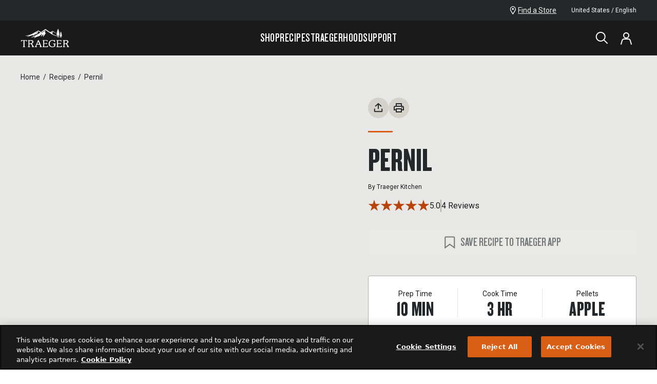

--- FILE ---
content_type: text/html; charset=utf-8
request_url: https://www.traeger.com/recipes/melt-in-your-mouth-pernil
body_size: 54274
content:
<!DOCTYPE html><html lang="en-US"><head><meta charSet="utf-8"/><meta name="viewport" content="initial-scale=1.0, width=device-width"/><meta name="viewport" content="width=device-width, initial-scale=1"/><link rel="stylesheet" href="/_next/static/css/aa0649923a83b482.css?dpl=dpl_4qNL4KYUnSjHnxkJu1dNat2PCDeF" data-precedence="next"/><link rel="stylesheet" href="/_next/static/css/42dcce84b05a9a7a.css?dpl=dpl_4qNL4KYUnSjHnxkJu1dNat2PCDeF" data-precedence="next"/><link rel="stylesheet" href="/_next/static/css/e8dec7efcdc6dc08.css?dpl=dpl_4qNL4KYUnSjHnxkJu1dNat2PCDeF" data-precedence="next"/><link rel="stylesheet" href="/_next/static/css/9411e0d4dd5d09b6.css?dpl=dpl_4qNL4KYUnSjHnxkJu1dNat2PCDeF" data-precedence="next"/><link rel="stylesheet" href="/_next/static/css/e8dec7efcdc6dc08.css" as="style" data-precedence="dynamic"/><link rel="preload" as="script" fetchPriority="low" href="/_next/static/chunks/webpack-faa17a0e8d49a103.js?dpl=dpl_4qNL4KYUnSjHnxkJu1dNat2PCDeF"/><script src="/_next/static/chunks/3afa6375-fe089f5e8fe07337.js?dpl=dpl_4qNL4KYUnSjHnxkJu1dNat2PCDeF" async=""></script><script src="/_next/static/chunks/8252-84d77633c8b6c196.js?dpl=dpl_4qNL4KYUnSjHnxkJu1dNat2PCDeF" async=""></script><script src="/_next/static/chunks/main-app-0d7f02605be67ea5.js?dpl=dpl_4qNL4KYUnSjHnxkJu1dNat2PCDeF" async=""></script><script src="/_next/static/chunks/6989aa7f-79329c1105e8c372.js?dpl=dpl_4qNL4KYUnSjHnxkJu1dNat2PCDeF" async=""></script><script src="/_next/static/chunks/5801-c4717b18350aa7a0.js?dpl=dpl_4qNL4KYUnSjHnxkJu1dNat2PCDeF" async=""></script><script src="/_next/static/chunks/8629-f2d8ad8fe29adec1.js?dpl=dpl_4qNL4KYUnSjHnxkJu1dNat2PCDeF" async=""></script><script src="/_next/static/chunks/331-8fa8665e04796197.js?dpl=dpl_4qNL4KYUnSjHnxkJu1dNat2PCDeF" async=""></script><script src="/_next/static/chunks/app/template-c02b6db2541d6f87.js?dpl=dpl_4qNL4KYUnSjHnxkJu1dNat2PCDeF" async=""></script><script src="/_next/static/chunks/4660-802273a7ed278557.js?dpl=dpl_4qNL4KYUnSjHnxkJu1dNat2PCDeF" async=""></script><script src="/_next/static/chunks/6638-93e1c0d497138a65.js?dpl=dpl_4qNL4KYUnSjHnxkJu1dNat2PCDeF" async=""></script><script src="/_next/static/chunks/6833-f4a2058872cd3c4a.js?dpl=dpl_4qNL4KYUnSjHnxkJu1dNat2PCDeF" async=""></script><script src="/_next/static/chunks/4366-d4e36592fa07a582.js?dpl=dpl_4qNL4KYUnSjHnxkJu1dNat2PCDeF" async=""></script><script src="/_next/static/chunks/2300-7980248bd0151363.js?dpl=dpl_4qNL4KYUnSjHnxkJu1dNat2PCDeF" async=""></script><script src="/_next/static/chunks/9949-69750ad520ecb55e.js?dpl=dpl_4qNL4KYUnSjHnxkJu1dNat2PCDeF" async=""></script><script src="/_next/static/chunks/354-187aac0cac61e5da.js?dpl=dpl_4qNL4KYUnSjHnxkJu1dNat2PCDeF" async=""></script><script src="/_next/static/chunks/943-5f3c5649158543fa.js?dpl=dpl_4qNL4KYUnSjHnxkJu1dNat2PCDeF" async=""></script><script src="/_next/static/chunks/821-12b0837d34f48a74.js?dpl=dpl_4qNL4KYUnSjHnxkJu1dNat2PCDeF" async=""></script><script src="/_next/static/chunks/2735-da2ec2d42c947b9a.js?dpl=dpl_4qNL4KYUnSjHnxkJu1dNat2PCDeF" async=""></script><script src="/_next/static/chunks/7264-328f39d1632d78c5.js?dpl=dpl_4qNL4KYUnSjHnxkJu1dNat2PCDeF" async=""></script><script src="/_next/static/chunks/9878-f34e579e133865ed.js?dpl=dpl_4qNL4KYUnSjHnxkJu1dNat2PCDeF" async=""></script><script src="/_next/static/chunks/9102-5ab4a1f7c3766307.js?dpl=dpl_4qNL4KYUnSjHnxkJu1dNat2PCDeF" async=""></script><script src="/_next/static/chunks/7087-a40d05c8b43e419b.js?dpl=dpl_4qNL4KYUnSjHnxkJu1dNat2PCDeF" async=""></script><script src="/_next/static/chunks/7131-bda5703bee400913.js?dpl=dpl_4qNL4KYUnSjHnxkJu1dNat2PCDeF" async=""></script><script src="/_next/static/chunks/735-7da6a09659ec6721.js?dpl=dpl_4qNL4KYUnSjHnxkJu1dNat2PCDeF" async=""></script><script src="/_next/static/chunks/8087-3abb036e08c85136.js?dpl=dpl_4qNL4KYUnSjHnxkJu1dNat2PCDeF" async=""></script><script src="/_next/static/chunks/6946-ca83bb89174c4c55.js?dpl=dpl_4qNL4KYUnSjHnxkJu1dNat2PCDeF" async=""></script><script src="/_next/static/chunks/7741-316274bf9e9997ff.js?dpl=dpl_4qNL4KYUnSjHnxkJu1dNat2PCDeF" async=""></script><script src="/_next/static/chunks/2184-fdeb72d88972ff7a.js?dpl=dpl_4qNL4KYUnSjHnxkJu1dNat2PCDeF" async=""></script><script src="/_next/static/chunks/8956-22603816a7cb4bb6.js?dpl=dpl_4qNL4KYUnSjHnxkJu1dNat2PCDeF" async=""></script><script src="/_next/static/chunks/4871-82be010cc257f6e9.js?dpl=dpl_4qNL4KYUnSjHnxkJu1dNat2PCDeF" async=""></script><script src="/_next/static/chunks/1410-9ff4451780ceff4f.js?dpl=dpl_4qNL4KYUnSjHnxkJu1dNat2PCDeF" async=""></script><script src="/_next/static/chunks/5997-f4fa89e77cd1be84.js?dpl=dpl_4qNL4KYUnSjHnxkJu1dNat2PCDeF" async=""></script><script src="/_next/static/chunks/963-c644d4d132650153.js?dpl=dpl_4qNL4KYUnSjHnxkJu1dNat2PCDeF" async=""></script><script src="/_next/static/chunks/7569-049ed6ac395a97df.js?dpl=dpl_4qNL4KYUnSjHnxkJu1dNat2PCDeF" async=""></script><script src="/_next/static/chunks/app/%5Bcountry%5D/%5Blang%5D/not-found-7d882fe82a6b5a3b.js?dpl=dpl_4qNL4KYUnSjHnxkJu1dNat2PCDeF" async=""></script><script src="/_next/static/chunks/9922-824c74992dc8a43d.js?dpl=dpl_4qNL4KYUnSjHnxkJu1dNat2PCDeF" async=""></script><script src="/_next/static/chunks/app/%5Bcountry%5D/%5Blang%5D/layout-97a336fd2f316b1d.js?dpl=dpl_4qNL4KYUnSjHnxkJu1dNat2PCDeF" async=""></script><script src="/_next/static/chunks/app/%5Bcountry%5D/%5Blang%5D/error-0cc686b6bff382c4.js?dpl=dpl_4qNL4KYUnSjHnxkJu1dNat2PCDeF" async=""></script><link rel="preload" href="https://apps.bazaarvoice.com/deployments/traegerservice/main_site/production/en_US/bv.js" as="script"/><link rel="preload" href="/scripts/registerMiddleware.js" as="script"/><link rel="preload" href="https://cdn.cookielaw.org/scripttemplates/otSDKStub.js" as="script"/><link rel="preload" href="https://code.jquery.com/jquery-3.5.1.min.js" as="script" crossorigin="" integrity="sha256-9/aliU8dGd2tb6OSsuzixeV4y/faTqgFtohetphbbj0="/><link rel="shortcut icon" type="image/x-icon" href="/icons/favicon.ico"/><link rel="apple-touch-icon" sizes="180x180" href="/images/apple-touch-icon-large.png"/><link rel="apple-touch-icon-precomposed" sizes="180x180" href="/images/apple-touch-icon.png"/><link rel="preload" href="/fonts/Knockout-68.woff2" as="font" type="font/woff2" crossorigin="anonymous"/><link rel="preload" href="/fonts/Knockout-46_FlyWeight.woff2" as="font" type="font/woff2" crossorigin="anonymous"/><link rel="preconnect" href="https://fonts.googleapis.com"/><title>Pernil | Traeger Grills</title><meta name="description" content="Give roasted pork shoulder some Puerto Rican seasonings. The sweet heat makes marinated pork delicious, you can make pulled pork sandwiches or pair it with cilantro rice."/><meta name="robots" content="index,follow"/><link rel="canonical" href="https://www.traeger.com/recipes/melt-in-your-mouth-pernil"/><meta property="og:title" content="Pernil | Traeger Grills"/><meta property="og:description" content="Give roasted pork shoulder some Puerto Rican seasonings. The sweet heat makes marinated pork delicious, you can make pulled pork sandwiches or pair it with cilantro rice."/><meta property="og:site_name" content="https://www.traeger.com"/><meta property="og:image" content="https://i8.amplience.net/i/traeger/Timberline2021_Lifestyle_018"/><meta property="og:image:width" content="724"/><meta property="og:image:height" content="612"/><meta property="og:type" content="website"/><meta name="twitter:card" content="summary_large_image"/><meta name="twitter:title" content="Pernil | Traeger Grills"/><meta name="twitter:description" content="Give roasted pork shoulder some Puerto Rican seasonings. The sweet heat makes marinated pork delicious, you can make pulled pork sandwiches or pair it with cilantro rice."/><meta name="twitter:image" content="https://i8.amplience.net/i/traeger/Timberline2021_Lifestyle_018"/><meta name="twitter:image:width" content="724"/><meta name="twitter:image:height" content="612"/><script>(self.__next_s=self.__next_s||[]).push(["https://apps.bazaarvoice.com/deployments/traegerservice/main_site/production/en_US/bv.js",{"async":true,"id":"bv"}])</script><script>(self.__next_s=self.__next_s||[]).push(["https://cdn.cookielaw.org/scripttemplates/otSDKStub.js",{"type":"text/javascript","data-domain-script":"0bc914fb-a65b-4a15-b6c7-05e997712a72"}])</script><script>(self.__next_s=self.__next_s||[]).push(["https://code.jquery.com/jquery-3.5.1.min.js",{"async":true,"integrity":"sha256-9/aliU8dGd2tb6OSsuzixeV4y/faTqgFtohetphbbj0=","crossOrigin":"anonymous","id":"jquery"}])</script><link href="https://fonts.googleapis.com/css2?family=Roboto:wght@100;400;700&amp;display=swap" rel="stylesheet"/><link rel="stylesheet" type="text/css" charSet="UTF-8" href="https://cdnjs.cloudflare.com/ajax/libs/slick-carousel/1.8.1/slick.min.css"/><link rel="stylesheet" type="text/css" href="https://cdnjs.cloudflare.com/ajax/libs/slick-carousel/1.8.1/slick-theme.min.css"/><script type="application/ld+json">{"@context":"https://schema.org","@type":"Organization","name":"Traeger Grills","url":"https://www.traeger.com","logo":"https://www.traeger.com/icons/traegerLogo.svg","legalName":"Traeger Wood Pellet Grills, LLC","sameAs":["https://www.facebook.com/TraegerPelletGrills/","https://twitter.com/TraegerGrills","https://www.instagram.com/traegergrills/","https://www.youtube.com/user/TraegerGrills","https://www.linkedin.com/company/traeger-pellet-grills-llc","https://www.pinterest.com/traegergrills/","https://www.traeger.com/"],"contactPoint":[{"@type":"ContactPoint","telephone":"1-800-872-3437","contactType":"customer service","areaServed":"US","availableLanguage":["English"]}]}</script><script src="/_next/static/chunks/polyfills-42372ed130431b0a.js?dpl=dpl_4qNL4KYUnSjHnxkJu1dNat2PCDeF" noModule=""></script></head><body><div class="tw-relative tw-min-h-screen tw-flex tw-flex-col tw-justify-between"><div class="tw-relative tw-min-h-screen tw-flex tw-flex-col tw-justify-between tw-var-[navTop-var(--tra-nav-height)]"><a href="#main-content" class="tra-text-web-utl-button tw-rounded tw-group tw-inline-block tw-cursor-pointer tra-btn-primary tw-py-1 tw-px-6 tra-text-web-utl-button-s tw-font-bold tw-w-fit tw-z-[1100] tw-absolute -tw-top-20 tw-transition-top tw-ease-in-out tw-duration-[250] focus:tw-top-1 tw-left-1">Skip to Main Content</a><div><section class="tw-hidden tw-py-2 tw-z-[1002] tw-text-left tw-relative tw-items-center tw-w-full tw-max-w-screen sm:tw-inline-block tw-bg-[#25282A]" aria-label="Sitewide Banner for promotional and emergency messaging" data-testid="site-wide-banner"><div class="tw-px-4 sm:tw-px-10 lg:tw-px-20 tw-flex tw-justify-between tw-items-center"><div class="tw-grid tw-grid-cols-[1fr_auto]"><div class="tw-w-full tw-overflow-hidden tw-inline-block"></div></div><div class="tw-hidden sm:tw-flex tw-flex-row tw-gap-6"><div class="tw-grid tw-gap-7 tw-items-center"><a href="/dealers" class="tw-group tw-text-white tw-flex tw-gap-2 tw-w-max tw-items-center hover:!tw-text-brand-200" title="Find a Store"><svg xmlns="http://www.w3.org/2000/svg" viewBox="0 0 12 16" width="24" height="24" class="tw-transition-colors tw-h-4" aria-hidden="true" fill="none"><g fill="currentColor" clip-path="url(#a)"><path d="M5.76 16a.705.705 0 0 1-.576-.31c-.146-.23-3.566-5.487-4.571-7.425-.169-.3-.3-.62-.394-.95A5.842 5.842 0 0 1 0 5.76a5.77 5.77 0 0 1 11.53 0 5.849 5.849 0 0 1-.23 1.554c-.07.318-.18.625-.329.915-1.042 1.91-4.47 7.195-4.617 7.424A.686.686 0 0 1 5.76 16Zm0-14.629A4.389 4.389 0 0 0 1.371 5.76c0 .408.055.814.165 1.207.059.22.138.435.238.64.768 1.399 2.944 4.809 3.986 6.4 1.051-1.637 3.227-5.047 3.986-6.4.104-.204.184-.418.238-.64a4.48 4.48 0 0 0 .174-1.207A4.398 4.398 0 0 0 5.76 1.371Z"></path><path d="M5.76 7.314a1.829 1.829 0 1 1-.017-3.657 1.829 1.829 0 0 1 .017 3.657Z"></path></g><defs><clipPath id="a"><path fill="currentColor" d="M0 0h11.529v16H0z"></path></clipPath></defs></svg><span class="tw-text-warm-100 tw-text-xs tw-leading-body tw-w-full tw-underline tw-transition-colors group-hover:!tw-text-brand-200">Find a Store</span></a></div><button class="tw-flex tw-items-center tw-gap-3 tra-text-web-body-s sm:tw-text-white" aria-label="open"><div class="tw-inline-block tw-overflow-hidden tw-relative tw-h-6 tw-w-6 tw-rounded-full"><span style="box-sizing:border-box;display:block;overflow:hidden;width:initial;height:initial;background:none;opacity:1;border:0;margin:0;padding:0;position:absolute;top:0;left:0;bottom:0;right:0"><img alt="US-Flag-Round" src="[data-uri]" decoding="async" data-nimg="fill" style="position:absolute;top:0;left:0;bottom:0;right:0;box-sizing:border-box;padding:0;border:none;margin:auto;display:block;width:0;height:0;min-width:100%;max-width:100%;min-height:100%;max-height:100%"/><noscript><img alt="US-Flag-Round" loading="lazy" decoding="async" data-nimg="fill" style="position:absolute;top:0;left:0;bottom:0;right:0;box-sizing:border-box;padding:0;border:none;margin:auto;display:block;width:0;height:0;min-width:100%;max-width:100%;min-height:100%;max-height:100%" sizes="100vw" srcSet="/_next/image?url=https%3A%2F%2Ftraegergrills.a.bigcontent.io%2Fv1%2Fstatic%2FUS-Flag-Round&amp;w=768&amp;q=75 768w, /_next/image?url=https%3A%2F%2Ftraegergrills.a.bigcontent.io%2Fv1%2Fstatic%2FUS-Flag-Round&amp;w=1024&amp;q=75 1024w, /_next/image?url=https%3A%2F%2Ftraegergrills.a.bigcontent.io%2Fv1%2Fstatic%2FUS-Flag-Round&amp;w=1440&amp;q=75 1440w, /_next/image?url=https%3A%2F%2Ftraegergrills.a.bigcontent.io%2Fv1%2Fstatic%2FUS-Flag-Round&amp;w=1680&amp;q=75 1680w" src="/_next/image?url=https%3A%2F%2Ftraegergrills.a.bigcontent.io%2Fv1%2Fstatic%2FUS-Flag-Round&amp;w=1680&amp;q=75"/></noscript></span></div>United States / English</button></div></div></section></div><header class="tw-sticky tw-top-0 tw-z-[1001] tw-block" data-testid="overlay-header"><div class="tw-bg-neutral-700 !tw-text-white tw-flex tw-flex-col after:tw-inset-x-0 after:tw-top-full after:-tw-z-20 after:tw-absolute after:tw-block after:tw-bg-warm-100 after:tw-h-[calc(var(--dropdown-height,0)+var(--dropdown-offset,0))] after:tw-max-h-[calc(85vh-var(--tra-nav-height))] after:[transition:height_500ms,opacity_300ms] after:tw-duration-500 after:tw-opacity-0 after:[transition:height_500ms_500ms,opacity_300ms]" aria-label="main" style="--dropdown-height:0px;--dropdown-offset:0px"><nav class="tw-px-4 sm:tw-px-10 lg:tw-px-20 tw-min-h-navHeight tw-w-full tw-max-h-[500px] tw-items-center tw-grid tw-grid-flow-col tw-justify-between md:tw-grid-cols-[1fr_auto_1fr] tw-gap-5 tw-self-start" data-testid="desktop-nav" aria-label="desktop"><a href="/"><svg xmlns="http://www.w3.org/2000/svg" viewBox="0 0 84 32" width="96" height="96" class="tw-text-white tw-h-9" role="img" aria-labelledby="icon-title-traeger-:R2n6qflsq:" fill="currentColor" data-testid="traeger-logo"><title id="icon-title-traeger-:R2n6qflsq:">Traeger</title><path d="M22.5 30.793s-.055-.028-.43-.111c-.07-.014-.167-.056-.209-.139-.014-.014-.014-.042-.028-.056-.208-.416-.416-.847-.639-1.25-.889-1.625-1.875-2.987-2.195-3.431-.028-.028-.014-.07.028-.084.43-.208.82-.444 1.167-.694a3.86 3.86 0 0 0 1-1.07c.25-.417.39-.89.39-1.417a2.53 2.53 0 0 0-.334-1.265 2.79 2.79 0 0 0-.931-.958c-.584-.39-1.417-.584-2.473-.584h-5.57a.16.16 0 0 0-.168.167v.375c0 .25.056.375.209.403.097.014.236.056.653.111a.192.192 0 0 1 .153.18v9.531a.18.18 0 0 1-.153.18c-.403.07-.542.098-.653.112-.153.028-.209.139-.209.403v.375c0 .097.07.167.167.167h3.334a.169.169 0 0 0 .167-.167v-.361c0-.209-.042-.361-.18-.403 0 0-.126-.028-.681-.125-.084-.014-.14-.083-.153-.167v-3.793c0-.041.028-.083.07-.097.402-.07 2.264-.403 2.264-.403.208-.055.222-.014.333.153.112.167.75 1.056 1.334 2.042.89 1.473 1.111 2 1.111 2.14 0 .055-.069.097-.139.111-.402.07-.472.097-.57.111-.152.028-.207.14-.207.403v.375c0 .084.069.153.152.167h3.418a.169.169 0 0 0 .167-.167v-.375c-.014-.194-.056-.361-.195-.389Zm-5.849-5.515c-.305.07-.889.166-1.764.305-.056.014-.111-.027-.111-.097V20.929a.15.15 0 0 1 .139-.11h1.528c2.195 0 3.306.583 3.306 1.889 0 .527-.18.958-.5 1.32-.444.486-1.222.972-2.598 1.25ZM83.17 30.793s-.056-.028-.432-.111c-.069-.014-.166-.056-.208-.139-.014-.014-.014-.042-.028-.056-.208-.416-.416-.847-.639-1.25-.889-1.625-1.875-2.987-2.195-3.431-.028-.028-.014-.07.028-.084a7.85 7.85 0 0 0 1.167-.694 3.862 3.862 0 0 0 1-1.07c.25-.417.39-.89.39-1.417 0-.445-.112-.875-.334-1.265a2.791 2.791 0 0 0-.931-.958c-.584-.39-1.417-.584-2.473-.584h-5.57a.16.16 0 0 0-.168.167v.375c0 .25.056.375.209.403.097.014.236.056.653.111a.192.192 0 0 1 .153.18v9.531a.18.18 0 0 1-.153.18c-.403.07-.542.098-.653.112-.153.028-.209.139-.209.403v.375c0 .097.07.167.167.167h3.334a.169.169 0 0 0 .167-.167v-.361c0-.209-.042-.361-.18-.403 0 0-.126-.028-.681-.125-.084-.014-.14-.083-.153-.167v-3.793c0-.041.028-.083.07-.097.402-.07 2.264-.403 2.264-.403.208-.055.222-.014.333.153.111.167.75 1.056 1.334 2.042.89 1.473 1.111 2 1.111 2.14 0 .055-.07.097-.139.111-.402.07-.472.097-.57.111-.152.028-.208.14-.208.403v.375c0 .084.07.153.153.167h3.376a.169.169 0 0 0 .167-.167v-.375c.014-.194-.028-.361-.153-.389Zm-5.85-5.515c-.305.07-.889.166-1.764.305-.056.014-.111-.027-.111-.097V20.929a.15.15 0 0 1 .139-.11h1.528c2.195 0 3.306.583 3.306 1.889 0 .527-.18.958-.5 1.32-.444.486-1.222.972-2.598 1.25ZM60.093 25.596h-4.25a.169.169 0 0 0-.167.166v.375c0 .209.041.361.18.403.14.042 1.376.209 1.542.25.18.028.209.167.209.25v2.362s-.014.445-.612.917c-.264.208-.625.361-1.083.486-.445.111-.89.167-1.306.167-.68 0-1.32-.139-1.931-.403a4.405 4.405 0 0 1-1.57-1.125c-.834-.931-1.25-2.084-1.25-3.46 0-.68.11-1.361.333-2.014a5.327 5.327 0 0 1 .917-1.764c.403-.528.889-.931 1.473-1.237a4.101 4.101 0 0 1 1.944-.458c.862 0 1.64.208 2.279.611l.028.014c.403.25.82.736 1.042 1.278.083.222.097.361.11.5.029.153.14.209.404.209h.375a.16.16 0 0 0 .166-.167v-3.237a.16.16 0 0 0-.166-.167h-.375c-.25 0-.306.028-.348.18-.027.168-.07.306-.139.39-.013.014-.041.028-.055.041a.153.153 0 0 1-.111 0 6.796 6.796 0 0 0-1.362-.444 8.945 8.945 0 0 0-1.834-.209 6.638 6.638 0 0 0-3.292.848 6.345 6.345 0 0 0-2.376 2.32 6.48 6.48 0 0 0-.861 3.265c0 .861.166 1.709.5 2.5a5.53 5.53 0 0 0 1.459 2.029c.416.347.875.639 1.361.861.5.223 1.028.403 1.556.5a8.201 8.201 0 0 0 1.64.167c1.014 0 2.097-.222 3.209-.653 1.125-.472 1.667-.889 1.667-1.32V26.93c0-.07 0-.139.07-.18.083-.042.527-.181.527-.181.111-.056.236-.139.25-.403v-.375c.014-.111-.055-.194-.153-.194ZM10.607 21.79l-.306-1.89c0-.013-.014-.027-.014-.027a.255.255 0 0 0-.097-.139c-.014-.014-.055-.014-.055-.014H.493c-.097 0-.167.097-.167.167l-.32 1.917c-.027.111.029.208.181.208h.376c.347 0 .486 0 .555-.18 0 0 .153-.39.292-.611a.844.844 0 0 1 .195-.237c.236-.18.472-.222 1.055-.222H4.383a.14.14 0 0 1 .139.139v9.586c0 .139-.139.18-.153.18l-.653.112c-.153.027-.208.139-.208.403v.375c0 .083.07.18.208.18h3.251c.111 0 .209-.097.209-.18v-.375c0-.25-.056-.375-.209-.403-.097-.014-.25-.056-.653-.111a.176.176 0 0 1-.153-.181v-9.586a.14.14 0 0 1 .14-.139h1.68c.584 0 .82.056 1.056.222.07.056.125.14.195.236.139.223.291.612.291.612.07.18.209.18.556.18h.375c.125-.014.18-.152.153-.222ZM70.888 29.293h-.375c-.347 0-.486 0-.556.18 0 0-.222.542-.375.764a.845.845 0 0 1-.194.237c-.139.11-.403.222-.834.222h-4.07a.184.184 0 0 1-.18-.18v-4.252c0-.097.082-.18.18-.18h3.584c.042 0 .083.013.097.055 0 0 .14.333.14.347.055.14.138.209.402.209h.389c.14 0 .18-.07.18-.209v-1.848c0-.11-.04-.208-.18-.208h-.389c-.25 0-.333.07-.403.209-.014.013-.139.333-.153.333-.027.028-.055.055-.097.07h-3.57a.19.19 0 0 1-.195-.195v-3.918c0-.097.084-.18.18-.18h3.363c.583 0 .736.027.972.208.07.055.125.139.195.236.139.222.292.611.292.611.07.181.208.181.555.181h.375c.153 0 .209-.139.181-.208l-.32-1.918a.255.255 0 0 0-.097-.139c-.014-.013-.055-.013-.055-.013h-8.114c-.097 0-.166.097-.166.166v.375c0 .209.041.362.18.403l.625.111c.167.028.209.07.209.181v9.531a.163.163 0 0 1-.14.166c-.402.07-.569.111-.666.125-.167.028-.222.167-.222.417v.361c0 .111.11.18.208.18h8.766c.07 0 .14-.096.14-.152l.319-2.07c.028-.083-.028-.208-.18-.208ZM46.84 29.292h-.375c-.347 0-.486 0-.555.181 0 0-.223.542-.375.764a.84.84 0 0 1-.195.236c-.139.111-.403.223-.834.223h-4.084a.184.184 0 0 1-.18-.181v-4.251c0-.098.083-.18.18-.18h3.584c.042 0 .084.013.098.055 0 0 .139.333.139.347.055.139.138.209.402.209h.389c.14 0 .181-.07.181-.209v-1.848c0-.11-.042-.208-.18-.208h-.39c-.25 0-.333.07-.403.208-.013.014-.138.334-.152.334-.028.027-.056.055-.098.07h-3.57a.19.19 0 0 1-.194-.195v-3.918c0-.097.083-.18.18-.18h3.376c.584 0 .736.027.973.208.069.055.125.139.194.236.139.222.292.611.292.611.07.18.208.18.555.18h.376c.152 0 .208-.138.18-.208l-.32-1.917a.255.255 0 0 0-.097-.139c-.014-.014-.055-.014-.055-.014h-8.113c-.098 0-.167.098-.167.167v.375c0 .209.042.361.18.403 0 0 .07.014.626.111.055.014.125.028.166.07l.014.014c.014.027.028.055.028.083V30.459a.163.163 0 0 1-.139.167c-.403.07-.57.111-.667.125-.166.028-.222.167-.222.417v.361c0 .111.111.18.208.18h8.767c.07 0 .139-.096.139-.152l.32-2.07c.027-.07-.029-.195-.182-.195ZM36.017 30.765c-.069-.014-.083-.014-.222-.042l-.291-.055c-.014 0-.07 0-.098-.056-.027-.028-.514-1.334-.528-1.39-1.403-3.681-1.611-4.112-4.195-9.446-.111-.209-.306-.334-.5-.334a.556.556 0 0 0-.5.334c-.056.097-2.96 6.835-4.071 9.433l-.445 1.014-.097.208s-.042.098-.07.125a.298.298 0 0 1-.097.056c-.402.07-.57.097-.653.111-.152.028-.208.139-.208.403v.375c0 .083.07.18.208.18h3.251c.111 0 .209-.097.209-.18v-.375c0-.25-.056-.375-.209-.403-.097-.014-.389-.083-.792-.153-.027-.014-.041-.014-.055-.028-.097-.041-.14-.139-.111-.208 0 0 .291-.806.416-1.098.153-.375.334-.777.445-1.097.07-.167.111-.306.167-.417a.285.285 0 0 1 .264-.18h4.362c.097 0 .264-.014.306.138.014.056.403 1.056.639 1.779.055.18.125.444.18.653.014.07.056.194.07.25.041.125.028.208-.042.264-.014.014-.028.014-.028.014-.403.07-.444.07-.541.097-.153.028-.209.139-.209.403v.375c0 .083.07.18.209.18h3.25c.167 0 .209-.097.209-.18v-.375c-.028-.223-.084-.334-.223-.375Zm-4.167-4.21h-3.682c-.07 0-.139-.07-.097-.153l1.806-4.418c1.056 2.196 1.625 3.376 2.056 4.39.014.028.014.042.014.042.028.056-.014.14-.097.14ZM30.418 3.175l4.446 2.542c.014.014.027.014.041 0 .25-.167 2.945-2.181 7.016-4.932 0 0 .556-.361 1.042-.014l7.294 5.099c.028.028.07.028.11.014l4.544-1.904a.637.637 0 0 1 .57.056c1.027.64 5.029 3.181 5.473 3.445.306.181.097.487-.167.348-.472-.25-4.987-2.64-5.265-2.779-.292-.139-.347-.153-.68 0 0 0-2.78 1.306-3.071 1.445-.292.139-.125.472.347.264.473-.208 2.39-.973 2.751-1.125.361-.153.653.027.417.375-.25.347-.556.764-.806 1.097-.25.348.07.403.542.375.472-.027.417.459-.097.584-.528.125-.653.167-.653.514s.778.82 1.764 1.222c.986.403 6.89 2.848 6.89 2.848.529.181.306.64-.055.528-.333-.097-7.905-2.584-9.169-3.403-1.264-.82-3.918-2.737-10.947-7.336 0 0-.348-.222-.681-.027L36.1 6.287s-1.25.861-1.542 1.055c-.236.167-.028.528.68.098l6.42-3.751s.666-.362.569.333c0 0-.195 1.667-.25 2.112-.056.444-.25 1.278.486 1.236 0 0 .917-.097.444.64-.027.041-4.042 5.71-4.167 5.806-.236.181-.57.042-.487-.416 0 0 .737-2.89.75-2.973.098-.445-.25-.612-.597-.264-.361.347-2.834 2.723-3.126 3-.291.292-.653.028-.486-.305.167-.347 1.598-3.057 1.778-3.418.195-.36-.18-.625-.528-.291-.347.333-3.556 3.14-3.556 3.14-1.236 1.013-4.46.763-9.03 3.792-.653.403-.862-.167-.514-.458a53.086 53.086 0 0 0 1.611-1.404c.264-.25.223-.666-.458-.5a967.27 967.27 0 0 1-4.515 1.056s-1.529.417-1.64.056c-.083-.292.445-.473.445-.473s7.474-2.223 15.365-7.794c.028-.013.014-.055 0-.055l-3.167-1.945a.568.568 0 0 0-.528 0s-3.987 2.209-4.238 2.334c-.236.139-.097.403.376.18.319-.166 2.209-1.097 2.778-1.375.64-.32 1.18-.097.82.403-.334.43-2.237 2.987-2.515 3.348-.264.347-.861.347-.639-.32.222-.666.111-.388.18-.61.07-.223-.097-.431-.374-.112a914.09 914.09 0 0 0-1.71 1.876c-.485.528-.68.222-.583-.056.125-.333.167-.417.223-.583.069-.237-.167-.306-.292-.14-.14.167-1.917 2.335-2.167 2.668-.25.334-.681.167-.264-.639.444-.847-1.25-.361-1.793-.236-.541.111-7.307 2.223-8.46 2.459-.403.125-.57-.306-.111-.5.458-.18 2.5-.89 2.848-1.014.347-.125.264-.348-.153-.306-.32.042-5.057.403-5.863.458-.333.028-.417-.333.042-.389.611-.069 7.53-1.153 10.6-2.82 2.473-1.333 11.197-6.057 11.197-6.057s.264-.083.459.042Zm40.789 8.474c-.111-.055-.903-.472-1.278-1.083 0 0 .528.25.889.347.417.125.57-.375.264-.486-.222-.084-1.181-.626-1.237-1.015 0 0 .528.417.848.459.222.028.403-.306.07-.459-.195-.097-.779-.458-.931-.847 0 0 .458.208.61.18.21-.027.279-.36-.055-.472a1.056 1.056 0 0 1-.583-.472c-.014-.014-.028-.07-.028-.097 0 0 .083.07.375.18.292.098.306-.264.139-.375-.167-.111-.653-.403-.736-.528.014 0 .555.334.639.153.083-.18-.153-.306-.334-.417-.25-.166-.375-.458-.347-.458.07.028.417.292.486.055.014-.083-.028-.139-.097-.18-.167-.084-.25-.18-.361-.43-.111-.25-.07-.543-.223-.723-.055-.056-.236-.084-.291.166-.056.25-.07.5-.25.653-.18.153-.459.264-.348.459.07.111.32-.014.417-.084.014-.013.014.181-.139.306-.153.153-.556.25-.57.459-.013.208.292.18.64.027-.056.195-.612.5-.75.556-.278.139-.084.43.124.403.209-.028.528-.222.542-.222.028.014-.027.097-.041.097-.07.097-.167.18-.25.264-.111.111-.237.25-.403.306a.51.51 0 0 0-.237.138c-.027.056-.041.112-.027.167.028.097.125.18.236.195.153.027.306-.028.445-.084.069-.027.18-.125.263-.139-.055.181-.152.334-.277.473a1.68 1.68 0 0 1-.556.389c-.111.055-.222.125-.264.25-.014.028-.014.07-.014.111.014.07.07.111.125.153a.589.589 0 0 0 .347.028c.056-.014.64-.209.626-.278.013.07-.084.166-.112.208a3.17 3.17 0 0 1-.305.306c-.125.11-.264.208-.403.305-.139.098-.292.14-.43.223a.336.336 0 0 0-.14.166.222.222 0 0 0 .028.209c.028.027.07.055.111.055.25.07.611-.097.834-.208.055-.028.32-.18.32-.18-.028.069-.167.416-.765.624-.208.07-.43.126-.625.209a.36.36 0 0 0-.153.097.179.179 0 0 0-.055.167c.014.07.07.111.125.139.07.028.166.042.25.042.611 0 1.278-.348 1.278-.348a.52.52 0 0 0-.097.083 2.943 2.943 0 0 1-.737.487c-.18.083-.403.097-.555.208-.098.056-.14.195-.07.292.084.139.292.139.43.111.14-.014.279-.07.418-.111.208-.07.416-.139.625-.222l-.014.014c-.097.097-.18.194-.278.291a1.945 1.945 0 0 1-.445.306c-.139.07-.097.25.028.306.07.041.167.041.25.027.25-.041.473-.18.681-.305.014-.014.111-.056.111-.07.042.542-.153 1.431-.25 1.417a9.337 9.337 0 0 1-.556-.166c-1.472-.487-2.403-.89-2.403-.89-.333-.11-.542.39-.139.528-.014-.014 1 .362 2.5.806.848.25 2.418.653 2.487.667.348.07.445-.236.14-.334-.028-.013-.473-.138-1-.291-.07-.014-.181-.459-.167-1.681 0 .028.097.097.11.097.098.07.181.139.292.208.167.098.39.195.57.098.097-.056.18-.209.07-.292-.112-.097-.695-.333-.848-.82-.014-.014.5.473 1.14.584.29.07.416-.264.222-.43-.181-.168-1.029-.529-1.223-1.057.014 0 .542.39 1.07.459.07.014.208.027.278-.098.097-.125.097-.291-.056-.36Zm-4.14-2.32c-.153-.222-1.64-.778-1.806-1.32.014 0 .403.32 1.195.528.61.167.722-.458.333-.583-1.153-.375-1.64-1.39-1.653-1.417 0 0 .82.639 1.236.694.223.028.39.028.5-.097.25-.403-.333-.556-.736-.792-.639-.375-1.056-.986-1.097-1.125.055.014.916.611 1.403.486a.276.276 0 0 0 .097-.486c-.139-.083-.764-.347-1.153-.75-.403-.403-.486-.57-.486-.598.041-.014.57.278.875.334.305.055.514-.334.208-.487-.194-.069-1.083-.583-1.153-.847.486.208 1.056.361 1.042.014-.014-.264-.611-.417-.82-.611-.208-.181-.32-.431-.305-.417.139.097.542.25.667.083.18-.25-.209-.389-.445-.583-.236-.195-.333-.792-.417-1.126-.097-.333-.36-.236-.375-.125-.014.014-.055.75-.222 1.084-.167.333-.459.5-.695.611-.11.056-.166.125-.152.236.027.209.305.14.444.098.139-.056.18-.07.306-.14.097-.04-.167.445-.528.612-.25.111-.5.236-.417.486.097.264.806-.027.82-.027-.125.166-.917.666-1.153.82-.209.096-.167.5.32.402.346-.055.735-.292.735-.292.14-.055-.555.653-1.305 1.042-.209.125-.181.264-.153.348.055.125.208.194.416.139.306-.084.917-.348 1.042-.445-.041.264-1.347 1.097-1.611 1.25-.167.111-.209.264-.14.39.056.124.251.208.64.013.097-.041.89-.444.89-.444-.126.264-.89.972-1.807 1.583-.111.098-.18.223-.139.348.056.166.18.25.5.139.292-.084 1.126-.528 1.126-.528-.542.805-1.57 1.514-1.723 1.611-.18.14-.222.306-.111.459.097.153.305.139.416.125.75-.097 1.584-.848 1.598-.848-.097.223-.486.848-1.598 1.487-.222.139-.166.333-.11.403.069.11.222.11.305.11.834-.069 1.445-.541 1.431-.513-.125.375-.736.847-.903 1-.167.153-.014.5.5.417.347-.028.89-.542.89-.542s-.029 1.334-.029 1.487c0 .236-.027.653-.083.916-.056.25-.417.584-.417.584-.25.194.028.208.292.111.458-.139.653.209.973.195.402.027.125-.223.388-.181.417.18.64.194.931.07.417-.167-.917-.014-.958-1.084-.014-.18-.07-1.153-.084-1.82.098.111.292.32.612.43.444.14.666.07.722-.069a.335.335 0 0 0-.167-.389c-.305-.167-.57-.347-.791-.903-.014-.07.18.195.889.514.708.32.736-.111.736-.167-.014-.222-.403-.263-.695-.486-.486-.347-.486-.5-.486-.5s.736.417 1.056.278c.18-.083.25-.347-.139-.5-.333-.125-.93-.445-1.014-.64.458.154 1.042.431 1.347.417.306 0 .362-.222.195-.472Z"></path></svg><span class="sr-only">Traeger Home</span></a><ul class="tw-hidden tw-list-none sm:tw-flex tw-justify-center tw-items-center tw-gap-x-10 tw-pl-0"><li><button data-testid="main-nav-0" data-index="0" class="tra-text-web-sub-2 tw-relative after:tw-transition-all after:tw-duration-300 after:tw-opacity-100 after:tw-absolute after:tw-inset-x-0 after:-tw-bottom-2 after:tw-w-full after:tw-h-[4px] after:tw-bg-brand-300 after:tw-scale-0 after:tw-origin-center hover:after:tw-scale-100" aria-expanded="false" aria-controls="nav-dropdown-0" aria-haspopup="true">Shop</button><div id="nav-dropdown-0" class="tw-flex tw-justify-center tw-absolute tw-top-full tw-left-0 tw-right-0 tw-border-t tw-border-warm-300 -tw-z-10 tw-gap-8 tw-transition-[opacity,transform] tw-pointer-events-none tw-invisible tw-opacity-0 tw-delay-0 tw-duration-200" role="region"><div role="region" aria-label="Shop submenu"><ul class="tw-list-none tw-grid tw-gap-x-8 sm:tw-flex sm:tw-justify-center sm:tw-gap-x-8 sm:tw-flex-wrap"><li class="tw-px-4 sm:tw-px-0"><button class="tra-text-web-body-l tw-flex tw-justify-between tw-w-full sm:tw-w-auto sm:tw-block hover:tw-text-brand-400 hover:tw-underline tw-transition-all tw-duration-300 tw-py-2 !tw-text-brand-400 tw-underline" aria-expanded="true" aria-haspopup="true" aria-controls="secondary-nav-0" data-index="0" data-testid="secondary-nav-0">Wood Pellet Grills<span class="tw-w-6 tw-inline-block sm:tw-hidden" aria-hidden="true"><svg xmlns="http://www.w3.org/2000/svg" viewBox="0 0 24 24" width="24" height="24" class="tw-transition-all tw-duration-500 tw-w-full tw-h-full tw-rotate-90" role="img" aria-labelledby="icon-title-chevron-:R4j376qflsq:" fill="none"><title id="icon-title-chevron-:R4j376qflsq:">Chevron</title><path stroke="currentColor" stroke-linecap="round" stroke-linejoin="round" stroke-width="2" d="m4.685 14 8-8 8 8"></path></svg></span></button><div id="secondary-nav-0" class="tw-flex tw-justify-center tw-absolute tw-top-full tw-left-0 tw-right-0 tw-border-t tw-border-warm-300 -tw-z-10 tw-gap-8 tw-transition-[opacity,transform] tw-pointer-events-none tw-invisible tw-opacity-0 tw-delay-0 tw-duration-200" role="region"><div class="tw-relative tw-gap-y-10 tw-grid tw-content-start sm:tw-grid-cols-[minmax(0,2fr)_minmax(0,1fr)] lg:tw-grid-cols-[minmax(0,2fr)_minmax(0,4fr)_minmax(0,2fr)] sm:tw-pt-10 md:tw-pb-15 sm:tw-px-6 md:tw-px-10 lg:tw-px-20 tw-w-full tw-h-full tw-gap-7 -tw-z-100 tw-max-w-[1680px] tw-pb-6 sm:tw-max-h-[calc(85vh-var(--tra-nav-height)-var(--dropdown-offset))] sm:tw-overflow-y-auto"><div class="tw-hidden lg:tw-flex tw-flex-col tw-max-w-[240px] tw-gap-6"><h4 class="tw-text-neutral-700 tra-text-web-heading-4">Wood Pellet Grills</h4><!--$--><p class="tw-mb-4 tra-text-web-body-l tw-text-neutral-600">Traeger grills bring unrivaled wood-fired flavor to the table, unlocking your food’s true potential. No matter which grill you select, Traeger’s 6-in-1 ability means you can grill, smoke, bake, roast, braise, and bbq. And each grill is supported by the Traeger Pledge &amp; Warranty.</p><!--/$--></div><div class="tw-grid tw-gap-y-10"><div class="tw-text-neutral-500 tw-flex tw-flex-col tw-gap-y-4 tw-px-4 sm:tw-px-0"><ul class="tw-grid sm:tw-grid-cols-3 tw-list-none tw-pl-0 tw-gap-x-6 tw-gap-y-5 sm:tw-gap-y-10"><li><div class="tw-text-neutral-700 tw-grid tw-gap-x-4 sm:tw-block tw-grid-cols-[minmax(0,4fr)_minmax(0,5fr)] tw-items-center" role="group" aria-label="product"><div class="tw-overflow-hidden tw-mt-2 tw-justify-self-center sm:tw-hidden"><a href="/timberline" class="tw-group tw-inline-block tw-w-full"><img alt="" data-testid="mobile-image" loading="lazy" width="300" height="300" decoding="async" data-nimg="1" class="tw-w-full tw-object-cover" style="color:transparent" srcSet="https://i8.amplience.net/i/traeger/nav-grill-timberline-open?scaleFit=poi%26%24poi2%24&amp;fmt=auto&amp;w=384&amp;qlt=default 1x, https://i8.amplience.net/i/traeger/nav-grill-timberline-open?scaleFit=poi%26%24poi2%24&amp;fmt=auto&amp;w=768&amp;qlt=default 2x" src="https://i8.amplience.net/i/traeger/nav-grill-timberline-open?scaleFit=poi%26%24poi2%24&amp;fmt=auto&amp;w=768&amp;qlt=default"/></a></div><div><a href="/timberline" class="tw-group tw-inline-block tw-w-full"><div class="tw-flex tw-flex-row tw-gap-6"><h6 class="tra-text-web-sub-3 group-hover:tw-underline">Timberline® Series</h6></div><div class="tw-overflow-hidden tw-mt-2 tw-hidden sm:tw-block tw-group"><div class="tw-relative tw-h-[160px] tw-w-full"><div class="tw-opacity-100 tw-z-10 tw-absolute tw-inset-0 tw-w-full tw-h-full group-hover:tw-opacity-0"><img alt="" data-testid="desktop-image" loading="lazy" width="300" height="300" decoding="async" data-nimg="1" class="tw-h-[155px] tw-w-full tw-object-contain" style="color:transparent" srcSet="https://i8.amplience.net/i/traeger/nav-grill-timberline-closed?scaleFit=poi%26%24poi2%24&amp;fmt=auto&amp;w=384&amp;qlt=default 1x, https://i8.amplience.net/i/traeger/nav-grill-timberline-closed?scaleFit=poi%26%24poi2%24&amp;fmt=auto&amp;w=768&amp;qlt=default 2x" src="https://i8.amplience.net/i/traeger/nav-grill-timberline-closed?scaleFit=poi%26%24poi2%24&amp;fmt=auto&amp;w=768&amp;qlt=default"/></div><div class="group-hover:tw-opacity-100 tw-opacity-0 tw-z-20 tw-absolute tw-inset-0 tw-w-full tw-h-full"><img alt="" data-testid="desktop-hover-image" loading="lazy" width="300" height="300" decoding="async" data-nimg="1" class="tw-h-[155px] tw-w-full tw-object-contain" style="color:transparent" srcSet="https://i8.amplience.net/i/traeger/nav-grill-timberline-open?scaleFit=poi%26%24poi2%24&amp;fmt=auto&amp;w=384&amp;qlt=default 1x, https://i8.amplience.net/i/traeger/nav-grill-timberline-open?scaleFit=poi%26%24poi2%24&amp;fmt=auto&amp;w=768&amp;qlt=default 2x" src="https://i8.amplience.net/i/traeger/nav-grill-timberline-open?scaleFit=poi%26%24poi2%24&amp;fmt=auto&amp;w=768&amp;qlt=default"/></div></div></div></a><p class="tw-mb-4 tra-text-web-body-m !tw-mb-0 tw-py-2">Starting at $3,799.99</p><div class="tw-flex tw-flex-row tw-w-full tw-justify-start tw-gap-x-6"><a href="/timberline" class="tra-text-web-body-m-link" title="Learn More">Learn More</a><a href="/pellet-grills/timberline" class="tra-text-web-body-m-link" title="Shop Now">Shop Now</a></div></div></div></li><li><div class="tw-text-neutral-700 tw-grid tw-gap-x-4 sm:tw-block tw-grid-cols-[minmax(0,4fr)_minmax(0,5fr)] tw-items-center" role="group" aria-label="product"><div class="tw-overflow-hidden tw-mt-2 tw-justify-self-center sm:tw-hidden"><a href="/ironwood" class="tw-group tw-inline-block tw-w-full"><img alt="" data-testid="mobile-image" loading="lazy" width="300" height="300" decoding="async" data-nimg="1" class="tw-w-full tw-object-cover" style="color:transparent" srcSet="https://i8.amplience.net/i/traeger/nav-grill-ironwood-open?scaleFit=poi%26%24poi2%24&amp;fmt=auto&amp;w=384&amp;qlt=default 1x, https://i8.amplience.net/i/traeger/nav-grill-ironwood-open?scaleFit=poi%26%24poi2%24&amp;fmt=auto&amp;w=768&amp;qlt=default 2x" src="https://i8.amplience.net/i/traeger/nav-grill-ironwood-open?scaleFit=poi%26%24poi2%24&amp;fmt=auto&amp;w=768&amp;qlt=default"/></a></div><div><a href="/ironwood" class="tw-group tw-inline-block tw-w-full"><div class="tw-flex tw-flex-row tw-gap-6"><h6 class="tra-text-web-sub-3 group-hover:tw-underline">Ironwood® Series</h6></div><div class="tw-overflow-hidden tw-mt-2 tw-hidden sm:tw-block tw-group"><div class="tw-relative tw-h-[160px] tw-w-full"><div class="tw-opacity-100 tw-z-10 tw-absolute tw-inset-0 tw-w-full tw-h-full group-hover:tw-opacity-0"><img alt="" data-testid="desktop-image" loading="lazy" width="300" height="300" decoding="async" data-nimg="1" class="tw-h-[155px] tw-w-full tw-object-contain" style="color:transparent" srcSet="https://i8.amplience.net/i/traeger/nav-grill-ironwood-closed?scaleFit=poi%26%24poi2%24&amp;fmt=auto&amp;w=384&amp;qlt=default 1x, https://i8.amplience.net/i/traeger/nav-grill-ironwood-closed?scaleFit=poi%26%24poi2%24&amp;fmt=auto&amp;w=768&amp;qlt=default 2x" src="https://i8.amplience.net/i/traeger/nav-grill-ironwood-closed?scaleFit=poi%26%24poi2%24&amp;fmt=auto&amp;w=768&amp;qlt=default"/></div><div class="group-hover:tw-opacity-100 tw-opacity-0 tw-z-20 tw-absolute tw-inset-0 tw-w-full tw-h-full"><img alt="" data-testid="desktop-hover-image" loading="lazy" width="300" height="300" decoding="async" data-nimg="1" class="tw-h-[155px] tw-w-full tw-object-contain" style="color:transparent" srcSet="https://i8.amplience.net/i/traeger/nav-grill-ironwood-open?scaleFit=poi%26%24poi2%24&amp;fmt=auto&amp;w=384&amp;qlt=default 1x, https://i8.amplience.net/i/traeger/nav-grill-ironwood-open?scaleFit=poi%26%24poi2%24&amp;fmt=auto&amp;w=768&amp;qlt=default 2x" src="https://i8.amplience.net/i/traeger/nav-grill-ironwood-open?scaleFit=poi%26%24poi2%24&amp;fmt=auto&amp;w=768&amp;qlt=default"/></div></div></div></a><p class="tw-mb-4 tra-text-web-body-m !tw-mb-0 tw-py-2">Starting at $1,999.99</p><div class="tw-flex tw-flex-row tw-w-full tw-justify-start tw-gap-x-6"><a href="/ironwood" class="tra-text-web-body-m-link" title="Learn More">Learn More</a><a href="/pellet-grills/ironwood" class="tra-text-web-body-m-link" title="Shop Now">Shop Now</a></div></div></div></li><li><div class="tw-text-neutral-700 tw-grid tw-gap-x-4 sm:tw-block tw-grid-cols-[minmax(0,4fr)_minmax(0,5fr)] tw-items-center" role="group" aria-label="product"><div class="tw-overflow-hidden tw-mt-2 tw-justify-self-center sm:tw-hidden"><a href="/woodridge" class="tw-group tw-inline-block tw-w-full"><img alt="" data-testid="mobile-image" loading="lazy" width="300" height="300" decoding="async" data-nimg="1" class="tw-w-full tw-object-cover" style="color:transparent" srcSet="https://i8.amplience.net/i/traeger/nav-grill-woodridge-open?scaleFit=poi%26%24poi2%24&amp;fmt=auto&amp;w=384&amp;qlt=default 1x, https://i8.amplience.net/i/traeger/nav-grill-woodridge-open?scaleFit=poi%26%24poi2%24&amp;fmt=auto&amp;w=768&amp;qlt=default 2x" src="https://i8.amplience.net/i/traeger/nav-grill-woodridge-open?scaleFit=poi%26%24poi2%24&amp;fmt=auto&amp;w=768&amp;qlt=default"/></a></div><div><a href="/woodridge" class="tw-group tw-inline-block tw-w-full"><div class="tw-flex tw-flex-row tw-gap-6"><h6 class="tra-text-web-sub-3 group-hover:tw-underline">Woodridge™ Series</h6><div class="tw-px-2 tw-rounded tw-h-fit tw-bg-brand-400"><p class="!tw-text-white tra-text-web-utl-label">New</p></div></div><div class="tw-overflow-hidden tw-mt-2 tw-hidden sm:tw-block tw-group"><div class="tw-relative tw-h-[160px] tw-w-full"><div class="tw-opacity-100 tw-z-10 tw-absolute tw-inset-0 tw-w-full tw-h-full group-hover:tw-opacity-0"><img alt="" data-testid="desktop-image" loading="lazy" width="300" height="300" decoding="async" data-nimg="1" class="tw-h-[155px] tw-w-full tw-object-contain" style="color:transparent" srcSet="https://i8.amplience.net/i/traeger/nav-grill-woodridge-closed?scaleFit=poi%26%24poi2%24&amp;fmt=auto&amp;w=384&amp;qlt=default 1x, https://i8.amplience.net/i/traeger/nav-grill-woodridge-closed?scaleFit=poi%26%24poi2%24&amp;fmt=auto&amp;w=768&amp;qlt=default 2x" src="https://i8.amplience.net/i/traeger/nav-grill-woodridge-closed?scaleFit=poi%26%24poi2%24&amp;fmt=auto&amp;w=768&amp;qlt=default"/></div><div class="group-hover:tw-opacity-100 tw-opacity-0 tw-z-20 tw-absolute tw-inset-0 tw-w-full tw-h-full"><img alt="" data-testid="desktop-hover-image" loading="lazy" width="300" height="300" decoding="async" data-nimg="1" class="tw-h-[155px] tw-w-full tw-object-contain" style="color:transparent" srcSet="https://i8.amplience.net/i/traeger/nav-grill-woodridge-open?scaleFit=poi%26%24poi2%24&amp;fmt=auto&amp;w=384&amp;qlt=default 1x, https://i8.amplience.net/i/traeger/nav-grill-woodridge-open?scaleFit=poi%26%24poi2%24&amp;fmt=auto&amp;w=768&amp;qlt=default 2x" src="https://i8.amplience.net/i/traeger/nav-grill-woodridge-open?scaleFit=poi%26%24poi2%24&amp;fmt=auto&amp;w=768&amp;qlt=default"/></div></div></div></a><p class="tw-mb-4 tra-text-web-body-m !tw-mb-0 tw-py-2">Starting at $899.99</p><div class="tw-flex tw-flex-row tw-w-full tw-justify-start tw-gap-x-6"><a href="/woodridge" class="tra-text-web-body-m-link" title="Learn More">Learn More</a><a href="/pellet-grills/woodridge" class="tra-text-web-body-m-link" title="Shop Now">Shop Now</a></div></div></div></li><li><div class="tw-text-neutral-700 tw-grid tw-gap-x-4 sm:tw-block tw-grid-cols-[minmax(0,4fr)_minmax(0,5fr)] tw-items-center" role="group" aria-label="product"><div class="tw-overflow-hidden tw-mt-2 tw-justify-self-center sm:tw-hidden"><a href="/pellet-grills/portable" class="tw-group tw-inline-block tw-w-full"><img alt="" data-testid="mobile-image" loading="lazy" width="300" height="300" decoding="async" data-nimg="1" class="tw-w-full tw-object-cover" style="color:transparent" srcSet="https://i8.amplience.net/i/traeger/nav-grill-portable-open?scaleFit=poi%26%24poi2%24&amp;fmt=auto&amp;w=384&amp;qlt=default 1x, https://i8.amplience.net/i/traeger/nav-grill-portable-open?scaleFit=poi%26%24poi2%24&amp;fmt=auto&amp;w=768&amp;qlt=default 2x" src="https://i8.amplience.net/i/traeger/nav-grill-portable-open?scaleFit=poi%26%24poi2%24&amp;fmt=auto&amp;w=768&amp;qlt=default"/></a></div><div><a href="/pellet-grills/portable" class="tw-group tw-inline-block tw-w-full"><div class="tw-flex tw-flex-row tw-gap-6"><h6 class="tra-text-web-sub-3 group-hover:tw-underline">Portable Grills</h6></div><div class="tw-overflow-hidden tw-mt-2 tw-hidden sm:tw-block tw-group"><div class="tw-relative tw-h-[160px] tw-w-full"><div class="tw-opacity-100 tw-z-10 tw-absolute tw-inset-0 tw-w-full tw-h-full group-hover:tw-opacity-0"><img alt="" data-testid="desktop-image" loading="lazy" width="300" height="300" decoding="async" data-nimg="1" class="tw-h-[155px] tw-w-full tw-object-contain" style="color:transparent" srcSet="https://i8.amplience.net/i/traeger/nav-grill-portable?scaleFit=poi%26%24poi2%24&amp;fmt=auto&amp;w=384&amp;qlt=default 1x, https://i8.amplience.net/i/traeger/nav-grill-portable?scaleFit=poi%26%24poi2%24&amp;fmt=auto&amp;w=768&amp;qlt=default 2x" src="https://i8.amplience.net/i/traeger/nav-grill-portable?scaleFit=poi%26%24poi2%24&amp;fmt=auto&amp;w=768&amp;qlt=default"/></div><div class="group-hover:tw-opacity-100 tw-opacity-0 tw-z-20 tw-absolute tw-inset-0 tw-w-full tw-h-full"><img alt="" data-testid="desktop-hover-image" loading="lazy" width="300" height="300" decoding="async" data-nimg="1" class="tw-h-[155px] tw-w-full tw-object-contain" style="color:transparent" srcSet="https://i8.amplience.net/i/traeger/nav-grill-portable-open?scaleFit=poi%26%24poi2%24&amp;fmt=auto&amp;w=384&amp;qlt=default 1x, https://i8.amplience.net/i/traeger/nav-grill-portable-open?scaleFit=poi%26%24poi2%24&amp;fmt=auto&amp;w=768&amp;qlt=default 2x" src="https://i8.amplience.net/i/traeger/nav-grill-portable-open?scaleFit=poi%26%24poi2%24&amp;fmt=auto&amp;w=768&amp;qlt=default"/></div></div></div></a><p class="tw-mb-4 tra-text-web-body-m !tw-mb-0 tw-py-2">Starting at $479.99</p><div class="tw-flex tw-flex-row tw-w-full tw-justify-start tw-gap-x-6"><a href="/pellet-grills/portable" class="tra-text-web-body-m-link" title="Learn More">Learn More</a><a href="/pellet-grills/portable/ranger" class="tra-text-web-body-m-link" title="Shop Now">Shop Now</a></div></div></div></li><li><div class="tw-text-neutral-700 tw-grid tw-gap-x-4 sm:tw-block tw-grid-cols-[minmax(0,4fr)_minmax(0,5fr)] tw-items-center" role="group" aria-label="product"><div class="tw-overflow-hidden tw-mt-2 tw-justify-self-center sm:tw-hidden"><a href="/pellet-grills/ironwood/885" class="tw-group tw-inline-block tw-w-full"><img alt="" data-testid="mobile-image" loading="lazy" width="300" height="300" decoding="async" data-nimg="1" class="tw-w-full tw-object-cover" style="color:transparent" srcSet="https://i8.amplience.net/i/traeger/nav-grill-885-open?scaleFit=poi%26%24poi2%24&amp;fmt=auto&amp;w=384&amp;qlt=default 1x, https://i8.amplience.net/i/traeger/nav-grill-885-open?scaleFit=poi%26%24poi2%24&amp;fmt=auto&amp;w=768&amp;qlt=default 2x" src="https://i8.amplience.net/i/traeger/nav-grill-885-open?scaleFit=poi%26%24poi2%24&amp;fmt=auto&amp;w=768&amp;qlt=default"/></a></div><div><a href="/pellet-grills/ironwood/885" class="tw-group tw-inline-block tw-w-full"><div class="tw-flex tw-flex-row tw-gap-6"><h6 class="tra-text-web-sub-3 group-hover:tw-underline">Ironwood® 885</h6></div><div class="tw-overflow-hidden tw-mt-2 tw-hidden sm:tw-block tw-group"><div class="tw-relative tw-h-[160px] tw-w-full"><div class="tw-opacity-100 tw-z-10 tw-absolute tw-inset-0 tw-w-full tw-h-full group-hover:tw-opacity-0"><img alt="" data-testid="desktop-image" loading="lazy" width="300" height="300" decoding="async" data-nimg="1" class="tw-h-[155px] tw-w-full tw-object-contain" style="color:transparent" srcSet="https://i8.amplience.net/i/traeger/nav-grill-885?scaleFit=poi%26%24poi2%24&amp;fmt=auto&amp;w=384&amp;qlt=default 1x, https://i8.amplience.net/i/traeger/nav-grill-885?scaleFit=poi%26%24poi2%24&amp;fmt=auto&amp;w=768&amp;qlt=default 2x" src="https://i8.amplience.net/i/traeger/nav-grill-885?scaleFit=poi%26%24poi2%24&amp;fmt=auto&amp;w=768&amp;qlt=default"/></div><div class="group-hover:tw-opacity-100 tw-opacity-0 tw-z-20 tw-absolute tw-inset-0 tw-w-full tw-h-full"><img alt="" data-testid="desktop-hover-image" loading="lazy" width="300" height="300" decoding="async" data-nimg="1" class="tw-h-[155px] tw-w-full tw-object-contain" style="color:transparent" srcSet="https://i8.amplience.net/i/traeger/nav-grill-885-open?scaleFit=poi%26%24poi2%24&amp;fmt=auto&amp;w=384&amp;qlt=default 1x, https://i8.amplience.net/i/traeger/nav-grill-885-open?scaleFit=poi%26%24poi2%24&amp;fmt=auto&amp;w=768&amp;qlt=default 2x" src="https://i8.amplience.net/i/traeger/nav-grill-885-open?scaleFit=poi%26%24poi2%24&amp;fmt=auto&amp;w=768&amp;qlt=default"/></div></div></div></a><p class="tw-mb-4 tra-text-web-body-m !tw-mb-0 tw-py-2">$1,399.99</p><div class="tw-flex tw-flex-row tw-w-full tw-justify-start tw-gap-x-6"><a href="/pellet-grills/ironwood/885" class="tra-text-web-body-m-link" title="Shop Now">Shop Now</a></div></div></div></li><li><div class="tw-text-neutral-700 tw-grid tw-gap-x-4 sm:tw-block tw-grid-cols-[minmax(0,4fr)_minmax(0,5fr)] tw-items-center" role="group" aria-label="product"><div class="tw-overflow-hidden tw-mt-2 tw-justify-self-center sm:tw-hidden"><a href="/pellet-grills/pro/34-bronze" class="tw-group tw-inline-block tw-w-full"><img alt="" data-testid="mobile-image" loading="lazy" width="300" height="300" decoding="async" data-nimg="1" class="tw-w-full tw-object-cover" style="color:transparent" srcSet="https://i8.amplience.net/i/traeger/nav-grill-pro34-open?scaleFit=poi%26%24poi2%24&amp;fmt=auto&amp;w=384&amp;qlt=default 1x, https://i8.amplience.net/i/traeger/nav-grill-pro34-open?scaleFit=poi%26%24poi2%24&amp;fmt=auto&amp;w=768&amp;qlt=default 2x" src="https://i8.amplience.net/i/traeger/nav-grill-pro34-open?scaleFit=poi%26%24poi2%24&amp;fmt=auto&amp;w=768&amp;qlt=default"/></a></div><div><a href="/pellet-grills/pro/34-bronze" class="tw-group tw-inline-block tw-w-full"><div class="tw-flex tw-flex-row tw-gap-6"><h6 class="tra-text-web-sub-3 group-hover:tw-underline">Pro 34</h6></div><div class="tw-overflow-hidden tw-mt-2 tw-hidden sm:tw-block tw-group"><div class="tw-relative tw-h-[160px] tw-w-full"><div class="tw-opacity-100 tw-z-10 tw-absolute tw-inset-0 tw-w-full tw-h-full group-hover:tw-opacity-0"><img alt="" data-testid="desktop-image" loading="lazy" width="300" height="300" decoding="async" data-nimg="1" class="tw-h-[155px] tw-w-full tw-object-contain" style="color:transparent" srcSet="https://i8.amplience.net/i/traeger/nav-grill-pro34?scaleFit=poi%26%24poi2%24&amp;fmt=auto&amp;w=384&amp;qlt=default 1x, https://i8.amplience.net/i/traeger/nav-grill-pro34?scaleFit=poi%26%24poi2%24&amp;fmt=auto&amp;w=768&amp;qlt=default 2x" src="https://i8.amplience.net/i/traeger/nav-grill-pro34?scaleFit=poi%26%24poi2%24&amp;fmt=auto&amp;w=768&amp;qlt=default"/></div><div class="group-hover:tw-opacity-100 tw-opacity-0 tw-z-20 tw-absolute tw-inset-0 tw-w-full tw-h-full"><img alt="" data-testid="desktop-hover-image" loading="lazy" width="300" height="300" decoding="async" data-nimg="1" class="tw-h-[155px] tw-w-full tw-object-contain" style="color:transparent" srcSet="https://i8.amplience.net/i/traeger/nav-grill-pro34-open?scaleFit=poi%26%24poi2%24&amp;fmt=auto&amp;w=384&amp;qlt=default 1x, https://i8.amplience.net/i/traeger/nav-grill-pro34-open?scaleFit=poi%26%24poi2%24&amp;fmt=auto&amp;w=768&amp;qlt=default 2x" src="https://i8.amplience.net/i/traeger/nav-grill-pro34-open?scaleFit=poi%26%24poi2%24&amp;fmt=auto&amp;w=768&amp;qlt=default"/></div></div></div></a><p class="tw-mb-4 tra-text-web-body-m !tw-mb-0 tw-py-2">$729.99</p><div class="tw-flex tw-flex-row tw-w-full tw-justify-start tw-gap-x-6"><a href="/pellet-grills/pro/34-bronze" class="tra-text-web-body-m-link" title="Shop Now">Shop Now</a></div></div></div></li></ul></div></div><div class="tw-px-4 sm:tw-px-0"><div><ul class="tw-px-0 tw-list-none"><li><a href="/wood-pellet-grilling" class="tra-text-web-utl-button tw-rounded tw-group tw-inline-block tw-cursor-pointer tw-grid tw-grid-flow-col tw-items-center tra-btn-special !tw-px-0 tw-py-3 tw-px-10 tra-text-web-utl-button-m tw-w-fit tw-text-neutral-700 !tw-flex !tw-justify-between !tw-w-full tw-rounded-none !tra-text-web-sub-3 !tw-pb-4 !tw-pt-4 first:tw-pt-0 last:tw-border-b-0 !tw-pt-0">Ultimate Guide to Pellet Grills<svg xmlns="http://www.w3.org/2000/svg" viewBox="0 0 32 32" width="32" height="32" class="tra-btn-icon-special tw-text-brand-300" aria-hidden="true" fill="none"><g stroke="none" stroke-width="1" fill="none" fill-rule="evenodd"><path d="M0,13 L32,13 C32,13 26.8,19.4 11.2,19.4 L11.2,15.8 L1.2,15.8 L0,13 Z" fill="currentColor"></path></g></svg></a><hr class="tw-border-warm-300 tw-border-b"/></li><li><a href="/pellet-grills" class="tra-text-web-utl-button tw-rounded tw-group tw-inline-block tw-cursor-pointer tw-grid tw-grid-flow-col tw-items-center tra-btn-special !tw-px-0 tw-py-3 tw-px-10 tra-text-web-utl-button-m tw-w-fit tw-text-neutral-700 !tw-flex !tw-justify-between !tw-w-full tw-rounded-none !tra-text-web-sub-3 !tw-pb-4 !tw-pt-4 first:tw-pt-0 last:tw-border-b-0">View The Pellet Grills Family<svg xmlns="http://www.w3.org/2000/svg" viewBox="0 0 32 32" width="32" height="32" class="tra-btn-icon-special tw-text-brand-300" aria-hidden="true" fill="none"><g stroke="none" stroke-width="1" fill="none" fill-rule="evenodd"><path d="M0,13 L32,13 C32,13 26.8,19.4 11.2,19.4 L11.2,15.8 L1.2,15.8 L0,13 Z" fill="currentColor"></path></g></svg></a><hr class="tw-border-warm-300 tw-border-b"/></li><li><a href="/compare" class="tra-text-web-utl-button tw-rounded tw-group tw-inline-block tw-cursor-pointer tw-grid tw-grid-flow-col tw-items-center tra-btn-special !tw-px-0 tw-py-3 tw-px-10 tra-text-web-utl-button-m tw-w-fit tw-text-neutral-700 !tw-flex !tw-justify-between !tw-w-full tw-rounded-none !tra-text-web-sub-3 !tw-pb-4 !tw-pt-4 first:tw-pt-0 last:tw-border-b-0">Compare Grills<svg xmlns="http://www.w3.org/2000/svg" viewBox="0 0 32 32" width="32" height="32" class="tra-btn-icon-special tw-text-brand-300" aria-hidden="true" fill="none"><g stroke="none" stroke-width="1" fill="none" fill-rule="evenodd"><path d="M0,13 L32,13 C32,13 26.8,19.4 11.2,19.4 L11.2,15.8 L1.2,15.8 L0,13 Z" fill="currentColor"></path></g></svg></a><hr class="tw-border-warm-300 tw-border-b"/></li><li><a href="/learn/getting-started" class="tra-text-web-utl-button tw-rounded tw-group tw-inline-block tw-cursor-pointer tw-grid tw-grid-flow-col tw-items-center tra-btn-special !tw-px-0 tw-py-3 tw-px-10 tra-text-web-utl-button-m tw-w-fit tw-text-neutral-700 !tw-flex !tw-justify-between !tw-w-full tw-rounded-none !tra-text-web-sub-3 !tw-pb-4 !tw-pt-4 first:tw-pt-0 last:tw-border-b-0">Get started with your grill<svg xmlns="http://www.w3.org/2000/svg" viewBox="0 0 32 32" width="32" height="32" class="tra-btn-icon-special tw-text-brand-300" aria-hidden="true" fill="none"><g stroke="none" stroke-width="1" fill="none" fill-rule="evenodd"><path d="M0,13 L32,13 C32,13 26.8,19.4 11.2,19.4 L11.2,15.8 L1.2,15.8 L0,13 Z" fill="currentColor"></path></g></svg></a><hr class="tw-border-warm-300 tw-border-b"/></li><li><a href="/grill-quiz" class="tra-text-web-utl-button tw-rounded tw-group tw-inline-block tw-cursor-pointer tw-grid tw-grid-flow-col tw-items-center tra-btn-special !tw-px-0 tw-py-3 tw-px-10 tra-text-web-utl-button-m tw-w-fit tw-text-neutral-700 !tw-flex !tw-justify-between !tw-w-full tw-rounded-none !tra-text-web-sub-3 !tw-pb-4 !tw-pt-4 first:tw-pt-0 last:tw-border-b-0">Grill Quiz<svg xmlns="http://www.w3.org/2000/svg" viewBox="0 0 32 32" width="32" height="32" class="tra-btn-icon-special tw-text-brand-300" aria-hidden="true" fill="none"><g stroke="none" stroke-width="1" fill="none" fill-rule="evenodd"><path d="M0,13 L32,13 C32,13 26.8,19.4 11.2,19.4 L11.2,15.8 L1.2,15.8 L0,13 Z" fill="currentColor"></path></g></svg></a></li><li><a href="/shop/wood-pellet-grills" class="tra-text-web-utl-button tw-rounded tw-group tw-inline-block tw-cursor-pointer tra-btn-secondary tw-py-1 tw-px-6 tra-text-web-utl-button-s tw-w-full tw-text-neutral-700 tw-text-center !tw-w-fit">Shop All Grills</a></li></ul></div></div></div></div></li><li class="tw-px-4 sm:tw-px-0"><button class="tra-text-web-body-l tw-flex tw-justify-between tw-w-full sm:tw-w-auto sm:tw-block hover:tw-text-brand-400 hover:tw-underline tw-transition-all tw-duration-300 tw-py-2" aria-expanded="false" aria-haspopup="true" aria-controls="secondary-nav-1" data-index="1" data-testid="secondary-nav-1">Griddles<span class="tw-w-6 tw-inline-block sm:tw-hidden" aria-hidden="true"><svg xmlns="http://www.w3.org/2000/svg" viewBox="0 0 24 24" width="24" height="24" class="tw-transition-all tw-duration-500 tw-w-full tw-h-full tw-rotate-90" role="img" aria-labelledby="icon-title-chevron-:R4l376qflsq:" fill="none"><title id="icon-title-chevron-:R4l376qflsq:">Chevron</title><path stroke="currentColor" stroke-linecap="round" stroke-linejoin="round" stroke-width="2" d="m4.685 14 8-8 8 8"></path></svg></span></button><div id="secondary-nav-1" class="tw-flex tw-justify-center tw-absolute tw-top-full tw-left-0 tw-right-0 tw-border-t tw-border-warm-300 -tw-z-10 tw-gap-8 tw-transition-[opacity,transform] tw-pointer-events-none tw-invisible tw-opacity-0 tw-delay-0 tw-duration-200" role="region"><div class="tw-relative tw-gap-y-10 tw-grid tw-content-start sm:tw-grid-cols-[minmax(0,2fr)_minmax(0,1fr)] lg:tw-grid-cols-[minmax(0,2fr)_minmax(0,4fr)_minmax(0,2fr)] sm:tw-pt-10 md:tw-pb-15 sm:tw-px-6 md:tw-px-10 lg:tw-px-20 tw-w-full tw-h-full tw-gap-7 -tw-z-100 tw-max-w-[1680px] tw-pb-6 sm:tw-max-h-[calc(85vh-var(--tra-nav-height)-var(--dropdown-offset))] sm:tw-overflow-y-auto"><div class="tw-hidden lg:tw-flex tw-flex-col tw-max-w-[240px] tw-gap-6"><h4 class="tw-text-neutral-700 tra-text-web-heading-4">Griddles</h4><!--$--><p class="tw-mb-4 tra-text-web-body-l tw-text-neutral-600">These griddles open up a whole new world of frying, steaming, sautéing, and more, and deliver the innovative features and premium quality you’ve come to expect from Traeger.</p><!--/$--></div><div class="tw-grid tw-gap-y-10"><div class="tw-text-neutral-500 tw-flex tw-flex-col tw-gap-y-4 tw-px-4 sm:tw-px-0"><ul class="tw-grid sm:tw-grid-cols-3 tw-list-none tw-pl-0 tw-gap-x-6 tw-gap-y-5 sm:tw-gap-y-10"><li><div class="tw-text-neutral-700 tw-grid tw-gap-x-4 sm:tw-block tw-grid-cols-[minmax(0,4fr)_minmax(0,5fr)] tw-items-center" role="group" aria-label="product"><div class="tw-overflow-hidden tw-mt-2 tw-justify-self-center sm:tw-hidden"><a href="/griddles/flatrock" class="tw-group tw-inline-block tw-w-full"><img alt="" data-testid="mobile-image" loading="lazy" width="300" height="300" decoding="async" data-nimg="1" class="tw-w-full tw-object-cover" style="color:transparent" srcSet="https://i8.amplience.net/i/traeger/nav-grill-flatrock-open?scaleFit=poi%26%24poi2%24&amp;fmt=auto&amp;w=384&amp;qlt=default 1x, https://i8.amplience.net/i/traeger/nav-grill-flatrock-open?scaleFit=poi%26%24poi2%24&amp;fmt=auto&amp;w=768&amp;qlt=default 2x" src="https://i8.amplience.net/i/traeger/nav-grill-flatrock-open?scaleFit=poi%26%24poi2%24&amp;fmt=auto&amp;w=768&amp;qlt=default"/></a></div><div><a href="/griddles/flatrock" class="tw-group tw-inline-block tw-w-full"><div class="tw-flex tw-flex-row tw-gap-6"><h6 class="tra-text-web-sub-3 group-hover:tw-underline">Flatrock® 3 Zone</h6></div><div class="tw-overflow-hidden tw-mt-2 tw-hidden sm:tw-block tw-group"><div class="tw-relative tw-h-[160px] tw-w-full"><div class="tw-opacity-100 tw-z-10 tw-absolute tw-inset-0 tw-w-full tw-h-full group-hover:tw-opacity-0"><img alt="" data-testid="desktop-image" loading="lazy" width="300" height="300" decoding="async" data-nimg="1" class="tw-h-[155px] tw-w-full tw-object-contain" style="color:transparent" srcSet="https://i8.amplience.net/i/traeger/nav-grill-flatrock?scaleFit=poi%26%24poi2%24&amp;fmt=auto&amp;w=384&amp;qlt=default 1x, https://i8.amplience.net/i/traeger/nav-grill-flatrock?scaleFit=poi%26%24poi2%24&amp;fmt=auto&amp;w=768&amp;qlt=default 2x" src="https://i8.amplience.net/i/traeger/nav-grill-flatrock?scaleFit=poi%26%24poi2%24&amp;fmt=auto&amp;w=768&amp;qlt=default"/></div><div class="group-hover:tw-opacity-100 tw-opacity-0 tw-z-20 tw-absolute tw-inset-0 tw-w-full tw-h-full"><img alt="" data-testid="desktop-hover-image" loading="lazy" width="300" height="300" decoding="async" data-nimg="1" class="tw-h-[155px] tw-w-full tw-object-contain" style="color:transparent" srcSet="https://i8.amplience.net/i/traeger/nav-grill-flatrock-open?scaleFit=poi%26%24poi2%24&amp;fmt=auto&amp;w=384&amp;qlt=default 1x, https://i8.amplience.net/i/traeger/nav-grill-flatrock-open?scaleFit=poi%26%24poi2%24&amp;fmt=auto&amp;w=768&amp;qlt=default 2x" src="https://i8.amplience.net/i/traeger/nav-grill-flatrock-open?scaleFit=poi%26%24poi2%24&amp;fmt=auto&amp;w=768&amp;qlt=default"/></div></div></div></a><p class="tw-mb-4 tra-text-web-body-m !tw-mb-0 tw-py-2">$999.99</p><div class="tw-flex tw-flex-row tw-w-full tw-justify-start tw-gap-x-6"><a href="/flatrock" class="tra-text-web-body-m-link" title="Learn More">Learn More</a><a href="/griddles/flatrock" class="tra-text-web-body-m-link" title="Shop Now">Shop Now</a></div></div></div></li><li><div class="tw-text-neutral-700 tw-grid tw-gap-x-4 sm:tw-block tw-grid-cols-[minmax(0,4fr)_minmax(0,5fr)] tw-items-center" role="group" aria-label="product"><div class="tw-overflow-hidden tw-mt-2 tw-justify-self-center sm:tw-hidden"><a href="/griddles/flatrock-2-zone" class="tw-group tw-inline-block tw-w-full"><img alt="" data-testid="mobile-image" loading="lazy" width="300" height="300" decoding="async" data-nimg="1" class="tw-w-full tw-object-cover" style="color:transparent" srcSet="https://i8.amplience.net/i/traeger/nav-grill-2Zone-open2?scaleFit=poi%26%24poi2%24&amp;fmt=auto&amp;w=384&amp;qlt=default 1x, https://i8.amplience.net/i/traeger/nav-grill-2Zone-open2?scaleFit=poi%26%24poi2%24&amp;fmt=auto&amp;w=768&amp;qlt=default 2x" src="https://i8.amplience.net/i/traeger/nav-grill-2Zone-open2?scaleFit=poi%26%24poi2%24&amp;fmt=auto&amp;w=768&amp;qlt=default"/></a></div><div><a href="/griddles/flatrock-2-zone" class="tw-group tw-inline-block tw-w-full"><div class="tw-flex tw-flex-row tw-gap-6"><h6 class="tra-text-web-sub-3 group-hover:tw-underline">Flatrock® 2 Zone</h6><div class="tw-px-2 tw-rounded tw-h-fit tw-bg-brand-400"><p class="!tw-text-white tra-text-web-utl-label">New</p></div></div><div class="tw-overflow-hidden tw-mt-2 tw-hidden sm:tw-block tw-group"><div class="tw-relative tw-h-[160px] tw-w-full"><div class="tw-opacity-100 tw-z-10 tw-absolute tw-inset-0 tw-w-full tw-h-full group-hover:tw-opacity-0"><img alt="" data-testid="desktop-image" loading="lazy" width="300" height="300" decoding="async" data-nimg="1" class="tw-h-[155px] tw-w-full tw-object-contain" style="color:transparent" srcSet="https://i8.amplience.net/i/traeger/nav-grill-2Zone-closed2?scaleFit=poi%26%24poi2%24&amp;fmt=auto&amp;w=384&amp;qlt=default 1x, https://i8.amplience.net/i/traeger/nav-grill-2Zone-closed2?scaleFit=poi%26%24poi2%24&amp;fmt=auto&amp;w=768&amp;qlt=default 2x" src="https://i8.amplience.net/i/traeger/nav-grill-2Zone-closed2?scaleFit=poi%26%24poi2%24&amp;fmt=auto&amp;w=768&amp;qlt=default"/></div><div class="group-hover:tw-opacity-100 tw-opacity-0 tw-z-20 tw-absolute tw-inset-0 tw-w-full tw-h-full"><img alt="" data-testid="desktop-hover-image" loading="lazy" width="300" height="300" decoding="async" data-nimg="1" class="tw-h-[155px] tw-w-full tw-object-contain" style="color:transparent" srcSet="https://i8.amplience.net/i/traeger/nav-grill-2Zone-open2?scaleFit=poi%26%24poi2%24&amp;fmt=auto&amp;w=384&amp;qlt=default 1x, https://i8.amplience.net/i/traeger/nav-grill-2Zone-open2?scaleFit=poi%26%24poi2%24&amp;fmt=auto&amp;w=768&amp;qlt=default 2x" src="https://i8.amplience.net/i/traeger/nav-grill-2Zone-open2?scaleFit=poi%26%24poi2%24&amp;fmt=auto&amp;w=768&amp;qlt=default"/></div></div></div></a><p class="tw-mb-4 tra-text-web-body-m !tw-mb-0 tw-py-2">$799.99</p><div class="tw-flex tw-flex-row tw-w-full tw-justify-start tw-gap-x-6"><a href="/flatrock" class="tra-text-web-body-m-link" title="Learn More">Learn More</a><a href="/griddles/flatrock-2-zone" class="tra-text-web-body-m-link" title="Shop Now">Shop Now</a></div></div></div></li><li><div class="tw-text-neutral-700 tw-grid tw-gap-x-4 sm:tw-block tw-grid-cols-[minmax(0,4fr)_minmax(0,5fr)] tw-items-center" role="group" aria-label="product"><div class="tw-overflow-hidden tw-mt-2 tw-justify-self-center sm:tw-hidden"><a href="/accessories/flatrock-essential-kit" class="tw-group tw-inline-block tw-w-full"><img alt="" data-testid="mobile-image" loading="lazy" width="300" height="300" decoding="async" data-nimg="1" class="tw-w-full tw-object-cover" style="color:transparent" srcSet="https://i8.amplience.net/i/traeger/nav-essentials-kit2?scaleFit=poi%26%24poi2%24&amp;fmt=auto&amp;w=384&amp;qlt=default 1x, https://i8.amplience.net/i/traeger/nav-essentials-kit2?scaleFit=poi%26%24poi2%24&amp;fmt=auto&amp;w=768&amp;qlt=default 2x" src="https://i8.amplience.net/i/traeger/nav-essentials-kit2?scaleFit=poi%26%24poi2%24&amp;fmt=auto&amp;w=768&amp;qlt=default"/></a></div><div><a href="/accessories/flatrock-essential-kit" class="tw-group tw-inline-block tw-w-full"><div class="tw-flex tw-flex-row tw-gap-6"><h6 class="tra-text-web-sub-3 group-hover:tw-underline">Flat Top Grill Essentials Kit</h6></div><div class="tw-overflow-hidden tw-mt-2 tw-hidden sm:tw-block tw-group"><div class="tw-relative tw-h-[160px] tw-w-full"><div class="tw-opacity-100 tw-z-10 tw-absolute tw-inset-0 tw-w-full tw-h-full"><img alt="" data-testid="desktop-image" loading="lazy" width="300" height="300" decoding="async" data-nimg="1" class="tw-h-[155px] tw-w-full tw-object-contain" style="color:transparent" srcSet="https://i8.amplience.net/i/traeger/nav-essentials-kit2?scaleFit=poi%26%24poi2%24&amp;fmt=auto&amp;w=384&amp;qlt=default 1x, https://i8.amplience.net/i/traeger/nav-essentials-kit2?scaleFit=poi%26%24poi2%24&amp;fmt=auto&amp;w=768&amp;qlt=default 2x" src="https://i8.amplience.net/i/traeger/nav-essentials-kit2?scaleFit=poi%26%24poi2%24&amp;fmt=auto&amp;w=768&amp;qlt=default"/></div></div></div></a><p class="tw-mb-4 tra-text-web-body-m !tw-mb-0 tw-py-2">$79.99</p><div class="tw-flex tw-flex-row tw-w-full tw-justify-start tw-gap-x-6"><a href="/accessories/flatrock-essential-kit" class="tra-text-web-body-m-link" title="Shop Now">Shop Now</a></div></div></div></li></ul></div></div><div class="tw-px-4 sm:tw-px-0"><div><ul class="tw-px-0 tw-list-none"><li><a href="/101/flatrock" class="tra-text-web-utl-button tw-rounded tw-group tw-inline-block tw-cursor-pointer tw-grid tw-grid-flow-col tw-items-center tra-btn-special !tw-px-0 tw-py-3 tw-px-10 tra-text-web-utl-button-m tw-w-fit tw-text-neutral-700 !tw-flex !tw-justify-between !tw-w-full tw-rounded-none !tra-text-web-sub-3 !tw-pb-4 !tw-pt-4 first:tw-pt-0 last:tw-border-b-0 !tw-pt-0">Flatrock® 101<svg xmlns="http://www.w3.org/2000/svg" viewBox="0 0 32 32" width="32" height="32" class="tra-btn-icon-special tw-text-brand-300" aria-hidden="true" fill="none"><g stroke="none" stroke-width="1" fill="none" fill-rule="evenodd"><path d="M0,13 L32,13 C32,13 26.8,19.4 11.2,19.4 L11.2,15.8 L1.2,15.8 L0,13 Z" fill="currentColor"></path></g></svg></a><hr class="tw-border-warm-300 tw-border-b"/></li><li><a href="/accessories/flatrock" class="tra-text-web-utl-button tw-rounded tw-group tw-inline-block tw-cursor-pointer tw-grid tw-grid-flow-col tw-items-center tra-btn-special !tw-px-0 tw-py-3 tw-px-10 tra-text-web-utl-button-m tw-w-fit tw-text-neutral-700 !tw-flex !tw-justify-between !tw-w-full tw-rounded-none !tra-text-web-sub-3 !tw-pb-4 !tw-pt-4 first:tw-pt-0 last:tw-border-b-0">Shop Flatrock® Accessories<svg xmlns="http://www.w3.org/2000/svg" viewBox="0 0 32 32" width="32" height="32" class="tra-btn-icon-special tw-text-brand-300" aria-hidden="true" fill="none"><g stroke="none" stroke-width="1" fill="none" fill-rule="evenodd"><path d="M0,13 L32,13 C32,13 26.8,19.4 11.2,19.4 L11.2,15.8 L1.2,15.8 L0,13 Z" fill="currentColor"></path></g></svg></a><hr class="tw-border-warm-300 tw-border-b"/></li><li><a href="/flatrock" class="tra-text-web-utl-button tw-rounded tw-group tw-inline-block tw-cursor-pointer tw-grid tw-grid-flow-col tw-items-center tra-btn-special !tw-px-0 tw-py-3 tw-px-10 tra-text-web-utl-button-m tw-w-fit tw-text-neutral-700 !tw-flex !tw-justify-between !tw-w-full tw-rounded-none !tra-text-web-sub-3 !tw-pb-4 !tw-pt-4 first:tw-pt-0 last:tw-border-b-0">Explore Flatrock® Series<svg xmlns="http://www.w3.org/2000/svg" viewBox="0 0 32 32" width="32" height="32" class="tra-btn-icon-special tw-text-brand-300" aria-hidden="true" fill="none"><g stroke="none" stroke-width="1" fill="none" fill-rule="evenodd"><path d="M0,13 L32,13 C32,13 26.8,19.4 11.2,19.4 L11.2,15.8 L1.2,15.8 L0,13 Z" fill="currentColor"></path></g></svg></a></li><li><a href="/shop/wood-pellet-grills" class="tra-text-web-utl-button tw-rounded tw-group tw-inline-block tw-cursor-pointer tra-btn-secondary tw-py-1 tw-px-6 tra-text-web-utl-button-s tw-w-full tw-text-neutral-700 tw-text-center !tw-w-fit">Shop All Grills</a></li></ul></div></div></div></div></li><li class="tw-px-4 sm:tw-px-0"><button class="tra-text-web-body-l tw-flex tw-justify-between tw-w-full sm:tw-w-auto sm:tw-block hover:tw-text-brand-400 hover:tw-underline tw-transition-all tw-duration-300 tw-py-2" aria-expanded="false" aria-haspopup="true" aria-controls="secondary-nav-2" data-index="2" data-testid="secondary-nav-2">Thermometers<span class="tw-w-6 tw-inline-block sm:tw-hidden" aria-hidden="true"><svg xmlns="http://www.w3.org/2000/svg" viewBox="0 0 24 24" width="24" height="24" class="tw-transition-all tw-duration-500 tw-w-full tw-h-full tw-rotate-90" role="img" aria-labelledby="icon-title-chevron-:R4n376qflsq:" fill="none"><title id="icon-title-chevron-:R4n376qflsq:">Chevron</title><path stroke="currentColor" stroke-linecap="round" stroke-linejoin="round" stroke-width="2" d="m4.685 14 8-8 8 8"></path></svg></span></button><div id="secondary-nav-2" class="tw-flex tw-justify-center tw-absolute tw-top-full tw-left-0 tw-right-0 tw-border-t tw-border-warm-300 -tw-z-10 tw-gap-8 tw-transition-[opacity,transform] tw-pointer-events-none tw-invisible tw-opacity-0 tw-delay-0 tw-duration-200" role="region"><div class="tw-relative tw-gap-y-10 tw-grid tw-content-start sm:tw-grid-cols-[minmax(0,2fr)_minmax(0,1fr)] lg:tw-grid-cols-[minmax(0,2fr)_minmax(0,4fr)_minmax(0,2fr)] sm:tw-pt-10 md:tw-pb-15 sm:tw-px-6 md:tw-px-10 lg:tw-px-20 tw-w-full tw-h-full tw-gap-7 -tw-z-100 tw-max-w-[1680px] tw-pb-6 sm:tw-max-h-[calc(85vh-var(--tra-nav-height)-var(--dropdown-offset))] sm:tw-overflow-y-auto"><div class="tw-hidden lg:tw-flex tw-flex-col tw-max-w-[240px] tw-gap-6"><h4 class="tw-text-neutral-700 tra-text-web-heading-4">Thermometers</h4><!--$--><p class="tw-mb-4 tra-text-web-body-l tw-text-neutral-600">No guesswork, just perfect results every time.</p><!--/$--></div><div class="tw-grid tw-gap-y-10"><div class="tw-text-neutral-500 tw-flex tw-flex-col tw-gap-y-4 tw-px-4 sm:tw-px-0"><ul class="tw-grid sm:tw-grid-cols-3 tw-list-none tw-pl-0 tw-gap-x-6 tw-gap-y-5 sm:tw-gap-y-10"><li><div class="tw-text-neutral-700 tw-grid tw-gap-x-4 sm:tw-block tw-grid-cols-[minmax(0,4fr)_minmax(0,5fr)] tw-items-center" role="group" aria-label="product"><div class="tw-overflow-hidden tw-mt-2 tw-justify-self-center sm:tw-hidden"><a href="/accessories/meater/2-plus" class="tw-group tw-inline-block tw-w-full"><img alt="" data-testid="mobile-image" loading="lazy" width="300" height="300" decoding="async" data-nimg="1" class="tw-w-full tw-object-cover" style="color:transparent" srcSet="https://i8.amplience.net/i/traeger/nav-meater-pro?scaleFit=poi%26%24poi2%24&amp;fmt=auto&amp;w=384&amp;qlt=default 1x, https://i8.amplience.net/i/traeger/nav-meater-pro?scaleFit=poi%26%24poi2%24&amp;fmt=auto&amp;w=768&amp;qlt=default 2x" src="https://i8.amplience.net/i/traeger/nav-meater-pro?scaleFit=poi%26%24poi2%24&amp;fmt=auto&amp;w=768&amp;qlt=default"/></a></div><div><a href="/accessories/meater/2-plus" class="tw-group tw-inline-block tw-w-full"><div class="tw-flex tw-flex-row tw-gap-6"><h6 class="tra-text-web-sub-3 group-hover:tw-underline">Meater® Pro</h6></div><div class="tw-overflow-hidden tw-mt-2 tw-hidden sm:tw-block tw-group"><div class="tw-relative tw-h-[160px] tw-w-full"><div class="tw-opacity-100 tw-z-10 tw-absolute tw-inset-0 tw-w-full tw-h-full"><img alt="" data-testid="desktop-image" loading="lazy" width="300" height="300" decoding="async" data-nimg="1" class="tw-h-[155px] tw-w-full tw-object-contain" style="color:transparent" srcSet="https://i8.amplience.net/i/traeger/nav-meater-pro?scaleFit=poi%26%24poi2%24&amp;fmt=auto&amp;w=384&amp;qlt=default 1x, https://i8.amplience.net/i/traeger/nav-meater-pro?scaleFit=poi%26%24poi2%24&amp;fmt=auto&amp;w=768&amp;qlt=default 2x" src="https://i8.amplience.net/i/traeger/nav-meater-pro?scaleFit=poi%26%24poi2%24&amp;fmt=auto&amp;w=768&amp;qlt=default"/></div></div></div></a><p class="tw-mb-4 tra-text-web-body-m !tw-mb-0 tw-py-2">$129.99</p><div class="tw-flex tw-flex-row tw-w-full tw-justify-start tw-gap-x-6"><a href="/accessories/meater/2-plus" class="tra-text-web-body-m-link" title="Shop Now">Shop Now</a></div></div></div></li><li><div class="tw-text-neutral-700 tw-grid tw-gap-x-4 sm:tw-block tw-grid-cols-[minmax(0,4fr)_minmax(0,5fr)] tw-items-center" role="group" aria-label="product"><div class="tw-overflow-hidden tw-mt-2 tw-justify-self-center sm:tw-hidden"><a href="/accessories/meater/pro-duo" class="tw-group tw-inline-block tw-w-full"><img alt="" data-testid="mobile-image" loading="lazy" width="300" height="300" decoding="async" data-nimg="1" class="tw-w-full tw-object-cover" style="color:transparent" srcSet="https://i8.amplience.net/i/traeger/nav-meater-pro-duo-b?scaleFit=poi%26%24poi2%24&amp;fmt=auto&amp;w=384&amp;qlt=default 1x, https://i8.amplience.net/i/traeger/nav-meater-pro-duo-b?scaleFit=poi%26%24poi2%24&amp;fmt=auto&amp;w=768&amp;qlt=default 2x" src="https://i8.amplience.net/i/traeger/nav-meater-pro-duo-b?scaleFit=poi%26%24poi2%24&amp;fmt=auto&amp;w=768&amp;qlt=default"/></a></div><div><a href="/accessories/meater/pro-duo" class="tw-group tw-inline-block tw-w-full"><div class="tw-flex tw-flex-row tw-gap-6"><h6 class="tra-text-web-sub-3 group-hover:tw-underline">Meater® Pro Duo</h6></div><div class="tw-overflow-hidden tw-mt-2 tw-hidden sm:tw-block tw-group"><div class="tw-relative tw-h-[160px] tw-w-full"><div class="tw-opacity-100 tw-z-10 tw-absolute tw-inset-0 tw-w-full tw-h-full"><img alt="" data-testid="desktop-image" loading="lazy" width="300" height="300" decoding="async" data-nimg="1" class="tw-h-[155px] tw-w-full tw-object-contain" style="color:transparent" srcSet="https://i8.amplience.net/i/traeger/nav-meater-pro-duo-b?scaleFit=poi%26%24poi2%24&amp;fmt=auto&amp;w=384&amp;qlt=default 1x, https://i8.amplience.net/i/traeger/nav-meater-pro-duo-b?scaleFit=poi%26%24poi2%24&amp;fmt=auto&amp;w=768&amp;qlt=default 2x" src="https://i8.amplience.net/i/traeger/nav-meater-pro-duo-b?scaleFit=poi%26%24poi2%24&amp;fmt=auto&amp;w=768&amp;qlt=default"/></div></div></div></a><p class="tw-mb-4 tra-text-web-body-m !tw-mb-0 tw-py-2">$199.99</p><div class="tw-flex tw-flex-row tw-w-full tw-justify-start tw-gap-x-6"><a href="/accessories/meater/pro-duo" class="tra-text-web-body-m-link" title="Shop Now">Shop Now</a></div></div></div></li><li><div class="tw-text-neutral-700 tw-grid tw-gap-x-4 sm:tw-block tw-grid-cols-[minmax(0,4fr)_minmax(0,5fr)] tw-items-center" role="group" aria-label="product"><div class="tw-overflow-hidden tw-mt-2 tw-justify-self-center sm:tw-hidden"><a href="/accessories/meater/pro-xl" class="tw-group tw-inline-block tw-w-full"><img alt="" data-testid="mobile-image" loading="lazy" width="300" height="300" decoding="async" data-nimg="1" class="tw-w-full tw-object-cover" style="color:transparent" srcSet="https://i8.amplience.net/i/traeger/nav-meater-pro-XL?scaleFit=poi%26%24poi2%24&amp;fmt=auto&amp;w=384&amp;qlt=default 1x, https://i8.amplience.net/i/traeger/nav-meater-pro-XL?scaleFit=poi%26%24poi2%24&amp;fmt=auto&amp;w=768&amp;qlt=default 2x" src="https://i8.amplience.net/i/traeger/nav-meater-pro-XL?scaleFit=poi%26%24poi2%24&amp;fmt=auto&amp;w=768&amp;qlt=default"/></a></div><div><a href="/accessories/meater/pro-xl" class="tw-group tw-inline-block tw-w-full"><div class="tw-flex tw-flex-row tw-gap-6"><h6 class="tra-text-web-sub-3 group-hover:tw-underline">Meater® Pro XL</h6></div><div class="tw-overflow-hidden tw-mt-2 tw-hidden sm:tw-block tw-group"><div class="tw-relative tw-h-[160px] tw-w-full"><div class="tw-opacity-100 tw-z-10 tw-absolute tw-inset-0 tw-w-full tw-h-full"><img alt="" data-testid="desktop-image" loading="lazy" width="300" height="300" decoding="async" data-nimg="1" class="tw-h-[155px] tw-w-full tw-object-contain" style="color:transparent" srcSet="https://i8.amplience.net/i/traeger/nav-meater-pro-XL?scaleFit=poi%26%24poi2%24&amp;fmt=auto&amp;w=384&amp;qlt=default 1x, https://i8.amplience.net/i/traeger/nav-meater-pro-XL?scaleFit=poi%26%24poi2%24&amp;fmt=auto&amp;w=768&amp;qlt=default 2x" src="https://i8.amplience.net/i/traeger/nav-meater-pro-XL?scaleFit=poi%26%24poi2%24&amp;fmt=auto&amp;w=768&amp;qlt=default"/></div></div></div></a><p class="tw-mb-4 tra-text-web-body-m !tw-mb-0 tw-py-2">$349.99</p><div class="tw-flex tw-flex-row tw-w-full tw-justify-start tw-gap-x-6"><a href="/accessories/meater/pro-xl" class="tra-text-web-body-m-link" title="Shop Now">Shop Now</a></div></div></div></li><li><div class="tw-text-neutral-700 tw-grid tw-gap-x-4 sm:tw-block tw-grid-cols-[minmax(0,4fr)_minmax(0,5fr)] tw-items-center" role="group" aria-label="product"><div class="tw-overflow-hidden tw-mt-2 tw-justify-self-center sm:tw-hidden"><a href="/accessories/meater/honey" class="tw-group tw-inline-block tw-w-full"><img alt="" data-testid="mobile-image" loading="lazy" width="300" height="300" decoding="async" data-nimg="1" class="tw-w-full tw-object-cover" style="color:transparent" srcSet="https://i8.amplience.net/i/traeger/nav-meater-plus?scaleFit=poi%26%24poi2%24&amp;fmt=auto&amp;w=384&amp;qlt=default 1x, https://i8.amplience.net/i/traeger/nav-meater-plus?scaleFit=poi%26%24poi2%24&amp;fmt=auto&amp;w=768&amp;qlt=default 2x" src="https://i8.amplience.net/i/traeger/nav-meater-plus?scaleFit=poi%26%24poi2%24&amp;fmt=auto&amp;w=768&amp;qlt=default"/></a></div><div><a href="/accessories/meater/honey" class="tw-group tw-inline-block tw-w-full"><div class="tw-flex tw-flex-row tw-gap-6"><h6 class="tra-text-web-sub-3 group-hover:tw-underline">Meater® Plus Honey</h6></div><div class="tw-overflow-hidden tw-mt-2 tw-hidden sm:tw-block tw-group"><div class="tw-relative tw-h-[160px] tw-w-full"><div class="tw-opacity-100 tw-z-10 tw-absolute tw-inset-0 tw-w-full tw-h-full"><img alt="" data-testid="desktop-image" loading="lazy" width="300" height="300" decoding="async" data-nimg="1" class="tw-h-[155px] tw-w-full tw-object-contain" style="color:transparent" srcSet="https://i8.amplience.net/i/traeger/nav-meater-plus?scaleFit=poi%26%24poi2%24&amp;fmt=auto&amp;w=384&amp;qlt=default 1x, https://i8.amplience.net/i/traeger/nav-meater-plus?scaleFit=poi%26%24poi2%24&amp;fmt=auto&amp;w=768&amp;qlt=default 2x" src="https://i8.amplience.net/i/traeger/nav-meater-plus?scaleFit=poi%26%24poi2%24&amp;fmt=auto&amp;w=768&amp;qlt=default"/></div></div></div></a><p class="tw-mb-4 tra-text-web-body-m !tw-mb-0 tw-py-2">$99.99</p><div class="tw-flex tw-flex-row tw-w-full tw-justify-start tw-gap-x-6"><a href="/accessories/meater/honey" class="tra-text-web-body-m-link" title="Shop Now">Shop Now</a></div></div></div></li><li><div class="tw-text-neutral-700 tw-grid tw-gap-x-4 sm:tw-block tw-grid-cols-[minmax(0,4fr)_minmax(0,5fr)] tw-items-center" role="group" aria-label="product"><div class="tw-overflow-hidden tw-mt-2 tw-justify-self-center sm:tw-hidden"><a href="/accessories/wireless-meat-thermometer" class="tw-group tw-inline-block tw-w-full"><img alt="" data-testid="mobile-image" loading="lazy" width="300" height="300" decoding="async" data-nimg="1" class="tw-w-full tw-object-cover" style="color:transparent" srcSet="https://i8.amplience.net/i/traeger/WMT-Nav-2?scaleFit=poi%26%24poi2%24&amp;fmt=auto&amp;w=384&amp;qlt=default 1x, https://i8.amplience.net/i/traeger/WMT-Nav-2?scaleFit=poi%26%24poi2%24&amp;fmt=auto&amp;w=768&amp;qlt=default 2x" src="https://i8.amplience.net/i/traeger/WMT-Nav-2?scaleFit=poi%26%24poi2%24&amp;fmt=auto&amp;w=768&amp;qlt=default"/></a></div><div><a href="/accessories/wireless-meat-thermometer" class="tw-group tw-inline-block tw-w-full"><div class="tw-flex tw-flex-row tw-gap-6"><h6 class="tra-text-web-sub-3 group-hover:tw-underline">Traeger Thermometer</h6></div><div class="tw-overflow-hidden tw-mt-2 tw-hidden sm:tw-block tw-group"><div class="tw-relative tw-h-[160px] tw-w-full"><div class="tw-opacity-100 tw-z-10 tw-absolute tw-inset-0 tw-w-full tw-h-full"><img alt="" data-testid="desktop-image" loading="lazy" width="300" height="300" decoding="async" data-nimg="1" class="tw-h-[155px] tw-w-full tw-object-contain" style="color:transparent" srcSet="https://i8.amplience.net/i/traeger/WMT-Nav-2?scaleFit=poi%26%24poi2%24&amp;fmt=auto&amp;w=384&amp;qlt=default 1x, https://i8.amplience.net/i/traeger/WMT-Nav-2?scaleFit=poi%26%24poi2%24&amp;fmt=auto&amp;w=768&amp;qlt=default 2x" src="https://i8.amplience.net/i/traeger/WMT-Nav-2?scaleFit=poi%26%24poi2%24&amp;fmt=auto&amp;w=768&amp;qlt=default"/></div></div></div></a><p class="tw-mb-4 tra-text-web-body-m !tw-mb-0 tw-py-2">$79.99</p><div class="tw-flex tw-flex-row tw-w-full tw-justify-start tw-gap-x-6"><a href="/accessories/wireless-meat-thermometer" class="tra-text-web-body-m-link" title="Shop Now">Shop Now</a></div></div></div></li></ul></div></div><div class="tw-px-4 sm:tw-px-0"><div><ul class="tw-px-0 tw-list-none"><li><a href="/meater" class="tra-text-web-utl-button tw-rounded tw-group tw-inline-block tw-cursor-pointer tw-grid tw-grid-flow-col tw-items-center tra-btn-special !tw-px-0 tw-py-3 tw-px-10 tra-text-web-utl-button-m tw-w-fit tw-text-neutral-700 !tw-flex !tw-justify-between !tw-w-full tw-rounded-none !tra-text-web-sub-3 !tw-pb-4 !tw-pt-4 first:tw-pt-0 last:tw-border-b-0 !tw-pt-0">Explore Meater®<svg xmlns="http://www.w3.org/2000/svg" viewBox="0 0 32 32" width="32" height="32" class="tra-btn-icon-special tw-text-brand-300" aria-hidden="true" fill="none"><g stroke="none" stroke-width="1" fill="none" fill-rule="evenodd"><path d="M0,13 L32,13 C32,13 26.8,19.4 11.2,19.4 L11.2,15.8 L1.2,15.8 L0,13 Z" fill="currentColor"></path></g></svg></a><hr class="tw-border-warm-300 tw-border-b"/></li><li><a href="/dealers" class="tra-text-web-utl-button tw-rounded tw-group tw-inline-block tw-cursor-pointer tw-grid tw-grid-flow-col tw-items-center tra-btn-special !tw-px-0 tw-py-3 tw-px-10 tra-text-web-utl-button-m tw-w-fit tw-text-neutral-700 !tw-flex !tw-justify-between !tw-w-full tw-rounded-none !tra-text-web-sub-3 !tw-pb-4 !tw-pt-4 first:tw-pt-0 last:tw-border-b-0">Find a Meater® near you<svg xmlns="http://www.w3.org/2000/svg" viewBox="0 0 32 32" width="32" height="32" class="tra-btn-icon-special tw-text-brand-300" aria-hidden="true" fill="none"><g stroke="none" stroke-width="1" fill="none" fill-rule="evenodd"><path d="M0,13 L32,13 C32,13 26.8,19.4 11.2,19.4 L11.2,15.8 L1.2,15.8 L0,13 Z" fill="currentColor"></path></g></svg></a></li><li><a href="/shop/meater" class="tra-text-web-utl-button tw-rounded tw-group tw-inline-block tw-cursor-pointer tra-btn-secondary tw-py-1 tw-px-6 tra-text-web-utl-button-s tw-w-full tw-text-neutral-700 tw-text-center !tw-w-fit">Shop All Thermometers</a></li></ul></div></div></div></div></li><li class="tw-px-4 sm:tw-px-0"><button class="tra-text-web-body-l tw-flex tw-justify-between tw-w-full sm:tw-w-auto sm:tw-block hover:tw-text-brand-400 hover:tw-underline tw-transition-all tw-duration-300 tw-py-2" aria-expanded="false" aria-haspopup="true" aria-controls="secondary-nav-3" data-index="3" data-testid="secondary-nav-3">Wood Pellets<span class="tw-w-6 tw-inline-block sm:tw-hidden" aria-hidden="true"><svg xmlns="http://www.w3.org/2000/svg" viewBox="0 0 24 24" width="24" height="24" class="tw-transition-all tw-duration-500 tw-w-full tw-h-full tw-rotate-90" role="img" aria-labelledby="icon-title-chevron-:R4p376qflsq:" fill="none"><title id="icon-title-chevron-:R4p376qflsq:">Chevron</title><path stroke="currentColor" stroke-linecap="round" stroke-linejoin="round" stroke-width="2" d="m4.685 14 8-8 8 8"></path></svg></span></button><div id="secondary-nav-3" class="tw-flex tw-justify-center tw-absolute tw-top-full tw-left-0 tw-right-0 tw-border-t tw-border-warm-300 -tw-z-10 tw-gap-8 tw-transition-[opacity,transform] tw-pointer-events-none tw-invisible tw-opacity-0 tw-delay-0 tw-duration-200" role="region"><div class="tw-relative tw-gap-y-10 tw-grid tw-content-start sm:tw-grid-cols-[minmax(0,2fr)_minmax(0,1fr)] lg:tw-grid-cols-[minmax(0,2fr)_minmax(0,4fr)_minmax(0,2fr)] sm:tw-pt-10 md:tw-pb-15 sm:tw-px-6 md:tw-px-10 lg:tw-px-20 tw-w-full tw-h-full tw-gap-7 -tw-z-100 tw-max-w-[1680px] tw-pb-6 sm:tw-max-h-[calc(85vh-var(--tra-nav-height)-var(--dropdown-offset))] sm:tw-overflow-y-auto"><div class="tw-hidden lg:tw-flex tw-flex-col tw-max-w-[240px] tw-gap-6"><h4 class="tw-text-neutral-700 tra-text-web-heading-4">Wood Pellets</h4><!--$--><p class="tw-mb-4 tra-text-web-body-l tw-text-neutral-600">Our premium wood pellets are made from 100% natural, food-grade hardwood. Traeger pure wood pellets grant the perfect burn for optimal wood fired flavor. Made in the USA.</p><!--/$--></div><div class="tw-grid tw-gap-y-10"><ul class="tw-grid tw-px-6 tw-gap-y-6 tw-gap-x-6 md:tw-pl-0 tw-list-none sm:tw-grid-cols-3"><li><a href="/wood-pellets" class="tw-grid tw-grid-cols-2 tw-gap-x-4 sm:tw-flex tw-flex-col tw-group/link-hover"><div class="tw-block tw-h-auto tw-gap-x-4 tw-cursor-pointer tw-aspect-video sm:tw-aspect-square tw-max-h-48"><div class="tw-relative tw-h-full tw-overflow-hidden tw-rounded"><img alt="nav-pellets-whiskey" loading="lazy" decoding="async" data-nimg="fill" class="tw-h-full sm:tw-w-auto tw-object-cover tw-object-center group-hover/link-hover:tw-scale-150 tw-transition-all group-hover/link-hover:tw-duration-[5000ms] group-hover/link-hover:tw-ease-in tw-ease-out tw-duration-1000 tw-aspect-square" style="position:absolute;height:100%;width:100%;left:0;top:0;right:0;bottom:0;color:transparent" sizes="100vw" srcSet="https://i8.amplience.net/i/traeger/nav-pellets-whiskey?scaleFit=poi%26%24poi2%24&amp;fmt=auto&amp;w=768&amp;qlt=default 768w, https://i8.amplience.net/i/traeger/nav-pellets-whiskey?scaleFit=poi%26%24poi2%24&amp;fmt=auto&amp;w=1024&amp;qlt=default 1024w, https://i8.amplience.net/i/traeger/nav-pellets-whiskey?scaleFit=poi%26%24poi2%24&amp;fmt=auto&amp;w=1440&amp;qlt=default 1440w, https://i8.amplience.net/i/traeger/nav-pellets-whiskey?scaleFit=poi%26%24poi2%24&amp;fmt=auto&amp;w=1680&amp;qlt=default 1680w" src="https://i8.amplience.net/i/traeger/nav-pellets-whiskey?scaleFit=poi%26%24poi2%24&amp;fmt=auto&amp;w=1680&amp;qlt=default"/></div></div><p class="tw-text-neutral-700 tw-self-center md:tw-self-start group-hover/link-hover:tw-text-brand-400 group-hover/link-hover:tw-underline tw-transition-all tw-duration-300 tra-text-web-sub-3 tw-pt-2">Wood Pellets</p></a></li><li><a href="/wood-pellets" class="tw-grid tw-grid-cols-2 tw-gap-x-4 sm:tw-flex tw-flex-col tw-group/link-hover"><div class="tw-block tw-h-auto tw-gap-x-4 tw-cursor-pointer tw-aspect-video sm:tw-aspect-square tw-max-h-48"><div class="tw-relative tw-h-full tw-overflow-hidden tw-rounded"><img alt="nav-LE-pellets" loading="lazy" decoding="async" data-nimg="fill" class="tw-h-full sm:tw-w-auto tw-object-cover tw-object-center group-hover/link-hover:tw-scale-150 tw-transition-all group-hover/link-hover:tw-duration-[5000ms] group-hover/link-hover:tw-ease-in tw-ease-out tw-duration-1000 tw-aspect-square" style="position:absolute;height:100%;width:100%;left:0;top:0;right:0;bottom:0;color:transparent" sizes="100vw" srcSet="https://i8.amplience.net/i/traeger/nav-LE-pellets?scaleFit=poi%26%24poi2%24&amp;fmt=auto&amp;w=768&amp;qlt=default 768w, https://i8.amplience.net/i/traeger/nav-LE-pellets?scaleFit=poi%26%24poi2%24&amp;fmt=auto&amp;w=1024&amp;qlt=default 1024w, https://i8.amplience.net/i/traeger/nav-LE-pellets?scaleFit=poi%26%24poi2%24&amp;fmt=auto&amp;w=1440&amp;qlt=default 1440w, https://i8.amplience.net/i/traeger/nav-LE-pellets?scaleFit=poi%26%24poi2%24&amp;fmt=auto&amp;w=1680&amp;qlt=default 1680w" src="https://i8.amplience.net/i/traeger/nav-LE-pellets?scaleFit=poi%26%24poi2%24&amp;fmt=auto&amp;w=1680&amp;qlt=default"/></div></div><p class="tw-text-neutral-700 tw-self-center md:tw-self-start group-hover/link-hover:tw-text-brand-400 group-hover/link-hover:tw-underline tw-transition-all tw-duration-300 tra-text-web-sub-3 tw-pt-2">Limited Edition Pellets</p></a></li><li><a href="/accessories/stay-dry-pellet-bin" class="tw-grid tw-grid-cols-2 tw-gap-x-4 sm:tw-flex tw-flex-col tw-group/link-hover"><div class="tw-block tw-h-auto tw-gap-x-4 tw-cursor-pointer tw-aspect-video sm:tw-aspect-square tw-max-h-48"><div class="tw-relative tw-h-full tw-overflow-hidden tw-rounded"><img alt="nav-pellet-bin" loading="lazy" decoding="async" data-nimg="fill" class="tw-h-full sm:tw-w-auto tw-object-cover tw-object-center group-hover/link-hover:tw-scale-150 tw-transition-all group-hover/link-hover:tw-duration-[5000ms] group-hover/link-hover:tw-ease-in tw-ease-out tw-duration-1000 tw-aspect-square" style="position:absolute;height:100%;width:100%;left:0;top:0;right:0;bottom:0;color:transparent" sizes="100vw" srcSet="https://i8.amplience.net/i/traeger/nav-pellet-bin?scaleFit=poi%26%24poi2%24&amp;fmt=auto&amp;w=768&amp;qlt=default 768w, https://i8.amplience.net/i/traeger/nav-pellet-bin?scaleFit=poi%26%24poi2%24&amp;fmt=auto&amp;w=1024&amp;qlt=default 1024w, https://i8.amplience.net/i/traeger/nav-pellet-bin?scaleFit=poi%26%24poi2%24&amp;fmt=auto&amp;w=1440&amp;qlt=default 1440w, https://i8.amplience.net/i/traeger/nav-pellet-bin?scaleFit=poi%26%24poi2%24&amp;fmt=auto&amp;w=1680&amp;qlt=default 1680w" src="https://i8.amplience.net/i/traeger/nav-pellet-bin?scaleFit=poi%26%24poi2%24&amp;fmt=auto&amp;w=1680&amp;qlt=default"/></div></div><p class="tw-text-neutral-700 tw-self-center md:tw-self-start group-hover/link-hover:tw-text-brand-400 group-hover/link-hover:tw-underline tw-transition-all tw-duration-300 tra-text-web-sub-3 tw-pt-2">Pellet Storage Bin</p></a></li></ul></div><div class="tw-px-4 sm:tw-px-0"><div><ul class="tw-px-0 tw-list-none"><li><a href="/learn/how-it-works" class="tra-text-web-utl-button tw-rounded tw-group tw-inline-block tw-cursor-pointer tw-grid tw-grid-flow-col tw-items-center tra-btn-special !tw-px-0 tw-py-3 tw-px-10 tra-text-web-utl-button-m tw-w-fit tw-text-neutral-700 !tw-flex !tw-justify-between !tw-w-full tw-rounded-none !tra-text-web-sub-3 !tw-pb-4 !tw-pt-4 first:tw-pt-0 last:tw-border-b-0 !tw-pt-0">How it Works<svg xmlns="http://www.w3.org/2000/svg" viewBox="0 0 32 32" width="32" height="32" class="tra-btn-icon-special tw-text-brand-300" aria-hidden="true" fill="none"><g stroke="none" stroke-width="1" fill="none" fill-rule="evenodd"><path d="M0,13 L32,13 C32,13 26.8,19.4 11.2,19.4 L11.2,15.8 L1.2,15.8 L0,13 Z" fill="currentColor"></path></g></svg></a><hr class="tw-border-warm-300 tw-border-b"/></li><li><a href="/why-wood-pellets" class="tra-text-web-utl-button tw-rounded tw-group tw-inline-block tw-cursor-pointer tw-grid tw-grid-flow-col tw-items-center tra-btn-special !tw-px-0 tw-py-3 tw-px-10 tra-text-web-utl-button-m tw-w-fit tw-text-neutral-700 !tw-flex !tw-justify-between !tw-w-full tw-rounded-none !tra-text-web-sub-3 !tw-pb-4 !tw-pt-4 first:tw-pt-0 last:tw-border-b-0">Why Wood Pellets<svg xmlns="http://www.w3.org/2000/svg" viewBox="0 0 32 32" width="32" height="32" class="tra-btn-icon-special tw-text-brand-300" aria-hidden="true" fill="none"><g stroke="none" stroke-width="1" fill="none" fill-rule="evenodd"><path d="M0,13 L32,13 C32,13 26.8,19.4 11.2,19.4 L11.2,15.8 L1.2,15.8 L0,13 Z" fill="currentColor"></path></g></svg></a></li><li><a href="/wood-pellets" class="tra-text-web-utl-button tw-rounded tw-group tw-inline-block tw-cursor-pointer tra-btn-secondary tw-py-1 tw-px-6 tra-text-web-utl-button-s tw-w-full tw-text-neutral-700 tw-text-center !tw-w-fit">Shop All Wood Pellets</a></li></ul></div></div></div></div></li><li class="tw-px-4 sm:tw-px-0"><button class="tra-text-web-body-l tw-flex tw-justify-between tw-w-full sm:tw-w-auto sm:tw-block hover:tw-text-brand-400 hover:tw-underline tw-transition-all tw-duration-300 tw-py-2" aria-expanded="false" aria-haspopup="true" aria-controls="secondary-nav-4" data-index="4" data-testid="secondary-nav-4">Accessories<span class="tw-w-6 tw-inline-block sm:tw-hidden" aria-hidden="true"><svg xmlns="http://www.w3.org/2000/svg" viewBox="0 0 24 24" width="24" height="24" class="tw-transition-all tw-duration-500 tw-w-full tw-h-full tw-rotate-90" role="img" aria-labelledby="icon-title-chevron-:R4r376qflsq:" fill="none"><title id="icon-title-chevron-:R4r376qflsq:">Chevron</title><path stroke="currentColor" stroke-linecap="round" stroke-linejoin="round" stroke-width="2" d="m4.685 14 8-8 8 8"></path></svg></span></button><div id="secondary-nav-4" class="tw-flex tw-justify-center tw-absolute tw-top-full tw-left-0 tw-right-0 tw-border-t tw-border-warm-300 -tw-z-10 tw-gap-8 tw-transition-[opacity,transform] tw-pointer-events-none tw-invisible tw-opacity-0 tw-delay-0 tw-duration-200" role="region"><div class="tw-relative tw-gap-y-10 tw-grid tw-content-start sm:tw-grid-cols-[minmax(0,2fr)_minmax(0,1fr)] lg:tw-grid-cols-[minmax(0,2fr)_minmax(0,4fr)_minmax(0,2fr)] sm:tw-pt-10 md:tw-pb-15 sm:tw-px-6 md:tw-px-10 lg:tw-px-20 tw-w-full tw-h-full tw-gap-7 -tw-z-100 tw-max-w-[1680px] tw-pb-6 sm:tw-max-h-[calc(85vh-var(--tra-nav-height)-var(--dropdown-offset))] sm:tw-overflow-y-auto"><div class="tw-hidden lg:tw-flex tw-flex-col tw-max-w-[240px] tw-gap-6"><h4 class="tw-text-neutral-700 tra-text-web-heading-4">Accessories</h4><!--$--><p class="tw-mb-4 tra-text-web-body-l tw-text-neutral-600">A craftsman is only as good as their tools, and this is where you can find what you need to enhance your grill, improve your cooking space, and up your grilling game.</p><!--/$--></div><div class="tw-grid tw-gap-y-10"><ul class="tw-grid tw-px-6 tw-gap-y-6 tw-gap-x-6 md:tw-pl-0 tw-list-none sm:tw-grid-cols-3"><li><a href="/bbq-tools" class="tw-grid tw-grid-cols-2 tw-gap-x-4 sm:tw-flex tw-flex-col tw-group/link-hover"><div class="tw-block tw-h-auto tw-gap-x-4 tw-cursor-pointer tw-aspect-video sm:tw-aspect-square tw-max-h-48"><div class="tw-relative tw-h-full tw-overflow-hidden tw-rounded"><img alt="nav-tools-new-2" loading="lazy" decoding="async" data-nimg="fill" class="tw-h-full sm:tw-w-auto tw-object-cover tw-object-center group-hover/link-hover:tw-scale-150 tw-transition-all group-hover/link-hover:tw-duration-[5000ms] group-hover/link-hover:tw-ease-in tw-ease-out tw-duration-1000 tw-aspect-square" style="position:absolute;height:100%;width:100%;left:0;top:0;right:0;bottom:0;color:transparent" sizes="100vw" srcSet="https://i8.amplience.net/i/traeger/nav-tools-new-2?scaleFit=poi%26%24poi2%24&amp;fmt=auto&amp;w=768&amp;qlt=default 768w, https://i8.amplience.net/i/traeger/nav-tools-new-2?scaleFit=poi%26%24poi2%24&amp;fmt=auto&amp;w=1024&amp;qlt=default 1024w, https://i8.amplience.net/i/traeger/nav-tools-new-2?scaleFit=poi%26%24poi2%24&amp;fmt=auto&amp;w=1440&amp;qlt=default 1440w, https://i8.amplience.net/i/traeger/nav-tools-new-2?scaleFit=poi%26%24poi2%24&amp;fmt=auto&amp;w=1680&amp;qlt=default 1680w" src="https://i8.amplience.net/i/traeger/nav-tools-new-2?scaleFit=poi%26%24poi2%24&amp;fmt=auto&amp;w=1680&amp;qlt=default"/></div></div><p class="tw-text-neutral-700 tw-self-center md:tw-self-start group-hover/link-hover:tw-text-brand-400 group-hover/link-hover:tw-underline tw-transition-all tw-duration-300 tra-text-web-sub-3 tw-pt-2">Outdoor Cooking Tools</p></a></li><li><a href="/accessories" class="tw-grid tw-grid-cols-2 tw-gap-x-4 sm:tw-flex tw-flex-col tw-group/link-hover"><div class="tw-block tw-h-auto tw-gap-x-4 tw-cursor-pointer tw-aspect-video sm:tw-aspect-square tw-max-h-48"><div class="tw-relative tw-h-full tw-overflow-hidden tw-rounded"><img alt="nav-accessories" loading="lazy" decoding="async" data-nimg="fill" class="tw-h-full sm:tw-w-auto tw-object-cover tw-object-center group-hover/link-hover:tw-scale-150 tw-transition-all group-hover/link-hover:tw-duration-[5000ms] group-hover/link-hover:tw-ease-in tw-ease-out tw-duration-1000 tw-aspect-square" style="position:absolute;height:100%;width:100%;left:0;top:0;right:0;bottom:0;color:transparent" sizes="100vw" srcSet="https://i8.amplience.net/i/traeger/nav-accessories?scaleFit=poi%26%24poi2%24&amp;fmt=auto&amp;w=768&amp;qlt=default 768w, https://i8.amplience.net/i/traeger/nav-accessories?scaleFit=poi%26%24poi2%24&amp;fmt=auto&amp;w=1024&amp;qlt=default 1024w, https://i8.amplience.net/i/traeger/nav-accessories?scaleFit=poi%26%24poi2%24&amp;fmt=auto&amp;w=1440&amp;qlt=default 1440w, https://i8.amplience.net/i/traeger/nav-accessories?scaleFit=poi%26%24poi2%24&amp;fmt=auto&amp;w=1680&amp;qlt=default 1680w" src="https://i8.amplience.net/i/traeger/nav-accessories?scaleFit=poi%26%24poi2%24&amp;fmt=auto&amp;w=1680&amp;qlt=default"/></div></div><p class="tw-text-neutral-700 tw-self-center md:tw-self-start group-hover/link-hover:tw-text-brand-400 group-hover/link-hover:tw-underline tw-transition-all tw-duration-300 tra-text-web-sub-3 tw-pt-2">Grill accessories</p></a></li><li><a href="/liner-finder" class="tw-grid tw-grid-cols-2 tw-gap-x-4 sm:tw-flex tw-flex-col tw-group/link-hover"><div class="tw-block tw-h-auto tw-gap-x-4 tw-cursor-pointer tw-aspect-video sm:tw-aspect-square tw-max-h-48"><div class="tw-relative tw-h-full tw-overflow-hidden tw-rounded"><img alt="nav-liner-finder" loading="lazy" decoding="async" data-nimg="fill" class="tw-h-full sm:tw-w-auto tw-object-cover tw-object-center group-hover/link-hover:tw-scale-150 tw-transition-all group-hover/link-hover:tw-duration-[5000ms] group-hover/link-hover:tw-ease-in tw-ease-out tw-duration-1000 tw-aspect-square" style="position:absolute;height:100%;width:100%;left:0;top:0;right:0;bottom:0;color:transparent" sizes="100vw" srcSet="https://i8.amplience.net/i/traeger/nav-liner-finder?scaleFit=poi%26%24poi2%24&amp;fmt=auto&amp;w=768&amp;qlt=default 768w, https://i8.amplience.net/i/traeger/nav-liner-finder?scaleFit=poi%26%24poi2%24&amp;fmt=auto&amp;w=1024&amp;qlt=default 1024w, https://i8.amplience.net/i/traeger/nav-liner-finder?scaleFit=poi%26%24poi2%24&amp;fmt=auto&amp;w=1440&amp;qlt=default 1440w, https://i8.amplience.net/i/traeger/nav-liner-finder?scaleFit=poi%26%24poi2%24&amp;fmt=auto&amp;w=1680&amp;qlt=default 1680w" src="https://i8.amplience.net/i/traeger/nav-liner-finder?scaleFit=poi%26%24poi2%24&amp;fmt=auto&amp;w=1680&amp;qlt=default"/></div></div><p class="tw-text-neutral-700 tw-self-center md:tw-self-start group-hover/link-hover:tw-text-brand-400 group-hover/link-hover:tw-underline tw-transition-all tw-duration-300 tra-text-web-sub-3 tw-pt-2">Grill Liner Finder</p></a></li></ul><div class="tw-grid tw-gap-y-5 sm:tw-gap-y-6 tw-px-4 sm:tw-px-0"><h4 class="tra-text-web-sub-2 tw-text-neutral-700">Accessory Categories</h4><div class="tw-grid tw-grid-cols-2 sm:tw-grid-cols-3 tw-gap-6" data-testid="link-list-desktop-container"><div><ul class="tw-list-none tw-pl-0 tw-grid tw-gap-y-3"><li><a href="/grill-covers" class="tw-text-web-body-l tw-text-neutral-700 tw-transition-all tw-duration-100 tw-flex tw-flex-row tw-items-center tw-gap-3 hover:tw-text-brand-400 hover:tw-underline"><img alt="Covers-icon" loading="lazy" width="24" height="24" decoding="async" data-nimg="1" class="tw-w-6" style="color:transparent" srcSet="https://i8.amplience.net/i/traeger/Covers-icon?scaleFit=poi%26%24poi2%24&amp;fmt=auto&amp;w=32&amp;qlt=default 1x, https://i8.amplience.net/i/traeger/Covers-icon?scaleFit=poi%26%24poi2%24&amp;fmt=auto&amp;w=48&amp;qlt=default 2x" src="https://i8.amplience.net/i/traeger/Covers-icon?scaleFit=poi%26%24poi2%24&amp;fmt=auto&amp;w=48&amp;qlt=default"/>Grill Covers</a></li><li><a href="/shelves" class="tw-text-web-body-l tw-text-neutral-700 tw-transition-all tw-duration-100 tw-flex tw-flex-row tw-items-center tw-gap-3 hover:tw-text-brand-400 hover:tw-underline"><img alt="Shelves-icon_1" loading="lazy" width="24" height="24" decoding="async" data-nimg="1" class="tw-w-6" style="color:transparent" srcSet="https://i8.amplience.net/i/traeger/Shelves-icon_1?scaleFit=poi%26%24poi2%24&amp;fmt=auto&amp;w=32&amp;qlt=default 1x, https://i8.amplience.net/i/traeger/Shelves-icon_1?scaleFit=poi%26%24poi2%24&amp;fmt=auto&amp;w=48&amp;qlt=default 2x" src="https://i8.amplience.net/i/traeger/Shelves-icon_1?scaleFit=poi%26%24poi2%24&amp;fmt=auto&amp;w=48&amp;qlt=default"/>Grill Shelves</a></li><li><a href="/liners" class="tw-text-web-body-l tw-text-neutral-700 tw-transition-all tw-duration-100 tw-flex tw-flex-row tw-items-center tw-gap-3 hover:tw-text-brand-400 hover:tw-underline"><img alt="Liners-icon" loading="lazy" width="24" height="24" decoding="async" data-nimg="1" class="tw-w-6" style="color:transparent" srcSet="https://i8.amplience.net/i/traeger/Liners-icon?scaleFit=poi%26%24poi2%24&amp;fmt=auto&amp;w=32&amp;qlt=default 1x, https://i8.amplience.net/i/traeger/Liners-icon?scaleFit=poi%26%24poi2%24&amp;fmt=auto&amp;w=48&amp;qlt=default 2x" src="https://i8.amplience.net/i/traeger/Liners-icon?scaleFit=poi%26%24poi2%24&amp;fmt=auto&amp;w=48&amp;qlt=default"/>Grill Liners</a></li></ul></div><div><ul class="tw-list-none tw-pl-0 tw-grid tw-gap-y-3"><li><a href="/accessories/pop-lock" class="tw-text-web-body-l tw-text-neutral-700 tw-transition-all tw-duration-100 tw-flex tw-flex-row tw-items-center tw-gap-3 hover:tw-text-brand-400 hover:tw-underline"><img alt="PAL-icon" loading="lazy" width="24" height="24" decoding="async" data-nimg="1" class="tw-w-6" style="color:transparent" srcSet="https://i8.amplience.net/i/traeger/PAL-icon?scaleFit=poi%26%24poi2%24&amp;fmt=auto&amp;w=32&amp;qlt=default 1x, https://i8.amplience.net/i/traeger/PAL-icon?scaleFit=poi%26%24poi2%24&amp;fmt=auto&amp;w=48&amp;qlt=default 2x" src="https://i8.amplience.net/i/traeger/PAL-icon?scaleFit=poi%26%24poi2%24&amp;fmt=auto&amp;w=48&amp;qlt=default"/>PAL Pop &amp; Lock</a></li><li><a href="/accessories/modifire" class="tw-text-web-body-l tw-text-neutral-700 tw-transition-all tw-duration-100 tw-flex tw-flex-row tw-items-center tw-gap-3 hover:tw-text-brand-400 hover:tw-underline"><img alt="Modifire-icon" loading="lazy" width="24" height="24" decoding="async" data-nimg="1" class="tw-w-6" style="color:transparent" srcSet="https://i8.amplience.net/i/traeger/Modifire-icon?scaleFit=poi%26%24poi2%24&amp;fmt=auto&amp;w=32&amp;qlt=default 1x, https://i8.amplience.net/i/traeger/Modifire-icon?scaleFit=poi%26%24poi2%24&amp;fmt=auto&amp;w=48&amp;qlt=default 2x" src="https://i8.amplience.net/i/traeger/Modifire-icon?scaleFit=poi%26%24poi2%24&amp;fmt=auto&amp;w=48&amp;qlt=default"/>ModiFIRE</a></li><li><a href="/accessories/trim-kits" class="tw-text-web-body-l tw-text-neutral-700 tw-transition-all tw-duration-100 tw-flex tw-flex-row tw-items-center tw-gap-3 hover:tw-text-brand-400 hover:tw-underline"><img alt="Outdoor-Trim-icon" loading="lazy" width="24" height="24" decoding="async" data-nimg="1" class="tw-w-6" style="color:transparent" srcSet="https://i8.amplience.net/i/traeger/Outdoor-Trim-icon?scaleFit=poi%26%24poi2%24&amp;fmt=auto&amp;w=32&amp;qlt=default 1x, https://i8.amplience.net/i/traeger/Outdoor-Trim-icon?scaleFit=poi%26%24poi2%24&amp;fmt=auto&amp;w=48&amp;qlt=default 2x" src="https://i8.amplience.net/i/traeger/Outdoor-Trim-icon?scaleFit=poi%26%24poi2%24&amp;fmt=auto&amp;w=48&amp;qlt=default"/>Outdoor Trim Kits</a></li></ul></div><div><ul class="tw-list-none tw-pl-0 tw-grid tw-gap-y-3"><li><a href="/accessories/flatrock" class="tw-text-web-body-l tw-text-neutral-700 tw-transition-all tw-duration-100 tw-flex tw-flex-row tw-items-center tw-gap-3 hover:tw-text-brand-400 hover:tw-underline"><img alt="Flatrock-icon" loading="lazy" width="24" height="24" decoding="async" data-nimg="1" class="tw-w-6" style="color:transparent" srcSet="https://i8.amplience.net/i/traeger/Flatrock-icon?scaleFit=poi%26%24poi2%24&amp;fmt=auto&amp;w=32&amp;qlt=default 1x, https://i8.amplience.net/i/traeger/Flatrock-icon?scaleFit=poi%26%24poi2%24&amp;fmt=auto&amp;w=48&amp;qlt=default 2x" src="https://i8.amplience.net/i/traeger/Flatrock-icon?scaleFit=poi%26%24poi2%24&amp;fmt=auto&amp;w=48&amp;qlt=default"/>Flat Top Accessories</a></li><li><a href="/accessories/stay-dry-pellet-bin" class="tw-text-web-body-l tw-text-neutral-700 tw-transition-all tw-duration-100 tw-flex tw-flex-row tw-items-center tw-gap-3 hover:tw-text-brand-400 hover:tw-underline"><img alt="Pellets-icon" loading="lazy" width="24" height="24" decoding="async" data-nimg="1" class="tw-w-6" style="color:transparent" srcSet="https://i8.amplience.net/i/traeger/Pellets-icon?scaleFit=poi%26%24poi2%24&amp;fmt=auto&amp;w=32&amp;qlt=default 1x, https://i8.amplience.net/i/traeger/Pellets-icon?scaleFit=poi%26%24poi2%24&amp;fmt=auto&amp;w=48&amp;qlt=default 2x" src="https://i8.amplience.net/i/traeger/Pellets-icon?scaleFit=poi%26%24poi2%24&amp;fmt=auto&amp;w=48&amp;qlt=default"/>Pellet Storage</a></li></ul></div></div></div></div><div class="tw-px-4 sm:tw-px-0"><div><ul class="tw-px-0 tw-list-none"><li><a href="/parts" class="tra-text-web-utl-button tw-rounded tw-group tw-inline-block tw-cursor-pointer tw-grid tw-grid-flow-col tw-items-center tra-btn-special !tw-px-0 tw-py-3 tw-px-10 tra-text-web-utl-button-m tw-w-fit tw-text-neutral-700 !tw-flex !tw-justify-between !tw-w-full tw-rounded-none !tra-text-web-sub-3 !tw-pb-4 !tw-pt-4 first:tw-pt-0 last:tw-border-b-0 !tw-pt-0">Service Parts<svg xmlns="http://www.w3.org/2000/svg" viewBox="0 0 32 32" width="32" height="32" class="tra-btn-icon-special tw-text-brand-300" aria-hidden="true" fill="none"><g stroke="none" stroke-width="1" fill="none" fill-rule="evenodd"><path d="M0,13 L32,13 C32,13 26.8,19.4 11.2,19.4 L11.2,15.8 L1.2,15.8 L0,13 Z" fill="currentColor"></path></g></svg></a></li><li><a href="/accessories" class="tra-text-web-utl-button tw-rounded tw-group tw-inline-block tw-cursor-pointer tra-btn-secondary tw-py-1 tw-px-6 tra-text-web-utl-button-s tw-w-full tw-text-neutral-700 tw-text-center !tw-w-fit">Shop All Accessories</a></li></ul></div></div></div></div></li><li class="tw-px-4 sm:tw-px-0"><button class="tra-text-web-body-l tw-flex tw-justify-between tw-w-full sm:tw-w-auto sm:tw-block hover:tw-text-brand-400 hover:tw-underline tw-transition-all tw-duration-300 tw-py-2" aria-expanded="false" aria-haspopup="true" aria-controls="secondary-nav-5" data-index="5" data-testid="secondary-nav-5">Rubs &amp; Sauces<span class="tw-w-6 tw-inline-block sm:tw-hidden" aria-hidden="true"><svg xmlns="http://www.w3.org/2000/svg" viewBox="0 0 24 24" width="24" height="24" class="tw-transition-all tw-duration-500 tw-w-full tw-h-full tw-rotate-90" role="img" aria-labelledby="icon-title-chevron-:R4t376qflsq:" fill="none"><title id="icon-title-chevron-:R4t376qflsq:">Chevron</title><path stroke="currentColor" stroke-linecap="round" stroke-linejoin="round" stroke-width="2" d="m4.685 14 8-8 8 8"></path></svg></span></button><div id="secondary-nav-5" class="tw-flex tw-justify-center tw-absolute tw-top-full tw-left-0 tw-right-0 tw-border-t tw-border-warm-300 -tw-z-10 tw-gap-8 tw-transition-[opacity,transform] tw-pointer-events-none tw-invisible tw-opacity-0 tw-delay-0 tw-duration-200" role="region"><div class="tw-relative tw-gap-y-10 tw-grid tw-content-start sm:tw-grid-cols-[minmax(0,2fr)_minmax(0,1fr)] lg:tw-grid-cols-[minmax(0,2fr)_minmax(0,4fr)_minmax(0,2fr)] sm:tw-pt-10 md:tw-pb-15 sm:tw-px-6 md:tw-px-10 lg:tw-px-20 tw-w-full tw-h-full tw-gap-7 -tw-z-100 tw-max-w-[1680px] tw-pb-6 sm:tw-max-h-[calc(85vh-var(--tra-nav-height)-var(--dropdown-offset))] sm:tw-overflow-y-auto"><div class="tw-hidden lg:tw-flex tw-flex-col tw-max-w-[240px] tw-gap-6"><h4 class="tw-text-neutral-700 tra-text-web-heading-4">Rubs &amp; Sauces</h4><!--$--><p class="tw-mb-4 tra-text-web-body-l tw-text-neutral-600">For anything you’re fixin’ to grill, we’ve got what you need to rub it down, sauce it up, and boost spice levels for mouth-tingling heat.</p><!--/$--></div><div class="tw-grid tw-gap-y-10"><ul class="tw-grid tw-px-6 tw-gap-y-6 tw-gap-x-6 md:tw-pl-0 tw-list-none sm:tw-grid-cols-3"><li><a href="/rubs-spices" class="tw-grid tw-grid-cols-2 tw-gap-x-4 sm:tw-flex tw-flex-col tw-group/link-hover"><div class="tw-block tw-h-auto tw-gap-x-4 tw-cursor-pointer tw-aspect-video sm:tw-aspect-square tw-max-h-48"><div class="tw-relative tw-h-full tw-overflow-hidden tw-rounded"><img alt="Rub-Family-Nav" loading="lazy" decoding="async" data-nimg="fill" class="tw-h-full sm:tw-w-auto tw-object-cover tw-object-center group-hover/link-hover:tw-scale-150 tw-transition-all group-hover/link-hover:tw-duration-[5000ms] group-hover/link-hover:tw-ease-in tw-ease-out tw-duration-1000 tw-aspect-square" style="position:absolute;height:100%;width:100%;left:0;top:0;right:0;bottom:0;color:transparent" sizes="100vw" srcSet="https://i8.amplience.net/i/traeger/Rub-Family-Nav?scaleFit=poi%26%24poi2%24&amp;fmt=auto&amp;w=768&amp;qlt=default 768w, https://i8.amplience.net/i/traeger/Rub-Family-Nav?scaleFit=poi%26%24poi2%24&amp;fmt=auto&amp;w=1024&amp;qlt=default 1024w, https://i8.amplience.net/i/traeger/Rub-Family-Nav?scaleFit=poi%26%24poi2%24&amp;fmt=auto&amp;w=1440&amp;qlt=default 1440w, https://i8.amplience.net/i/traeger/Rub-Family-Nav?scaleFit=poi%26%24poi2%24&amp;fmt=auto&amp;w=1680&amp;qlt=default 1680w" src="https://i8.amplience.net/i/traeger/Rub-Family-Nav?scaleFit=poi%26%24poi2%24&amp;fmt=auto&amp;w=1680&amp;qlt=default"/></div></div><p class="tw-text-neutral-700 tw-self-center md:tw-self-start group-hover/link-hover:tw-text-brand-400 group-hover/link-hover:tw-underline tw-transition-all tw-duration-300 tra-text-web-sub-3 tw-pt-2">Rubs</p></a></li><li><a href="/sauces" class="tw-grid tw-grid-cols-2 tw-gap-x-4 sm:tw-flex tw-flex-col tw-group/link-hover"><div class="tw-block tw-h-auto tw-gap-x-4 tw-cursor-pointer tw-aspect-video sm:tw-aspect-square tw-max-h-48"><div class="tw-relative tw-h-full tw-overflow-hidden tw-rounded"><img alt="nav-sauces" loading="lazy" decoding="async" data-nimg="fill" class="tw-h-full sm:tw-w-auto tw-object-cover tw-object-center group-hover/link-hover:tw-scale-150 tw-transition-all group-hover/link-hover:tw-duration-[5000ms] group-hover/link-hover:tw-ease-in tw-ease-out tw-duration-1000 tw-aspect-square" style="position:absolute;height:100%;width:100%;left:0;top:0;right:0;bottom:0;color:transparent" sizes="100vw" srcSet="https://i8.amplience.net/i/traeger/nav-sauces?scaleFit=poi%26%24poi2%24&amp;fmt=auto&amp;w=768&amp;qlt=default 768w, https://i8.amplience.net/i/traeger/nav-sauces?scaleFit=poi%26%24poi2%24&amp;fmt=auto&amp;w=1024&amp;qlt=default 1024w, https://i8.amplience.net/i/traeger/nav-sauces?scaleFit=poi%26%24poi2%24&amp;fmt=auto&amp;w=1440&amp;qlt=default 1440w, https://i8.amplience.net/i/traeger/nav-sauces?scaleFit=poi%26%24poi2%24&amp;fmt=auto&amp;w=1680&amp;qlt=default 1680w" src="https://i8.amplience.net/i/traeger/nav-sauces?scaleFit=poi%26%24poi2%24&amp;fmt=auto&amp;w=1680&amp;qlt=default"/></div></div><p class="tw-text-neutral-700 tw-self-center md:tw-self-start group-hover/link-hover:tw-text-brand-400 group-hover/link-hover:tw-underline tw-transition-all tw-duration-300 tra-text-web-sub-3 tw-pt-2">BBQ Sauces</p></a></li><li><a href="/sauces#hot" class="tw-grid tw-grid-cols-2 tw-gap-x-4 sm:tw-flex tw-flex-col tw-group/link-hover"><div class="tw-block tw-h-auto tw-gap-x-4 tw-cursor-pointer tw-aspect-video sm:tw-aspect-square tw-max-h-48"><div class="tw-relative tw-h-full tw-overflow-hidden tw-rounded"><img alt="nav-hot-sauces" loading="lazy" decoding="async" data-nimg="fill" class="tw-h-full sm:tw-w-auto tw-object-cover tw-object-center group-hover/link-hover:tw-scale-150 tw-transition-all group-hover/link-hover:tw-duration-[5000ms] group-hover/link-hover:tw-ease-in tw-ease-out tw-duration-1000 tw-aspect-square" style="position:absolute;height:100%;width:100%;left:0;top:0;right:0;bottom:0;color:transparent" sizes="100vw" srcSet="https://i8.amplience.net/i/traeger/nav-hot-sauces?scaleFit=poi%26%24poi2%24&amp;fmt=auto&amp;w=768&amp;qlt=default 768w, https://i8.amplience.net/i/traeger/nav-hot-sauces?scaleFit=poi%26%24poi2%24&amp;fmt=auto&amp;w=1024&amp;qlt=default 1024w, https://i8.amplience.net/i/traeger/nav-hot-sauces?scaleFit=poi%26%24poi2%24&amp;fmt=auto&amp;w=1440&amp;qlt=default 1440w, https://i8.amplience.net/i/traeger/nav-hot-sauces?scaleFit=poi%26%24poi2%24&amp;fmt=auto&amp;w=1680&amp;qlt=default 1680w" src="https://i8.amplience.net/i/traeger/nav-hot-sauces?scaleFit=poi%26%24poi2%24&amp;fmt=auto&amp;w=1680&amp;qlt=default"/></div></div><p class="tw-text-neutral-700 tw-self-center md:tw-self-start group-hover/link-hover:tw-text-brand-400 group-hover/link-hover:tw-underline tw-transition-all tw-duration-300 tra-text-web-sub-3 tw-pt-2">Hot Sauces</p></a></li></ul></div><div class="tw-px-4 sm:tw-px-0"><div></div></div></div></div></li></ul></div></div></li><li><button data-testid="main-nav-1" data-index="1" class="tra-text-web-sub-2 tw-relative after:tw-transition-all after:tw-duration-300 after:tw-opacity-100 after:tw-absolute after:tw-inset-x-0 after:-tw-bottom-2 after:tw-w-full after:tw-h-[4px] after:tw-bg-brand-300 after:tw-scale-0 after:tw-origin-center hover:after:tw-scale-100" aria-expanded="false" aria-controls="nav-dropdown-1" aria-haspopup="true">Recipes</button><div id="nav-dropdown-1" class="tw-flex tw-justify-center tw-absolute tw-top-full tw-left-0 tw-right-0 tw-border-t tw-border-warm-300 -tw-z-10 tw-gap-8 tw-transition-[opacity,transform] tw-pointer-events-none tw-invisible tw-opacity-0 tw-delay-0 tw-duration-200" role="region"><div class="tw-relative tw-gap-y-10 tw-grid tw-content-start sm:tw-grid-cols-[minmax(0,2fr)_minmax(0,1fr)] lg:tw-grid-cols-[minmax(0,2fr)_minmax(0,4fr)_minmax(0,2fr)] sm:tw-pt-10 md:tw-pb-15 sm:tw-px-6 md:tw-px-10 lg:tw-px-20 tw-w-full tw-h-full tw-gap-7 -tw-z-100 tw-max-w-[1680px] tw-pb-6 sm:tw-max-h-[calc(85vh-var(--tra-nav-height)-var(--dropdown-offset))] sm:tw-overflow-y-auto"><div class="tw-hidden lg:tw-flex tw-flex-col tw-max-w-[240px] tw-gap-6"><h4 class="tw-text-neutral-700 tra-text-web-heading-4">Recipes</h4><!--$--><p class="tw-mb-4 tra-text-web-body-l tw-text-neutral-600">Look no further – we’ve got the recipes that let you grill, smoke, braise, bake, roast, and BBQ.</p><!--/$--></div><div class="tw-grid tw-gap-y-10"><ul class="tw-grid tw-px-6 tw-gap-y-6 tw-gap-x-6 md:tw-pl-0 tw-list-none sm:tw-grid-cols-3"><li><a href="/recipes" class="tw-grid tw-grid-cols-2 tw-gap-x-4 sm:tw-flex tw-flex-col tw-group/link-hover"><div class="tw-block tw-h-auto tw-gap-x-4 tw-cursor-pointer tw-aspect-video sm:tw-aspect-square tw-max-h-48"><div class="tw-relative tw-h-full tw-overflow-hidden tw-rounded"><img alt="nav-ribs" loading="lazy" decoding="async" data-nimg="fill" class="tw-h-full sm:tw-w-auto tw-object-cover tw-object-center group-hover/link-hover:tw-scale-150 tw-transition-all group-hover/link-hover:tw-duration-[5000ms] group-hover/link-hover:tw-ease-in tw-ease-out tw-duration-1000 tw-aspect-square" style="position:absolute;height:100%;width:100%;left:0;top:0;right:0;bottom:0;color:transparent" sizes="100vw" srcSet="https://i8.amplience.net/i/traeger/nav-ribs?scaleFit=poi%26%24poi2%24&amp;fmt=auto&amp;w=768&amp;qlt=default 768w, https://i8.amplience.net/i/traeger/nav-ribs?scaleFit=poi%26%24poi2%24&amp;fmt=auto&amp;w=1024&amp;qlt=default 1024w, https://i8.amplience.net/i/traeger/nav-ribs?scaleFit=poi%26%24poi2%24&amp;fmt=auto&amp;w=1440&amp;qlt=default 1440w, https://i8.amplience.net/i/traeger/nav-ribs?scaleFit=poi%26%24poi2%24&amp;fmt=auto&amp;w=1680&amp;qlt=default 1680w" src="https://i8.amplience.net/i/traeger/nav-ribs?scaleFit=poi%26%24poi2%24&amp;fmt=auto&amp;w=1680&amp;qlt=default"/></div></div><p class="tw-text-neutral-700 tw-self-center md:tw-self-start group-hover/link-hover:tw-text-brand-400 group-hover/link-hover:tw-underline tw-transition-all tw-duration-300 tra-text-web-sub-3 tw-pt-2">Traeger Recipes</p></a></li><li><a href="/recipes/flat-top-grill" class="tw-grid tw-grid-cols-2 tw-gap-x-4 sm:tw-flex tw-flex-col tw-group/link-hover"><div class="tw-block tw-h-auto tw-gap-x-4 tw-cursor-pointer tw-aspect-video sm:tw-aspect-square tw-max-h-48"><div class="tw-relative tw-h-full tw-overflow-hidden tw-rounded"><img alt="nav-griddle" loading="lazy" decoding="async" data-nimg="fill" class="tw-h-full sm:tw-w-auto tw-object-cover tw-object-center group-hover/link-hover:tw-scale-150 tw-transition-all group-hover/link-hover:tw-duration-[5000ms] group-hover/link-hover:tw-ease-in tw-ease-out tw-duration-1000 tw-aspect-square" style="position:absolute;height:100%;width:100%;left:0;top:0;right:0;bottom:0;color:transparent" sizes="100vw" srcSet="https://i8.amplience.net/i/traeger/nav-griddle?scaleFit=poi%26%24poi2%24&amp;fmt=auto&amp;w=768&amp;qlt=default 768w, https://i8.amplience.net/i/traeger/nav-griddle?scaleFit=poi%26%24poi2%24&amp;fmt=auto&amp;w=1024&amp;qlt=default 1024w, https://i8.amplience.net/i/traeger/nav-griddle?scaleFit=poi%26%24poi2%24&amp;fmt=auto&amp;w=1440&amp;qlt=default 1440w, https://i8.amplience.net/i/traeger/nav-griddle?scaleFit=poi%26%24poi2%24&amp;fmt=auto&amp;w=1680&amp;qlt=default 1680w" src="https://i8.amplience.net/i/traeger/nav-griddle?scaleFit=poi%26%24poi2%24&amp;fmt=auto&amp;w=1680&amp;qlt=default"/></div></div><p class="tw-text-neutral-700 tw-self-center md:tw-self-start group-hover/link-hover:tw-text-brand-400 group-hover/link-hover:tw-underline tw-transition-all tw-duration-300 tra-text-web-sub-3 tw-pt-2">Flat Top Recipes</p></a></li><li><a href="/recipes/brisket" class="tw-grid tw-grid-cols-2 tw-gap-x-4 sm:tw-flex tw-flex-col tw-group/link-hover"><div class="tw-block tw-h-auto tw-gap-x-4 tw-cursor-pointer tw-aspect-video sm:tw-aspect-square tw-max-h-48"><div class="tw-relative tw-h-full tw-overflow-hidden tw-rounded"><img alt="nav-brisket" loading="lazy" decoding="async" data-nimg="fill" class="tw-h-full sm:tw-w-auto tw-object-cover tw-object-center group-hover/link-hover:tw-scale-150 tw-transition-all group-hover/link-hover:tw-duration-[5000ms] group-hover/link-hover:tw-ease-in tw-ease-out tw-duration-1000 tw-aspect-square" style="position:absolute;height:100%;width:100%;left:0;top:0;right:0;bottom:0;color:transparent" sizes="100vw" srcSet="https://i8.amplience.net/i/traeger/nav-brisket?scaleFit=poi%26%24poi2%24&amp;fmt=auto&amp;w=768&amp;qlt=default 768w, https://i8.amplience.net/i/traeger/nav-brisket?scaleFit=poi%26%24poi2%24&amp;fmt=auto&amp;w=1024&amp;qlt=default 1024w, https://i8.amplience.net/i/traeger/nav-brisket?scaleFit=poi%26%24poi2%24&amp;fmt=auto&amp;w=1440&amp;qlt=default 1440w, https://i8.amplience.net/i/traeger/nav-brisket?scaleFit=poi%26%24poi2%24&amp;fmt=auto&amp;w=1680&amp;qlt=default 1680w" src="https://i8.amplience.net/i/traeger/nav-brisket?scaleFit=poi%26%24poi2%24&amp;fmt=auto&amp;w=1680&amp;qlt=default"/></div></div><p class="tw-text-neutral-700 tw-self-center md:tw-self-start group-hover/link-hover:tw-text-brand-400 group-hover/link-hover:tw-underline tw-transition-all tw-duration-300 tra-text-web-sub-3 tw-pt-2">Brisket Recipes</p></a></li></ul><div class="tw-grid tw-gap-y-5 sm:tw-gap-y-6 tw-px-4 sm:tw-px-0"><h4 class="tra-text-web-sub-2 tw-text-neutral-700">Recipe Categories</h4><div class="tw-grid tw-grid-cols-2 sm:tw-grid-cols-3 tw-gap-6" data-testid="link-list-desktop-container"><div><ul class="tw-list-none tw-pl-0 tw-grid tw-gap-y-3"><li><a href="/recipes/brisket" class="tw-text-web-body-l tw-text-neutral-700 tw-transition-all tw-duration-100 tw-flex tw-flex-row tw-items-center tw-gap-3 hover:tw-text-brand-400 hover:tw-underline"><img alt="Brisket" loading="lazy" width="24" height="24" decoding="async" data-nimg="1" class="tw-w-6" style="color:transparent" srcSet="https://i8.amplience.net/i/traeger/Brisket?scaleFit=poi%26%24poi2%24&amp;fmt=auto&amp;w=32&amp;qlt=default 1x, https://i8.amplience.net/i/traeger/Brisket?scaleFit=poi%26%24poi2%24&amp;fmt=auto&amp;w=48&amp;qlt=default 2x" src="https://i8.amplience.net/i/traeger/Brisket?scaleFit=poi%26%24poi2%24&amp;fmt=auto&amp;w=48&amp;qlt=default"/>Brisket</a></li><li><a href="/recipes/salmon" class="tw-text-web-body-l tw-text-neutral-700 tw-transition-all tw-duration-100 tw-flex tw-flex-row tw-items-center tw-gap-3 hover:tw-text-brand-400 hover:tw-underline"><img alt="fish_icon-01" loading="lazy" width="24" height="24" decoding="async" data-nimg="1" class="tw-w-6" style="color:transparent" srcSet="https://i8.amplience.net/i/traeger/fish_icon-01?scaleFit=poi%26%24poi2%24&amp;fmt=auto&amp;w=32&amp;qlt=default 1x, https://i8.amplience.net/i/traeger/fish_icon-01?scaleFit=poi%26%24poi2%24&amp;fmt=auto&amp;w=48&amp;qlt=default 2x" src="https://i8.amplience.net/i/traeger/fish_icon-01?scaleFit=poi%26%24poi2%24&amp;fmt=auto&amp;w=48&amp;qlt=default"/>Salmon</a></li><li><a href="/recipes/ribs" class="tw-text-web-body-l tw-text-neutral-700 tw-transition-all tw-duration-100 tw-flex tw-flex-row tw-items-center tw-gap-3 hover:tw-text-brand-400 hover:tw-underline"><img alt="Ribs_Icon_new" loading="lazy" width="24" height="24" decoding="async" data-nimg="1" class="tw-w-6" style="color:transparent" srcSet="https://i8.amplience.net/i/traeger/Ribs_Icon_new?scaleFit=poi%26%24poi2%24&amp;fmt=auto&amp;w=32&amp;qlt=default 1x, https://i8.amplience.net/i/traeger/Ribs_Icon_new?scaleFit=poi%26%24poi2%24&amp;fmt=auto&amp;w=48&amp;qlt=default 2x" src="https://i8.amplience.net/i/traeger/Ribs_Icon_new?scaleFit=poi%26%24poi2%24&amp;fmt=auto&amp;w=48&amp;qlt=default"/>Ribs</a></li></ul></div><div><ul class="tw-list-none tw-pl-0 tw-grid tw-gap-y-3"><li><a href="/recipes/chicken" class="tw-text-web-body-l tw-text-neutral-700 tw-transition-all tw-duration-100 tw-flex tw-flex-row tw-items-center tw-gap-3 hover:tw-text-brand-400 hover:tw-underline"><img alt="chicken_icon-01" loading="lazy" width="24" height="24" decoding="async" data-nimg="1" class="tw-w-6" style="color:transparent" srcSet="https://i8.amplience.net/i/traeger/chicken_icon-01?scaleFit=poi%26%24poi2%24&amp;fmt=auto&amp;w=32&amp;qlt=default 1x, https://i8.amplience.net/i/traeger/chicken_icon-01?scaleFit=poi%26%24poi2%24&amp;fmt=auto&amp;w=48&amp;qlt=default 2x" src="https://i8.amplience.net/i/traeger/chicken_icon-01?scaleFit=poi%26%24poi2%24&amp;fmt=auto&amp;w=48&amp;qlt=default"/>Chicken</a></li><li><a href="/recipes/steak" class="tw-text-web-body-l tw-text-neutral-700 tw-transition-all tw-duration-100 tw-flex tw-flex-row tw-items-center tw-gap-3 hover:tw-text-brand-400 hover:tw-underline"><img alt="Steak" loading="lazy" width="24" height="24" decoding="async" data-nimg="1" class="tw-w-6" style="color:transparent" srcSet="https://i8.amplience.net/i/traeger/Steak?scaleFit=poi%26%24poi2%24&amp;fmt=auto&amp;w=32&amp;qlt=default 1x, https://i8.amplience.net/i/traeger/Steak?scaleFit=poi%26%24poi2%24&amp;fmt=auto&amp;w=48&amp;qlt=default 2x" src="https://i8.amplience.net/i/traeger/Steak?scaleFit=poi%26%24poi2%24&amp;fmt=auto&amp;w=48&amp;qlt=default"/>Steak</a></li><li><a href="/recipes/pork" class="tw-text-web-body-l tw-text-neutral-700 tw-transition-all tw-duration-100 tw-flex tw-flex-row tw-items-center tw-gap-3 hover:tw-text-brand-400 hover:tw-underline"><img alt="pork_icon-01" loading="lazy" width="24" height="24" decoding="async" data-nimg="1" class="tw-w-6" style="color:transparent" srcSet="https://i8.amplience.net/i/traeger/pork_icon-01?scaleFit=poi%26%24poi2%24&amp;fmt=auto&amp;w=32&amp;qlt=default 1x, https://i8.amplience.net/i/traeger/pork_icon-01?scaleFit=poi%26%24poi2%24&amp;fmt=auto&amp;w=48&amp;qlt=default 2x" src="https://i8.amplience.net/i/traeger/pork_icon-01?scaleFit=poi%26%24poi2%24&amp;fmt=auto&amp;w=48&amp;qlt=default"/>Pork</a></li></ul></div><div><ul class="tw-list-none tw-pl-0 tw-grid tw-gap-y-3"><li><a href="/recipes/beef" class="tw-text-web-body-l tw-text-neutral-700 tw-transition-all tw-duration-100 tw-flex tw-flex-row tw-items-center tw-gap-3 hover:tw-text-brand-400 hover:tw-underline"><img alt="beef_icon_2-01" loading="lazy" width="24" height="24" decoding="async" data-nimg="1" class="tw-w-6" style="color:transparent" srcSet="https://i8.amplience.net/i/traeger/beef_icon_2-01?scaleFit=poi%26%24poi2%24&amp;fmt=auto&amp;w=32&amp;qlt=default 1x, https://i8.amplience.net/i/traeger/beef_icon_2-01?scaleFit=poi%26%24poi2%24&amp;fmt=auto&amp;w=48&amp;qlt=default 2x" src="https://i8.amplience.net/i/traeger/beef_icon_2-01?scaleFit=poi%26%24poi2%24&amp;fmt=auto&amp;w=48&amp;qlt=default"/>Beef</a></li><li><a href="/recipes/vegetables" class="tw-text-web-body-l tw-text-neutral-700 tw-transition-all tw-duration-100 tw-flex tw-flex-row tw-items-center tw-gap-3 hover:tw-text-brand-400 hover:tw-underline"><img alt="vegetables_icon-01" loading="lazy" width="24" height="24" decoding="async" data-nimg="1" class="tw-w-6" style="color:transparent" srcSet="https://i8.amplience.net/i/traeger/vegetables_icon-01?scaleFit=poi%26%24poi2%24&amp;fmt=auto&amp;w=32&amp;qlt=default 1x, https://i8.amplience.net/i/traeger/vegetables_icon-01?scaleFit=poi%26%24poi2%24&amp;fmt=auto&amp;w=48&amp;qlt=default 2x" src="https://i8.amplience.net/i/traeger/vegetables_icon-01?scaleFit=poi%26%24poi2%24&amp;fmt=auto&amp;w=48&amp;qlt=default"/>Vegetables</a></li><li><a href="/recipes/pulled-pork" class="tw-text-web-body-l tw-text-neutral-700 tw-transition-all tw-duration-100 tw-flex tw-flex-row tw-items-center tw-gap-3 hover:tw-text-brand-400 hover:tw-underline"><img alt="pork_butt_new_icon-06" loading="lazy" width="24" height="24" decoding="async" data-nimg="1" class="tw-w-6" style="color:transparent" srcSet="https://i8.amplience.net/i/traeger/pork_butt_new_icon-06?scaleFit=poi%26%24poi2%24&amp;fmt=auto&amp;w=32&amp;qlt=default 1x, https://i8.amplience.net/i/traeger/pork_butt_new_icon-06?scaleFit=poi%26%24poi2%24&amp;fmt=auto&amp;w=48&amp;qlt=default 2x" src="https://i8.amplience.net/i/traeger/pork_butt_new_icon-06?scaleFit=poi%26%24poi2%24&amp;fmt=auto&amp;w=48&amp;qlt=default"/>Pulled Pork</a></li></ul></div></div></div></div><div class="tw-px-4 sm:tw-px-0"><div><form class="tw-relative tw-text-neutral-600 tw-pb-1"><label for="searchTerm" class="sr-only">Search Recipes</label><svg xmlns="http://www.w3.org/2000/svg" viewBox="0 0 24 24" width="24" height="24" class="tw-absolute tw-inset-y-3 tw-left-6 tw-text-neutral-600 tw-w-6" aria-hidden="true" aria-labelledby="icon-title-search-:R9t576qflsq:" fill="none"><title id="icon-title-search-:R9t576qflsq:">Search</title><path fill="currentColor" fill-rule="evenodd" d="M10.207 17c4.136 0 7.5-3.364 7.5-7.5S14.343 2 10.207 2s-7.5 3.364-7.5 7.5 3.364 7.5 7.5 7.5ZM11.817.133c3.98.658 7.169 3.9 7.777 7.887a9.474 9.474 0 0 1-2.005 7.448l6.118 6.118A.999.999 0 1 1 22.293 23l-6.118-6.118a9.474 9.474 0 0 1-7.448 2.005C4.737 18.28 1.497 15.09.84 11.11-.232 4.62 5.327-.939 11.817.133Z" clip-rule="evenodd"></path></svg><input type="text" placeholder="Search Recipes" autoComplete="off" class="tw-rounded-[80px] tw-bg-warm-200 tw-border tw-border-neutral-300 tw-py-3 tw-pl-15 tw-pr-4 tra-text-web-body-l placeholder:tw-text-neutral-600 focus:tw-outline-brand-200 focus:tw-outline-2 focus-visible:tw-outline tw-w-full" name="searchTerm"/></form></div><div><ul class="tw-px-0 tw-list-none"><li><a href="/kitchen" class="tra-text-web-utl-button tw-rounded tw-group tw-inline-block tw-cursor-pointer tw-grid tw-grid-flow-col tw-items-center tra-btn-special !tw-px-0 tw-py-3 tw-px-10 tra-text-web-utl-button-m tw-w-fit tw-text-neutral-700 !tw-flex !tw-justify-between !tw-w-full tw-rounded-none !tra-text-web-sub-3 !tw-pb-4 !tw-pt-4 first:tw-pt-0 last:tw-border-b-0">Traeger Kitchen<svg xmlns="http://www.w3.org/2000/svg" viewBox="0 0 32 32" width="32" height="32" class="tra-btn-icon-special tw-text-brand-300" aria-hidden="true" fill="none"><g stroke="none" stroke-width="1" fill="none" fill-rule="evenodd"><path d="M0,13 L32,13 C32,13 26.8,19.4 11.2,19.4 L11.2,15.8 L1.2,15.8 L0,13 Z" fill="currentColor"></path></g></svg></a><hr class="tw-border-warm-300 tw-border-b"/></li><li><a href="/learn/pro-tips" class="tra-text-web-utl-button tw-rounded tw-group tw-inline-block tw-cursor-pointer tw-grid tw-grid-flow-col tw-items-center tra-btn-special !tw-px-0 tw-py-3 tw-px-10 tra-text-web-utl-button-m tw-w-fit tw-text-neutral-700 !tw-flex !tw-justify-between !tw-w-full tw-rounded-none !tra-text-web-sub-3 !tw-pb-4 !tw-pt-4 first:tw-pt-0 last:tw-border-b-0">Pro Tips<svg xmlns="http://www.w3.org/2000/svg" viewBox="0 0 32 32" width="32" height="32" class="tra-btn-icon-special tw-text-brand-300" aria-hidden="true" fill="none"><g stroke="none" stroke-width="1" fill="none" fill-rule="evenodd"><path d="M0,13 L32,13 C32,13 26.8,19.4 11.2,19.4 L11.2,15.8 L1.2,15.8 L0,13 Z" fill="currentColor"></path></g></svg></a><hr class="tw-border-warm-300 tw-border-b"/></li><li><a href="/learn/reference/guides" class="tra-text-web-utl-button tw-rounded tw-group tw-inline-block tw-cursor-pointer tw-grid tw-grid-flow-col tw-items-center tra-btn-special !tw-px-0 tw-py-3 tw-px-10 tra-text-web-utl-button-m tw-w-fit tw-text-neutral-700 !tw-flex !tw-justify-between !tw-w-full tw-rounded-none !tra-text-web-sub-3 !tw-pb-4 !tw-pt-4 first:tw-pt-0 last:tw-border-b-0">How-To Guides<svg xmlns="http://www.w3.org/2000/svg" viewBox="0 0 32 32" width="32" height="32" class="tra-btn-icon-special tw-text-brand-300" aria-hidden="true" fill="none"><g stroke="none" stroke-width="1" fill="none" fill-rule="evenodd"><path d="M0,13 L32,13 C32,13 26.8,19.4 11.2,19.4 L11.2,15.8 L1.2,15.8 L0,13 Z" fill="currentColor"></path></g></svg></a></li><li><a href="/recipes" class="tra-text-web-utl-button tw-rounded tw-group tw-inline-block tw-cursor-pointer tra-btn-secondary tw-py-1 tw-px-6 tra-text-web-utl-button-s tw-w-full tw-text-neutral-700 tw-text-center !tw-w-fit">View All Recipes</a></li></ul></div></div></div></div></li><li><button data-testid="main-nav-2" data-index="2" class="tra-text-web-sub-2 tw-relative after:tw-transition-all after:tw-duration-300 after:tw-opacity-100 after:tw-absolute after:tw-inset-x-0 after:-tw-bottom-2 after:tw-w-full after:tw-h-[4px] after:tw-bg-brand-300 after:tw-scale-0 after:tw-origin-center hover:after:tw-scale-100" aria-expanded="false" aria-controls="nav-dropdown-2" aria-haspopup="true">Traegerhood</button><div id="nav-dropdown-2" class="tw-flex tw-justify-center tw-absolute tw-top-full tw-left-0 tw-right-0 tw-border-t tw-border-warm-300 -tw-z-10 tw-gap-8 tw-transition-[opacity,transform] tw-pointer-events-none tw-invisible tw-opacity-0 tw-delay-0 tw-duration-200" role="region"><div class="tw-relative tw-gap-y-10 tw-grid tw-content-start sm:tw-grid-cols-[minmax(0,2fr)_minmax(0,1fr)] lg:tw-grid-cols-[minmax(0,2fr)_minmax(0,4fr)_minmax(0,2fr)] sm:tw-pt-10 md:tw-pb-15 sm:tw-px-6 md:tw-px-10 lg:tw-px-20 tw-w-full tw-h-full tw-gap-7 -tw-z-100 tw-max-w-[1680px] tw-pb-6 sm:tw-max-h-[calc(85vh-var(--tra-nav-height)-var(--dropdown-offset))] sm:tw-overflow-y-auto"><div class="tw-hidden lg:tw-flex tw-flex-col tw-max-w-[240px] tw-gap-6"><h4 class="tw-text-neutral-700 tra-text-web-heading-4">Welcome to the #traegerhood</h4><!--$--><p class="tw-mb-4 tra-text-web-body-l tw-text-neutral-600">Traeger created more than just an epic meal with the original wood pellet grill, but also a community of backyard BBQers, chefs, pals, and pros. Welcome to the Traegerhood.</p><!--/$--></div><div class="tw-grid tw-gap-y-10"><ul class="tw-grid tw-px-6 tw-gap-y-6 tw-gap-x-6 md:tw-pl-0 tw-list-none sm:tw-grid-cols-3"><li><a href="/kitchen" class="tw-grid tw-grid-cols-2 tw-gap-x-4 sm:tw-flex tw-flex-col tw-group/link-hover"><div class="tw-block tw-h-auto tw-gap-x-4 tw-cursor-pointer tw-aspect-video sm:tw-aspect-square tw-max-h-48"><div class="tw-relative tw-h-full tw-overflow-hidden tw-rounded"><img alt="nav-TK" loading="lazy" decoding="async" data-nimg="fill" class="tw-h-full sm:tw-w-auto tw-object-cover tw-object-center group-hover/link-hover:tw-scale-150 tw-transition-all group-hover/link-hover:tw-duration-[5000ms] group-hover/link-hover:tw-ease-in tw-ease-out tw-duration-1000 tw-aspect-square" style="position:absolute;height:100%;width:100%;left:0;top:0;right:0;bottom:0;color:transparent" sizes="100vw" srcSet="https://i8.amplience.net/i/traeger/nav-TK?scaleFit=poi%26%24poi2%24&amp;fmt=auto&amp;w=768&amp;qlt=default 768w, https://i8.amplience.net/i/traeger/nav-TK?scaleFit=poi%26%24poi2%24&amp;fmt=auto&amp;w=1024&amp;qlt=default 1024w, https://i8.amplience.net/i/traeger/nav-TK?scaleFit=poi%26%24poi2%24&amp;fmt=auto&amp;w=1440&amp;qlt=default 1440w, https://i8.amplience.net/i/traeger/nav-TK?scaleFit=poi%26%24poi2%24&amp;fmt=auto&amp;w=1680&amp;qlt=default 1680w" src="https://i8.amplience.net/i/traeger/nav-TK?scaleFit=poi%26%24poi2%24&amp;fmt=auto&amp;w=1680&amp;qlt=default"/></div></div><p class="tw-text-neutral-700 tw-self-center md:tw-self-start group-hover/link-hover:tw-text-brand-400 group-hover/link-hover:tw-underline tw-transition-all tw-duration-300 tra-text-web-sub-3 tw-pt-2">Traeger Kitchen</p></a></li><li><a href="/community/ambassadors" class="tw-grid tw-grid-cols-2 tw-gap-x-4 sm:tw-flex tw-flex-col tw-group/link-hover"><div class="tw-block tw-h-auto tw-gap-x-4 tw-cursor-pointer tw-aspect-video sm:tw-aspect-square tw-max-h-48"><div class="tw-relative tw-h-full tw-overflow-hidden tw-rounded"><img alt="nav-ambassadors" loading="lazy" decoding="async" data-nimg="fill" class="tw-h-full sm:tw-w-auto tw-object-cover tw-object-center group-hover/link-hover:tw-scale-150 tw-transition-all group-hover/link-hover:tw-duration-[5000ms] group-hover/link-hover:tw-ease-in tw-ease-out tw-duration-1000 tw-aspect-square" style="position:absolute;height:100%;width:100%;left:0;top:0;right:0;bottom:0;color:transparent" sizes="100vw" srcSet="https://i8.amplience.net/i/traeger/nav-ambassadors?scaleFit=poi%26%24poi2%24&amp;fmt=auto&amp;w=768&amp;qlt=default 768w, https://i8.amplience.net/i/traeger/nav-ambassadors?scaleFit=poi%26%24poi2%24&amp;fmt=auto&amp;w=1024&amp;qlt=default 1024w, https://i8.amplience.net/i/traeger/nav-ambassadors?scaleFit=poi%26%24poi2%24&amp;fmt=auto&amp;w=1440&amp;qlt=default 1440w, https://i8.amplience.net/i/traeger/nav-ambassadors?scaleFit=poi%26%24poi2%24&amp;fmt=auto&amp;w=1680&amp;qlt=default 1680w" src="https://i8.amplience.net/i/traeger/nav-ambassadors?scaleFit=poi%26%24poi2%24&amp;fmt=auto&amp;w=1680&amp;qlt=default"/></div></div><p class="tw-text-neutral-700 tw-self-center md:tw-self-start group-hover/link-hover:tw-text-brand-400 group-hover/link-hover:tw-underline tw-transition-all tw-duration-300 tra-text-web-sub-3 tw-pt-2">Ambassadors</p></a></li><li><a href="/traeger-tv" class="tw-grid tw-grid-cols-2 tw-gap-x-4 sm:tw-flex tw-flex-col tw-group/link-hover"><div class="tw-block tw-h-auto tw-gap-x-4 tw-cursor-pointer tw-aspect-video sm:tw-aspect-square tw-max-h-48"><div class="tw-relative tw-h-full tw-overflow-hidden tw-rounded"><img alt="nav-TV" loading="lazy" decoding="async" data-nimg="fill" class="tw-h-full sm:tw-w-auto tw-object-cover tw-object-center group-hover/link-hover:tw-scale-150 tw-transition-all group-hover/link-hover:tw-duration-[5000ms] group-hover/link-hover:tw-ease-in tw-ease-out tw-duration-1000 tw-aspect-square" style="position:absolute;height:100%;width:100%;left:0;top:0;right:0;bottom:0;color:transparent" sizes="100vw" srcSet="https://i8.amplience.net/i/traeger/nav-TV?scaleFit=poi%26%24poi2%24&amp;fmt=auto&amp;w=768&amp;qlt=default 768w, https://i8.amplience.net/i/traeger/nav-TV?scaleFit=poi%26%24poi2%24&amp;fmt=auto&amp;w=1024&amp;qlt=default 1024w, https://i8.amplience.net/i/traeger/nav-TV?scaleFit=poi%26%24poi2%24&amp;fmt=auto&amp;w=1440&amp;qlt=default 1440w, https://i8.amplience.net/i/traeger/nav-TV?scaleFit=poi%26%24poi2%24&amp;fmt=auto&amp;w=1680&amp;qlt=default 1680w" src="https://i8.amplience.net/i/traeger/nav-TV?scaleFit=poi%26%24poi2%24&amp;fmt=auto&amp;w=1680&amp;qlt=default"/></div></div><p class="tw-text-neutral-700 tw-self-center md:tw-self-start group-hover/link-hover:tw-text-brand-400 group-hover/link-hover:tw-underline tw-transition-all tw-duration-300 tra-text-web-sub-3 tw-pt-2">Traeger TV</p></a></li></ul></div><div class="tw-px-4 sm:tw-px-0"><div><ul class="tw-px-0 tw-list-none"><li><a href="/menu" class="tra-text-web-utl-button tw-rounded tw-group tw-inline-block tw-cursor-pointer tw-grid tw-grid-flow-col tw-items-center tra-btn-special !tw-px-0 tw-py-3 tw-px-10 tra-text-web-utl-button-m tw-w-fit tw-text-neutral-700 !tw-flex !tw-justify-between !tw-w-full tw-rounded-none !tra-text-web-sub-3 !tw-pb-4 !tw-pt-4 first:tw-pt-0 !tw-pt-0">Traeger On The Menu<svg xmlns="http://www.w3.org/2000/svg" viewBox="0 0 32 32" width="32" height="32" class="tra-btn-icon-special tw-text-brand-300" aria-hidden="true" fill="none"><g stroke="none" stroke-width="1" fill="none" fill-rule="evenodd"><path d="M0,13 L32,13 C32,13 26.8,19.4 11.2,19.4 L11.2,15.8 L1.2,15.8 L0,13 Z" fill="currentColor"></path></g></svg></a><hr class="tw-border-warm-300 tw-border-b"/></li><li><a href="/apparel" class="tra-text-web-utl-button tw-rounded tw-group tw-inline-block tw-cursor-pointer tw-grid tw-grid-flow-col tw-items-center tra-btn-special !tw-px-0 tw-py-3 tw-px-10 tra-text-web-utl-button-m tw-w-fit tw-text-neutral-700 !tw-flex !tw-justify-between !tw-w-full tw-rounded-none !tra-text-web-sub-3 !tw-pb-4 !tw-pt-4 first:tw-pt-0">Traeger Apparel<svg xmlns="http://www.w3.org/2000/svg" viewBox="0 0 32 32" width="32" height="32" class="tra-btn-icon-special tw-text-brand-300" aria-hidden="true" fill="none"><g stroke="none" stroke-width="1" fill="none" fill-rule="evenodd"><path d="M0,13 L32,13 C32,13 26.8,19.4 11.2,19.4 L11.2,15.8 L1.2,15.8 L0,13 Z" fill="currentColor"></path></g></svg></a></li></ul><div class="tw-gap-6 tw-flex tw-flex-col tw-pt-5"><h5 class="tra-text-web-utl-button-m tw-text-neutral-500 tw-grid">Find Us on Social</h5><div class="tw-flex tw-flex-row tw-gap-3"><a href="https://www.instagram.com/traegergrills/" target="_blank" title="Opens in a new tab" rel="noreferrer  "><img alt="nav-social-instagram" loading="lazy" width="24" height="24" decoding="async" data-nimg="1" style="color:transparent" srcSet="https://i8.amplience.net/i/traeger/nav-social-instagram?scaleFit=poi%26%24poi2%24&amp;fmt=auto&amp;w=32&amp;qlt=default 1x, https://i8.amplience.net/i/traeger/nav-social-instagram?scaleFit=poi%26%24poi2%24&amp;fmt=auto&amp;w=48&amp;qlt=default 2x" src="https://i8.amplience.net/i/traeger/nav-social-instagram?scaleFit=poi%26%24poi2%24&amp;fmt=auto&amp;w=48&amp;qlt=default"/></a><a href="https://www.facebook.com/TraegerPelletGrills" target="_blank" title="Opens in a new tab" rel="noreferrer  "><img alt="nav-social-facebook" loading="lazy" width="24" height="24" decoding="async" data-nimg="1" style="color:transparent" srcSet="https://i8.amplience.net/i/traeger/nav-social-facebook?scaleFit=poi%26%24poi2%24&amp;fmt=auto&amp;w=32&amp;qlt=default 1x, https://i8.amplience.net/i/traeger/nav-social-facebook?scaleFit=poi%26%24poi2%24&amp;fmt=auto&amp;w=48&amp;qlt=default 2x" src="https://i8.amplience.net/i/traeger/nav-social-facebook?scaleFit=poi%26%24poi2%24&amp;fmt=auto&amp;w=48&amp;qlt=default"/></a><a href="https://www.pinterest.com/traegergrills/" target="_blank" title="Opens in a new tab" rel="noreferrer  "><img alt="nav-social-pintrest" loading="lazy" width="24" height="24" decoding="async" data-nimg="1" style="color:transparent" srcSet="https://i8.amplience.net/i/traeger/nav-social-pintrest?scaleFit=poi%26%24poi2%24&amp;fmt=auto&amp;w=32&amp;qlt=default 1x, https://i8.amplience.net/i/traeger/nav-social-pintrest?scaleFit=poi%26%24poi2%24&amp;fmt=auto&amp;w=48&amp;qlt=default 2x" src="https://i8.amplience.net/i/traeger/nav-social-pintrest?scaleFit=poi%26%24poi2%24&amp;fmt=auto&amp;w=48&amp;qlt=default"/></a><a href="https://www.youtube.com/user/TraegerGrills" target="_blank" title="Opens in a new tab" rel="noreferrer  "><img alt="nav-social-youtube" loading="lazy" width="24" height="24" decoding="async" data-nimg="1" style="color:transparent" srcSet="https://i8.amplience.net/i/traeger/nav-social-youtube?scaleFit=poi%26%24poi2%24&amp;fmt=auto&amp;w=32&amp;qlt=default 1x, https://i8.amplience.net/i/traeger/nav-social-youtube?scaleFit=poi%26%24poi2%24&amp;fmt=auto&amp;w=48&amp;qlt=default 2x" src="https://i8.amplience.net/i/traeger/nav-social-youtube?scaleFit=poi%26%24poi2%24&amp;fmt=auto&amp;w=48&amp;qlt=default"/></a><a href="https://twitter.com/TraegerGrills" target="_blank" title="Opens in a new tab" rel="noreferrer  "><img alt="nav-social-X2" loading="lazy" width="24" height="24" decoding="async" data-nimg="1" style="color:transparent" srcSet="https://i8.amplience.net/i/traeger/nav-social-X2?scaleFit=poi%26%24poi2%24&amp;fmt=auto&amp;w=32&amp;qlt=default 1x, https://i8.amplience.net/i/traeger/nav-social-X2?scaleFit=poi%26%24poi2%24&amp;fmt=auto&amp;w=48&amp;qlt=default 2x" src="https://i8.amplience.net/i/traeger/nav-social-X2?scaleFit=poi%26%24poi2%24&amp;fmt=auto&amp;w=48&amp;qlt=default"/></a></div></div></div></div></div></div></li><li><button data-testid="main-nav-3" data-index="3" class="tra-text-web-sub-2 tw-relative after:tw-transition-all after:tw-duration-300 after:tw-opacity-100 after:tw-absolute after:tw-inset-x-0 after:-tw-bottom-2 after:tw-w-full after:tw-h-[4px] after:tw-bg-brand-300 after:tw-scale-0 after:tw-origin-center hover:after:tw-scale-100" aria-expanded="false" aria-controls="nav-dropdown-3" aria-haspopup="true">Support</button><div id="nav-dropdown-3" class="tw-flex tw-justify-center tw-absolute tw-top-full tw-left-0 tw-right-0 tw-border-t tw-border-warm-300 -tw-z-10 tw-gap-8 tw-transition-[opacity,transform] tw-pointer-events-none tw-invisible tw-opacity-0 tw-delay-0 tw-duration-200" role="region"><div class="tw-relative tw-gap-y-10 tw-grid tw-content-start sm:tw-grid-cols-[minmax(0,2fr)_minmax(0,1fr)] lg:tw-grid-cols-[minmax(0,2fr)_minmax(0,4fr)_minmax(0,2fr)] sm:tw-pt-10 md:tw-pb-15 sm:tw-px-6 md:tw-px-10 lg:tw-px-20 tw-w-full tw-h-full tw-gap-7 -tw-z-100 tw-max-w-[1680px] tw-pb-6 sm:tw-max-h-[calc(85vh-var(--tra-nav-height)-var(--dropdown-offset))] sm:tw-overflow-y-auto"><div class="tw-hidden lg:tw-flex tw-flex-col tw-max-w-[240px] tw-gap-6"><h4 class="tw-text-neutral-700 tra-text-web-heading-4">Support</h4><!--$--><p class="tw-mb-4 tra-text-web-body-l tw-text-neutral-600">Connecting your grill, warranty support, and technical knowledge – we’re here with answers to all your questions and curiosities.</p><!--/$--></div><div class="tw-grid tw-gap-y-10"><div class="tw-grid tw-gap-y-5 sm:tw-gap-y-6 tw-px-4 sm:tw-px-0"><div class="tw-grid tw-grid-cols-2 sm:tw-grid-cols-3 tw-gap-6 tw-hidden sm:tw-grid" data-testid="link-list-desktop-container"><div><h5 class="tra-text-web-sub-2 tw-pb-3">Before You Buy</h5><ul class="tw-list-none tw-pl-0 tw-grid tw-gap-y-3"><li><a href="/service-warranty" class="tw-text-web-body-l tw-text-neutral-700 tw-transition-all tw-duration-100 tw-flex tw-flex-row tw-items-center tw-gap-3 hover:tw-text-brand-400 hover:tw-underline">Warranty</a></li><li><a href="/return-policy" class="tw-text-web-body-l tw-text-neutral-700 tw-transition-all tw-duration-100 tw-flex tw-flex-row tw-items-center tw-gap-3 hover:tw-text-brand-400 hover:tw-underline">Return Policy</a></li><li><a href="/shipping-policy" class="tw-text-web-body-l tw-text-neutral-700 tw-transition-all tw-duration-100 tw-flex tw-flex-row tw-items-center tw-gap-3 hover:tw-text-brand-400 hover:tw-underline">Shipping Policy</a></li></ul></div><div><h5 class="tra-text-web-sub-2 tw-pb-3">Owning A Traeger</h5><ul class="tw-list-none tw-pl-0 tw-grid tw-gap-y-3"><li><a href="/learn/grill-care" class="tw-text-web-body-l tw-text-neutral-700 tw-transition-all tw-duration-100 tw-flex tw-flex-row tw-items-center tw-gap-3 hover:tw-text-brand-400 hover:tw-underline">Grill Care 101</a></li><li><a href="/register-grill" class="tw-text-web-body-l tw-text-neutral-700 tw-transition-all tw-duration-100 tw-flex tw-flex-row tw-items-center tw-gap-3 hover:tw-text-brand-400 hover:tw-underline">Register My Grill</a></li><li><a href="/manuals" class="tw-text-web-body-l tw-text-neutral-700 tw-transition-all tw-duration-100 tw-flex tw-flex-row tw-items-center tw-gap-3 hover:tw-text-brand-400 hover:tw-underline">Owners Manuals</a></li><li><a href="/app" class="tw-text-web-body-l tw-text-neutral-700 tw-transition-all tw-duration-100 tw-flex tw-flex-row tw-items-center tw-gap-3 hover:tw-text-brand-400 hover:tw-underline">Download Traeger App</a></li></ul></div><div><h5 class="tra-text-web-sub-2 tw-pb-3">Traeger Support</h5><ul class="tw-list-none tw-pl-0 tw-grid tw-gap-y-3"><li><a class="tw-text-web-body-l tw-text-neutral-700 tw-transition-all tw-duration-100 tw-flex tw-flex-row tw-items-center tw-gap-3 hover:tw-text-brand-400 hover:tw-underline" href="https://support.traeger.com/hc/en-us/categories/1260802289689" target="_blank" title="Opens in a new tab" rel="noreferrer  nofollow">Getting Started</a></li><li><a class="tw-text-web-body-l tw-text-neutral-700 tw-transition-all tw-duration-100 tw-flex tw-flex-row tw-items-center tw-gap-3 hover:tw-text-brand-400 hover:tw-underline" href="https://support.traeger.com/hc/en-us/categories/1260802289789" target="_blank" title="Opens in a new tab" rel="noreferrer  nofollow">Order Help</a></li><li><a href="/order-tracking" class="tw-text-web-body-l tw-text-neutral-700 tw-transition-all tw-duration-100 tw-flex tw-flex-row tw-items-center tw-gap-3 hover:tw-text-brand-400 hover:tw-underline">Track My Order</a></li><li><a class="tw-text-web-body-l tw-text-neutral-700 tw-transition-all tw-duration-100 tw-flex tw-flex-row tw-items-center tw-gap-3 hover:tw-text-brand-400 hover:tw-underline" href="https://support.traeger.com/hc/en-us/categories/1260802252450" target="_blank" title="Opens in a new tab" rel="noreferrer  nofollow">Technical Support</a></li><li><a class="tw-text-web-body-l tw-text-neutral-700 tw-transition-all tw-duration-100 tw-flex tw-flex-row tw-items-center tw-gap-3 hover:tw-text-brand-400 hover:tw-underline" href="https://support.traeger.com/hc/en-us/categories/6230879775643" target="_blank" title="Opens in a new tab" rel="noreferrer  nofollow">Replace a Part</a></li></ul></div></div><div class="sm:tw-hidden" role="tablist" aria-orientation="vertical"><div class="tw-text-neutral-700 tw-group" role="presentation"><button id="accordion-heading-:R1ul976qflsq:-:R1ul976qflsqH2:" role="tab" aria-controls="accordion-panel-:R1ul976qflsq:-:R1ul976qflsqH1:" aria-selected="false" aria-expanded="false" class="tw-w-full tw-text-left tw-grid tw-grid-flow-col tw-justify-between tw-py-6 tw-cursor-pointer focus-visible:tw-outline-brand-200 focus-visible:tw-outline-[3px] focus-visible:tw-outline tw-border-b tw-border-warm-200 tra-text-web-sub-2">Before You Buy<span class="tw-w-6 tw-self-stretch"><svg xmlns="http://www.w3.org/2000/svg" viewBox="0 0 24 24" width="24" height="24" class="tw-transition-all tw-duration-500 tw-w-full tw-h-full tw-rotate-180" aria-hidden="true" aria-labelledby="icon-title-chevron-:R2dul976qflsq:" fill="none"><title id="icon-title-chevron-:R2dul976qflsq:">Chevron</title><path stroke="currentColor" stroke-linecap="round" stroke-linejoin="round" stroke-width="2" d="m4.685 14 8-8 8 8"></path></svg></span></button><div class="tw-grid tw-transition-all tw-duration-500 tw-ease-in-out tw-grid-rows-[minmax(0,0fr)]"><div id="accordion-panel-:R1ul976qflsq:-:R1ul976qflsqH1:" role="tabpanel" aria-labelledby="accordion-heading-:R1ul976qflsq:-:R1ul976qflsqH2:" tabindex="0" class="tw-my-6 tw-overflow-y-hidden !tw-py-2"><ul class="tw-list-none tw-pl-0"><li><a href="/service-warranty" class="tw-text-web-body-l tw-block tw-text-neutral-700 tw-py-3 tw-px-4" aria-label="Warranty">Warranty</a></li><li><a href="/return-policy" class="tw-text-web-body-l tw-block tw-text-neutral-700 tw-py-3 tw-px-4" aria-label="Return Policy">Return Policy</a></li><li><a href="/shipping-policy" class="tw-text-web-body-l tw-block tw-text-neutral-700 tw-py-3 tw-px-4" aria-label="Shipping Policy">Shipping Policy</a></li></ul></div></div></div><div class="tw-text-neutral-700 tw-group" role="presentation"><button id="accordion-heading-:R2ul976qflsq:-:R2ul976qflsqH2:" role="tab" aria-controls="accordion-panel-:R2ul976qflsq:-:R2ul976qflsqH1:" aria-selected="false" aria-expanded="false" class="tw-w-full tw-text-left tw-grid tw-grid-flow-col tw-justify-between tw-py-6 tw-cursor-pointer focus-visible:tw-outline-brand-200 focus-visible:tw-outline-[3px] focus-visible:tw-outline tw-border-b tw-border-warm-200 tra-text-web-sub-2">Owning A Traeger<span class="tw-w-6 tw-self-stretch"><svg xmlns="http://www.w3.org/2000/svg" viewBox="0 0 24 24" width="24" height="24" class="tw-transition-all tw-duration-500 tw-w-full tw-h-full tw-rotate-180" aria-hidden="true" aria-labelledby="icon-title-chevron-:R2eul976qflsq:" fill="none"><title id="icon-title-chevron-:R2eul976qflsq:">Chevron</title><path stroke="currentColor" stroke-linecap="round" stroke-linejoin="round" stroke-width="2" d="m4.685 14 8-8 8 8"></path></svg></span></button><div class="tw-grid tw-transition-all tw-duration-500 tw-ease-in-out tw-grid-rows-[minmax(0,0fr)]"><div id="accordion-panel-:R2ul976qflsq:-:R2ul976qflsqH1:" role="tabpanel" aria-labelledby="accordion-heading-:R2ul976qflsq:-:R2ul976qflsqH2:" tabindex="0" class="tw-my-6 tw-overflow-y-hidden !tw-py-2"><ul class="tw-list-none tw-pl-0"><li><a href="/learn/grill-care" class="tw-text-web-body-l tw-block tw-text-neutral-700 tw-py-3 tw-px-4" aria-label="Grill Care 101">Grill Care 101</a></li><li><a href="/register-grill" class="tw-text-web-body-l tw-block tw-text-neutral-700 tw-py-3 tw-px-4" aria-label="Register My Grill">Register My Grill</a></li><li><a href="/manuals" class="tw-text-web-body-l tw-block tw-text-neutral-700 tw-py-3 tw-px-4" aria-label="Owners Manuals">Owners Manuals</a></li><li><a href="/app" class="tw-text-web-body-l tw-block tw-text-neutral-700 tw-py-3 tw-px-4" aria-label="Download Traeger App">Download Traeger App</a></li></ul></div></div></div><div class="tw-text-neutral-700 tw-group" role="presentation"><button id="accordion-heading-:R3ul976qflsq:-:R3ul976qflsqH2:" role="tab" aria-controls="accordion-panel-:R3ul976qflsq:-:R3ul976qflsqH1:" aria-selected="false" aria-expanded="false" class="tw-w-full tw-text-left tw-grid tw-grid-flow-col tw-justify-between tw-py-6 tw-cursor-pointer focus-visible:tw-outline-brand-200 focus-visible:tw-outline-[3px] focus-visible:tw-outline tw-border-b tw-border-warm-200 tra-text-web-sub-2">Traeger Support<span class="tw-w-6 tw-self-stretch"><svg xmlns="http://www.w3.org/2000/svg" viewBox="0 0 24 24" width="24" height="24" class="tw-transition-all tw-duration-500 tw-w-full tw-h-full tw-rotate-180" aria-hidden="true" aria-labelledby="icon-title-chevron-:R2ful976qflsq:" fill="none"><title id="icon-title-chevron-:R2ful976qflsq:">Chevron</title><path stroke="currentColor" stroke-linecap="round" stroke-linejoin="round" stroke-width="2" d="m4.685 14 8-8 8 8"></path></svg></span></button><div class="tw-grid tw-transition-all tw-duration-500 tw-ease-in-out tw-grid-rows-[minmax(0,0fr)]"><div id="accordion-panel-:R3ul976qflsq:-:R3ul976qflsqH1:" role="tabpanel" aria-labelledby="accordion-heading-:R3ul976qflsq:-:R3ul976qflsqH2:" tabindex="0" class="tw-my-6 tw-overflow-y-hidden !tw-py-2"><ul class="tw-list-none tw-pl-0"><li><a class="tw-text-web-body-l tw-block tw-text-neutral-700 tw-py-3 tw-px-4" href="https://support.traeger.com/hc/en-us/categories/1260802289689" target="_blank" title="Opens in a new tab" rel="noreferrer  nofollow" aria-label="Getting Started">Getting Started</a></li><li><a class="tw-text-web-body-l tw-block tw-text-neutral-700 tw-py-3 tw-px-4" href="https://support.traeger.com/hc/en-us/categories/1260802289789" target="_blank" title="Opens in a new tab" rel="noreferrer  nofollow" aria-label="Order Help">Order Help</a></li><li><a href="/order-tracking" class="tw-text-web-body-l tw-block tw-text-neutral-700 tw-py-3 tw-px-4" aria-label="Track My Order">Track My Order</a></li><li><a class="tw-text-web-body-l tw-block tw-text-neutral-700 tw-py-3 tw-px-4" href="https://support.traeger.com/hc/en-us/categories/1260802252450" target="_blank" title="Opens in a new tab" rel="noreferrer  nofollow" aria-label="Technical Support">Technical Support</a></li><li><a class="tw-text-web-body-l tw-block tw-text-neutral-700 tw-py-3 tw-px-4" href="https://support.traeger.com/hc/en-us/categories/6230879775643" target="_blank" title="Opens in a new tab" rel="noreferrer  nofollow" aria-label="Replace a Part">Replace a Part</a></li></ul></div></div></div></div></div></div><div class="tw-px-4 sm:tw-px-0"><div><ul class="tw-px-0 tw-list-none"><li><a href="/dealers" class="tra-text-web-utl-button tw-rounded tw-group tw-inline-block tw-cursor-pointer tra-btn-secondary tw-py-1 tw-px-6 tra-text-web-utl-button-s tw-w-full tw-text-neutral-700 tw-text-center !tw-w-fit">Find a Store</a></li></ul></div></div></div></div></li></ul><ul class="tw-list-none tw-pl-0 tw-flex tw-flex-row tw-items-center tw-justify-end md:tw-gap-4 -tw-mr-3 sm:-tw-mr-1"><a href="/search" class="tw-p-3 lg:tw-hidden"><svg xmlns="http://www.w3.org/2000/svg" viewBox="0 0 24 24" width="24" height="24" class="tw-w-6" role="img" aria-labelledby="icon-title-search-:Rjn6qflsq:" fill="none"><title id="icon-title-search-:Rjn6qflsq:">Search</title><path fill="currentColor" fill-rule="evenodd" d="M10.207 17c4.136 0 7.5-3.364 7.5-7.5S14.343 2 10.207 2s-7.5 3.364-7.5 7.5 3.364 7.5 7.5 7.5ZM11.817.133c3.98.658 7.169 3.9 7.777 7.887a9.474 9.474 0 0 1-2.005 7.448l6.118 6.118A.999.999 0 1 1 22.293 23l-6.118-6.118a9.474 9.474 0 0 1-7.448 2.005C4.737 18.28 1.497 15.09.84 11.11-.232 4.62 5.327-.939 11.817.133Z" clip-rule="evenodd"></path></svg></a><li><form class="tw-relative tw-hidden lg:tw-grid tw-items-center"><input type="text" placeholder="Search" autoComplete="off" aria-autocomplete="list" aria-controls="global-nav-autocomplete" class="tw-rounded-[80px] tw-border tw-border-neutral-300 tw-bg-transparent tw-py-2 tw-px-8 tra-text-web-body-l tw-text-white focus:tw-outline-brand-200 focus:tw-outline-2 focus-visible:tw-outline tw-w-0 tw-opacity-0 [transition:opacity_200ms_100ms,width_250ms_100ms] tw-pointer-events-none" name="searchTerm"/><button aria-label="Search" type="button" class="tw-w-6 tw-text-white tw-absolute tw-right-5 tw-inset-y-2 tw-cursor-pointer"><svg xmlns="http://www.w3.org/2000/svg" viewBox="0 0 24 24" width="24" height="24" role="img" aria-labelledby="icon-title-search-:R53n6qflsq:" fill="none"><title id="icon-title-search-:R53n6qflsq:">Search</title><path fill="currentColor" fill-rule="evenodd" d="M10.207 17c4.136 0 7.5-3.364 7.5-7.5S14.343 2 10.207 2s-7.5 3.364-7.5 7.5 3.364 7.5 7.5 7.5ZM11.817.133c3.98.658 7.169 3.9 7.777 7.887a9.474 9.474 0 0 1-2.005 7.448l6.118 6.118A.999.999 0 1 1 22.293 23l-6.118-6.118a9.474 9.474 0 0 1-7.448 2.005C4.737 18.28 1.497 15.09.84 11.11-.232 4.62 5.327-.939 11.817.133Z" clip-rule="evenodd"></path></svg></button></form></li><li><button data-variant="bare" class="tra-text-web-utl-button tw-rounded tw-group tw-inline-block tw-cursor-pointer tra-btn-bare tw-w-fit tw-text-neutral-100 tw-items-center tw-gap-2 tra-text-web-sub-2 hidden sm:tw-flex tw-p-3 tw-cursor-pointer tw-group tw-hidden md:tw-inline-block" aria-label="Log In or Sign Up"><span><svg xmlns="http://www.w3.org/2000/svg" viewBox="0 0 24 24" width="24" height="24" class="tw-w-6" role="img" aria-labelledby="icon-title-account-:R2ln6qflsq:" fill="none"><title id="icon-title-account-:R2ln6qflsq:">Account</title><path fill="currentColor" fill-rule="evenodd" d="M8 6c0-2.206 1.794-4 4-4s4 1.794 4 4-1.794 4-4 4-4-1.794-4-4ZM6 6c0 3.309 2.691 6 6 6H7.977a4.97 4.97 0 0 0-4.79 3.563l-2.145 7.15a1.001 1.001 0 0 0 1.916.574l2.145-7.149A2.98 2.98 0 0 1 7.977 14h8.046a2.98 2.98 0 0 1 2.874 2.138l2.145 7.149a1 1 0 1 0 1.916-.574l-2.145-7.15A4.97 4.97 0 0 0 16.023 12H12c3.31 0 6-2.691 6-6s-2.69-6-6-6C8.691 0 6 2.691 6 6Z" clip-rule="evenodd"></path></svg></span></button></li><li></li><button class="sm:tw-hidden tw-p-3" aria-label="open navigation"><svg xmlns="http://www.w3.org/2000/svg" viewBox="0 0 24 24" width="24" height="24" class="tw-w-6" role="img" aria-labelledby="icon-title-hamburger-:R9n6qflsq:" fill="none"><title id="icon-title-hamburger-:R9n6qflsq:">Hamburger</title><path fill="currentColor" fill-rule="evenodd" d="M-.003 1a1 1 0 0 1 1-1h22a1 1 0 0 1 1 1v1.429a1 1 0 0 1-1 1h-22a1 1 0 0 1-1-1V1Zm0 10.429a1 1 0 0 1 1-1h22a1 1 0 0 1 1 1v1a1 1 0 0 1-1 1h-22a1 1 0 0 1-1-1v-1Zm1 9a1 1 0 0 0-1 1v1a1 1 0 0 0 1 1h22a1 1 0 0 0 1-1v-1a1 1 0 0 0-1-1h-22Z" clip-rule="evenodd"></path></svg></button></ul></nav><nav data-testid="mobile-nav" aria-label="mobile" class="tw-fixed tw-inset-0 sm:tw-hidden tw-row-start-2 tw-transition-transform tw-duration-500 -tw-z-10 tw-max-h-screen tw-flex tw-flex-col tw-bg-warm-100 -tw-translate-y-full tw-pointer-events-none tw-invisible" style="padding-top:0px"><section class="tw-grid tw-grid-cols-2 tw-w-[200%] tw-overflow-x-hidden tw-transition-transform tw-duration-500 tw-h-full tw-overflow-y-auto"><div class="tw-max-h-full tw-overflow-y-auto tw-px-6"><div role="tablist" aria-orientation="vertical"><div class="tw-text-neutral-700 tw-group" role="presentation"><button id="accordion-heading-0-:R1ar6qflsqH2:" role="tab" aria-controls="accordion-panel-0-:R1ar6qflsqH1:" aria-selected="false" aria-expanded="false" class="tw-w-full tw-text-left tw-grid tw-grid-flow-col tw-justify-between tw-py-6 tw-cursor-pointer focus-visible:tw-outline-brand-200 focus-visible:tw-outline-[3px] focus-visible:tw-outline tra-text-web-heading-4">Shop<span class="tw-w-6 tw-self-stretch"><svg xmlns="http://www.w3.org/2000/svg" viewBox="0 0 24 24" width="24" height="24" class="tw-transition-all tw-duration-500 tw-w-full tw-h-full tw-rotate-180" aria-hidden="true" aria-labelledby="icon-title-chevron-:R4par6qflsq:" fill="none"><title id="icon-title-chevron-:R4par6qflsq:">Chevron</title><path stroke="currentColor" stroke-linecap="round" stroke-linejoin="round" stroke-width="2" d="m4.685 14 8-8 8 8"></path></svg></span></button><div class="tw-grid tw-transition-all tw-duration-500 tw-ease-in-out tw-grid-rows-[minmax(0,0fr)]"><div id="accordion-panel-0-:R1ar6qflsqH1:" role="tabpanel" aria-labelledby="accordion-heading-0-:R1ar6qflsqH2:" tabindex="0" class="tw-my-6 tw-overflow-y-hidden !tw-my-0"><div role="region" aria-label="Shop submenu"><ul class="tw-list-none tw-grid tw-gap-x-8 sm:tw-flex sm:tw-justify-center tw-px-0" aria-label="main"><li class="tw-px-4 sm:tw-px-0"><button class="tra-text-web-body-l tw-flex tw-justify-between tw-w-full sm:tw-w-auto sm:tw-block hover:tw-text-brand-400 hover:tw-underline tw-transition-all tw-duration-300 tw-py-6" aria-expanded="false" aria-haspopup="true" aria-controls="mobile-tertiary-nav">Wood Pellet Grills<span class="tw-w-6 tw-inline-block sm:tw-hidden" aria-hidden="true"><svg xmlns="http://www.w3.org/2000/svg" viewBox="0 0 24 24" width="24" height="24" class="tw-transition-all tw-duration-500 tw-w-full tw-h-full tw-rotate-90" role="img" aria-labelledby="icon-title-chevron-:R4d9ar6qflsq:" fill="none"><title id="icon-title-chevron-:R4d9ar6qflsq:">Chevron</title><path stroke="currentColor" stroke-linecap="round" stroke-linejoin="round" stroke-width="2" d="m4.685 14 8-8 8 8"></path></svg></span></button></li><li class="tw-px-4 sm:tw-px-0"><button class="tra-text-web-body-l tw-flex tw-justify-between tw-w-full sm:tw-w-auto sm:tw-block hover:tw-text-brand-400 hover:tw-underline tw-transition-all tw-duration-300 tw-py-6" aria-expanded="false" aria-haspopup="true" aria-controls="mobile-tertiary-nav">Griddles<span class="tw-w-6 tw-inline-block sm:tw-hidden" aria-hidden="true"><svg xmlns="http://www.w3.org/2000/svg" viewBox="0 0 24 24" width="24" height="24" class="tw-transition-all tw-duration-500 tw-w-full tw-h-full tw-rotate-90" role="img" aria-labelledby="icon-title-chevron-:R4l9ar6qflsq:" fill="none"><title id="icon-title-chevron-:R4l9ar6qflsq:">Chevron</title><path stroke="currentColor" stroke-linecap="round" stroke-linejoin="round" stroke-width="2" d="m4.685 14 8-8 8 8"></path></svg></span></button></li><li class="tw-px-4 sm:tw-px-0"><button class="tra-text-web-body-l tw-flex tw-justify-between tw-w-full sm:tw-w-auto sm:tw-block hover:tw-text-brand-400 hover:tw-underline tw-transition-all tw-duration-300 tw-py-6" aria-expanded="false" aria-haspopup="true" aria-controls="mobile-tertiary-nav">Thermometers<span class="tw-w-6 tw-inline-block sm:tw-hidden" aria-hidden="true"><svg xmlns="http://www.w3.org/2000/svg" viewBox="0 0 24 24" width="24" height="24" class="tw-transition-all tw-duration-500 tw-w-full tw-h-full tw-rotate-90" role="img" aria-labelledby="icon-title-chevron-:R4t9ar6qflsq:" fill="none"><title id="icon-title-chevron-:R4t9ar6qflsq:">Chevron</title><path stroke="currentColor" stroke-linecap="round" stroke-linejoin="round" stroke-width="2" d="m4.685 14 8-8 8 8"></path></svg></span></button></li><li class="tw-px-4 sm:tw-px-0"><button class="tra-text-web-body-l tw-flex tw-justify-between tw-w-full sm:tw-w-auto sm:tw-block hover:tw-text-brand-400 hover:tw-underline tw-transition-all tw-duration-300 tw-py-6" aria-expanded="false" aria-haspopup="true" aria-controls="mobile-tertiary-nav">Wood Pellets<span class="tw-w-6 tw-inline-block sm:tw-hidden" aria-hidden="true"><svg xmlns="http://www.w3.org/2000/svg" viewBox="0 0 24 24" width="24" height="24" class="tw-transition-all tw-duration-500 tw-w-full tw-h-full tw-rotate-90" role="img" aria-labelledby="icon-title-chevron-:R559ar6qflsq:" fill="none"><title id="icon-title-chevron-:R559ar6qflsq:">Chevron</title><path stroke="currentColor" stroke-linecap="round" stroke-linejoin="round" stroke-width="2" d="m4.685 14 8-8 8 8"></path></svg></span></button></li><li class="tw-px-4 sm:tw-px-0"><button class="tra-text-web-body-l tw-flex tw-justify-between tw-w-full sm:tw-w-auto sm:tw-block hover:tw-text-brand-400 hover:tw-underline tw-transition-all tw-duration-300 tw-py-6" aria-expanded="false" aria-haspopup="true" aria-controls="mobile-tertiary-nav">Accessories<span class="tw-w-6 tw-inline-block sm:tw-hidden" aria-hidden="true"><svg xmlns="http://www.w3.org/2000/svg" viewBox="0 0 24 24" width="24" height="24" class="tw-transition-all tw-duration-500 tw-w-full tw-h-full tw-rotate-90" role="img" aria-labelledby="icon-title-chevron-:R5d9ar6qflsq:" fill="none"><title id="icon-title-chevron-:R5d9ar6qflsq:">Chevron</title><path stroke="currentColor" stroke-linecap="round" stroke-linejoin="round" stroke-width="2" d="m4.685 14 8-8 8 8"></path></svg></span></button></li><li class="tw-px-4 sm:tw-px-0"><button class="tra-text-web-body-l tw-flex tw-justify-between tw-w-full sm:tw-w-auto sm:tw-block hover:tw-text-brand-400 hover:tw-underline tw-transition-all tw-duration-300 tw-py-6" aria-expanded="false" aria-haspopup="true" aria-controls="mobile-tertiary-nav">Rubs &amp; Sauces<span class="tw-w-6 tw-inline-block sm:tw-hidden" aria-hidden="true"><svg xmlns="http://www.w3.org/2000/svg" viewBox="0 0 24 24" width="24" height="24" class="tw-transition-all tw-duration-500 tw-w-full tw-h-full tw-rotate-90" role="img" aria-labelledby="icon-title-chevron-:R5l9ar6qflsq:" fill="none"><title id="icon-title-chevron-:R5l9ar6qflsq:">Chevron</title><path stroke="currentColor" stroke-linecap="round" stroke-linejoin="round" stroke-width="2" d="m4.685 14 8-8 8 8"></path></svg></span></button></li></ul></div></div></div></div><div class="tw-text-neutral-700 tw-group" role="presentation"><button id="accordion-heading-1-:R2ar6qflsqH2:" role="tab" aria-controls="accordion-panel-1-:R2ar6qflsqH1:" aria-selected="false" aria-expanded="false" class="tw-w-full tw-text-left tw-grid tw-grid-flow-col tw-justify-between tw-py-6 tw-cursor-pointer focus-visible:tw-outline-brand-200 focus-visible:tw-outline-[3px] focus-visible:tw-outline tra-text-web-heading-4">Recipes<span class="tw-w-6 tw-self-stretch"><svg xmlns="http://www.w3.org/2000/svg" viewBox="0 0 24 24" width="24" height="24" class="tw-transition-all tw-duration-500 tw-w-full tw-h-full tw-rotate-180" aria-hidden="true" aria-labelledby="icon-title-chevron-:R4qar6qflsq:" fill="none"><title id="icon-title-chevron-:R4qar6qflsq:">Chevron</title><path stroke="currentColor" stroke-linecap="round" stroke-linejoin="round" stroke-width="2" d="m4.685 14 8-8 8 8"></path></svg></span></button><div class="tw-grid tw-transition-all tw-duration-500 tw-ease-in-out tw-grid-rows-[minmax(0,0fr)]"><div id="accordion-panel-1-:R2ar6qflsqH1:" role="tabpanel" aria-labelledby="accordion-heading-1-:R2ar6qflsqH2:" tabindex="0" class="tw-my-6 tw-overflow-y-hidden !tw-my-0"><div class="tw-relative tw-gap-y-10 tw-grid tw-content-start sm:tw-grid-cols-[minmax(0,2fr)_minmax(0,1fr)] lg:tw-grid-cols-[minmax(0,2fr)_minmax(0,4fr)_minmax(0,2fr)] sm:tw-pt-10 md:tw-pb-15 sm:tw-px-6 md:tw-px-10 lg:tw-px-20 tw-w-full tw-h-full tw-gap-7 -tw-z-100 tw-max-w-[1680px] tw-pb-6 sm:tw-max-h-[calc(85vh-var(--tra-nav-height)-var(--dropdown-offset))] sm:tw-overflow-y-auto"><div class="tw-hidden lg:tw-flex tw-flex-col tw-max-w-[240px] tw-gap-6"><h4 class="tw-text-neutral-700 tra-text-web-heading-4">Recipes</h4><!--$--><p class="tw-mb-4 tra-text-web-body-l tw-text-neutral-600">Look no further – we’ve got the recipes that let you grill, smoke, braise, bake, roast, and BBQ.</p><!--/$--></div><div class="tw-grid tw-gap-y-10"><ul class="tw-grid tw-px-6 tw-gap-y-6 tw-gap-x-6 md:tw-pl-0 tw-list-none sm:tw-grid-cols-3"><li><a href="/recipes" class="tw-grid tw-grid-cols-2 tw-gap-x-4 sm:tw-flex tw-flex-col tw-group/link-hover"><div class="tw-block tw-h-auto tw-gap-x-4 tw-cursor-pointer tw-aspect-video sm:tw-aspect-square tw-max-h-48"><div class="tw-relative tw-h-full tw-overflow-hidden tw-rounded"><img alt="nav-ribs" loading="lazy" decoding="async" data-nimg="fill" class="tw-h-full sm:tw-w-auto tw-object-cover tw-object-center group-hover/link-hover:tw-scale-150 tw-transition-all group-hover/link-hover:tw-duration-[5000ms] group-hover/link-hover:tw-ease-in tw-ease-out tw-duration-1000 tw-aspect-square" style="position:absolute;height:100%;width:100%;left:0;top:0;right:0;bottom:0;color:transparent" sizes="100vw" srcSet="https://i8.amplience.net/i/traeger/nav-ribs?scaleFit=poi%26%24poi2%24&amp;fmt=auto&amp;w=768&amp;qlt=default 768w, https://i8.amplience.net/i/traeger/nav-ribs?scaleFit=poi%26%24poi2%24&amp;fmt=auto&amp;w=1024&amp;qlt=default 1024w, https://i8.amplience.net/i/traeger/nav-ribs?scaleFit=poi%26%24poi2%24&amp;fmt=auto&amp;w=1440&amp;qlt=default 1440w, https://i8.amplience.net/i/traeger/nav-ribs?scaleFit=poi%26%24poi2%24&amp;fmt=auto&amp;w=1680&amp;qlt=default 1680w" src="https://i8.amplience.net/i/traeger/nav-ribs?scaleFit=poi%26%24poi2%24&amp;fmt=auto&amp;w=1680&amp;qlt=default"/></div></div><p class="tw-text-neutral-700 tw-self-center md:tw-self-start group-hover/link-hover:tw-text-brand-400 group-hover/link-hover:tw-underline tw-transition-all tw-duration-300 tra-text-web-sub-3 tw-pt-2">Traeger Recipes</p></a></li><li><a href="/recipes/flat-top-grill" class="tw-grid tw-grid-cols-2 tw-gap-x-4 sm:tw-flex tw-flex-col tw-group/link-hover"><div class="tw-block tw-h-auto tw-gap-x-4 tw-cursor-pointer tw-aspect-video sm:tw-aspect-square tw-max-h-48"><div class="tw-relative tw-h-full tw-overflow-hidden tw-rounded"><img alt="nav-griddle" loading="lazy" decoding="async" data-nimg="fill" class="tw-h-full sm:tw-w-auto tw-object-cover tw-object-center group-hover/link-hover:tw-scale-150 tw-transition-all group-hover/link-hover:tw-duration-[5000ms] group-hover/link-hover:tw-ease-in tw-ease-out tw-duration-1000 tw-aspect-square" style="position:absolute;height:100%;width:100%;left:0;top:0;right:0;bottom:0;color:transparent" sizes="100vw" srcSet="https://i8.amplience.net/i/traeger/nav-griddle?scaleFit=poi%26%24poi2%24&amp;fmt=auto&amp;w=768&amp;qlt=default 768w, https://i8.amplience.net/i/traeger/nav-griddle?scaleFit=poi%26%24poi2%24&amp;fmt=auto&amp;w=1024&amp;qlt=default 1024w, https://i8.amplience.net/i/traeger/nav-griddle?scaleFit=poi%26%24poi2%24&amp;fmt=auto&amp;w=1440&amp;qlt=default 1440w, https://i8.amplience.net/i/traeger/nav-griddle?scaleFit=poi%26%24poi2%24&amp;fmt=auto&amp;w=1680&amp;qlt=default 1680w" src="https://i8.amplience.net/i/traeger/nav-griddle?scaleFit=poi%26%24poi2%24&amp;fmt=auto&amp;w=1680&amp;qlt=default"/></div></div><p class="tw-text-neutral-700 tw-self-center md:tw-self-start group-hover/link-hover:tw-text-brand-400 group-hover/link-hover:tw-underline tw-transition-all tw-duration-300 tra-text-web-sub-3 tw-pt-2">Flat Top Recipes</p></a></li><li><a href="/recipes/brisket" class="tw-grid tw-grid-cols-2 tw-gap-x-4 sm:tw-flex tw-flex-col tw-group/link-hover"><div class="tw-block tw-h-auto tw-gap-x-4 tw-cursor-pointer tw-aspect-video sm:tw-aspect-square tw-max-h-48"><div class="tw-relative tw-h-full tw-overflow-hidden tw-rounded"><img alt="nav-brisket" loading="lazy" decoding="async" data-nimg="fill" class="tw-h-full sm:tw-w-auto tw-object-cover tw-object-center group-hover/link-hover:tw-scale-150 tw-transition-all group-hover/link-hover:tw-duration-[5000ms] group-hover/link-hover:tw-ease-in tw-ease-out tw-duration-1000 tw-aspect-square" style="position:absolute;height:100%;width:100%;left:0;top:0;right:0;bottom:0;color:transparent" sizes="100vw" srcSet="https://i8.amplience.net/i/traeger/nav-brisket?scaleFit=poi%26%24poi2%24&amp;fmt=auto&amp;w=768&amp;qlt=default 768w, https://i8.amplience.net/i/traeger/nav-brisket?scaleFit=poi%26%24poi2%24&amp;fmt=auto&amp;w=1024&amp;qlt=default 1024w, https://i8.amplience.net/i/traeger/nav-brisket?scaleFit=poi%26%24poi2%24&amp;fmt=auto&amp;w=1440&amp;qlt=default 1440w, https://i8.amplience.net/i/traeger/nav-brisket?scaleFit=poi%26%24poi2%24&amp;fmt=auto&amp;w=1680&amp;qlt=default 1680w" src="https://i8.amplience.net/i/traeger/nav-brisket?scaleFit=poi%26%24poi2%24&amp;fmt=auto&amp;w=1680&amp;qlt=default"/></div></div><p class="tw-text-neutral-700 tw-self-center md:tw-self-start group-hover/link-hover:tw-text-brand-400 group-hover/link-hover:tw-underline tw-transition-all tw-duration-300 tra-text-web-sub-3 tw-pt-2">Brisket Recipes</p></a></li></ul><div class="tw-grid tw-gap-y-5 sm:tw-gap-y-6 tw-px-4 sm:tw-px-0"><h4 class="tra-text-web-sub-2 tw-text-neutral-700">Recipe Categories</h4><div class="tw-grid tw-grid-cols-2 sm:tw-grid-cols-3 tw-gap-6" data-testid="link-list-desktop-container"><div><ul class="tw-list-none tw-pl-0 tw-grid tw-gap-y-3"><li><a href="/recipes/brisket" class="tw-text-web-body-l tw-text-neutral-700 tw-transition-all tw-duration-100 tw-flex tw-flex-row tw-items-center tw-gap-3 hover:tw-text-brand-400 hover:tw-underline"><img alt="Brisket" loading="lazy" width="24" height="24" decoding="async" data-nimg="1" class="tw-w-6" style="color:transparent" srcSet="https://i8.amplience.net/i/traeger/Brisket?scaleFit=poi%26%24poi2%24&amp;fmt=auto&amp;w=32&amp;qlt=default 1x, https://i8.amplience.net/i/traeger/Brisket?scaleFit=poi%26%24poi2%24&amp;fmt=auto&amp;w=48&amp;qlt=default 2x" src="https://i8.amplience.net/i/traeger/Brisket?scaleFit=poi%26%24poi2%24&amp;fmt=auto&amp;w=48&amp;qlt=default"/>Brisket</a></li><li><a href="/recipes/salmon" class="tw-text-web-body-l tw-text-neutral-700 tw-transition-all tw-duration-100 tw-flex tw-flex-row tw-items-center tw-gap-3 hover:tw-text-brand-400 hover:tw-underline"><img alt="fish_icon-01" loading="lazy" width="24" height="24" decoding="async" data-nimg="1" class="tw-w-6" style="color:transparent" srcSet="https://i8.amplience.net/i/traeger/fish_icon-01?scaleFit=poi%26%24poi2%24&amp;fmt=auto&amp;w=32&amp;qlt=default 1x, https://i8.amplience.net/i/traeger/fish_icon-01?scaleFit=poi%26%24poi2%24&amp;fmt=auto&amp;w=48&amp;qlt=default 2x" src="https://i8.amplience.net/i/traeger/fish_icon-01?scaleFit=poi%26%24poi2%24&amp;fmt=auto&amp;w=48&amp;qlt=default"/>Salmon</a></li><li><a href="/recipes/ribs" class="tw-text-web-body-l tw-text-neutral-700 tw-transition-all tw-duration-100 tw-flex tw-flex-row tw-items-center tw-gap-3 hover:tw-text-brand-400 hover:tw-underline"><img alt="Ribs_Icon_new" loading="lazy" width="24" height="24" decoding="async" data-nimg="1" class="tw-w-6" style="color:transparent" srcSet="https://i8.amplience.net/i/traeger/Ribs_Icon_new?scaleFit=poi%26%24poi2%24&amp;fmt=auto&amp;w=32&amp;qlt=default 1x, https://i8.amplience.net/i/traeger/Ribs_Icon_new?scaleFit=poi%26%24poi2%24&amp;fmt=auto&amp;w=48&amp;qlt=default 2x" src="https://i8.amplience.net/i/traeger/Ribs_Icon_new?scaleFit=poi%26%24poi2%24&amp;fmt=auto&amp;w=48&amp;qlt=default"/>Ribs</a></li></ul></div><div><ul class="tw-list-none tw-pl-0 tw-grid tw-gap-y-3"><li><a href="/recipes/chicken" class="tw-text-web-body-l tw-text-neutral-700 tw-transition-all tw-duration-100 tw-flex tw-flex-row tw-items-center tw-gap-3 hover:tw-text-brand-400 hover:tw-underline"><img alt="chicken_icon-01" loading="lazy" width="24" height="24" decoding="async" data-nimg="1" class="tw-w-6" style="color:transparent" srcSet="https://i8.amplience.net/i/traeger/chicken_icon-01?scaleFit=poi%26%24poi2%24&amp;fmt=auto&amp;w=32&amp;qlt=default 1x, https://i8.amplience.net/i/traeger/chicken_icon-01?scaleFit=poi%26%24poi2%24&amp;fmt=auto&amp;w=48&amp;qlt=default 2x" src="https://i8.amplience.net/i/traeger/chicken_icon-01?scaleFit=poi%26%24poi2%24&amp;fmt=auto&amp;w=48&amp;qlt=default"/>Chicken</a></li><li><a href="/recipes/steak" class="tw-text-web-body-l tw-text-neutral-700 tw-transition-all tw-duration-100 tw-flex tw-flex-row tw-items-center tw-gap-3 hover:tw-text-brand-400 hover:tw-underline"><img alt="Steak" loading="lazy" width="24" height="24" decoding="async" data-nimg="1" class="tw-w-6" style="color:transparent" srcSet="https://i8.amplience.net/i/traeger/Steak?scaleFit=poi%26%24poi2%24&amp;fmt=auto&amp;w=32&amp;qlt=default 1x, https://i8.amplience.net/i/traeger/Steak?scaleFit=poi%26%24poi2%24&amp;fmt=auto&amp;w=48&amp;qlt=default 2x" src="https://i8.amplience.net/i/traeger/Steak?scaleFit=poi%26%24poi2%24&amp;fmt=auto&amp;w=48&amp;qlt=default"/>Steak</a></li><li><a href="/recipes/pork" class="tw-text-web-body-l tw-text-neutral-700 tw-transition-all tw-duration-100 tw-flex tw-flex-row tw-items-center tw-gap-3 hover:tw-text-brand-400 hover:tw-underline"><img alt="pork_icon-01" loading="lazy" width="24" height="24" decoding="async" data-nimg="1" class="tw-w-6" style="color:transparent" srcSet="https://i8.amplience.net/i/traeger/pork_icon-01?scaleFit=poi%26%24poi2%24&amp;fmt=auto&amp;w=32&amp;qlt=default 1x, https://i8.amplience.net/i/traeger/pork_icon-01?scaleFit=poi%26%24poi2%24&amp;fmt=auto&amp;w=48&amp;qlt=default 2x" src="https://i8.amplience.net/i/traeger/pork_icon-01?scaleFit=poi%26%24poi2%24&amp;fmt=auto&amp;w=48&amp;qlt=default"/>Pork</a></li></ul></div><div><ul class="tw-list-none tw-pl-0 tw-grid tw-gap-y-3"><li><a href="/recipes/beef" class="tw-text-web-body-l tw-text-neutral-700 tw-transition-all tw-duration-100 tw-flex tw-flex-row tw-items-center tw-gap-3 hover:tw-text-brand-400 hover:tw-underline"><img alt="beef_icon_2-01" loading="lazy" width="24" height="24" decoding="async" data-nimg="1" class="tw-w-6" style="color:transparent" srcSet="https://i8.amplience.net/i/traeger/beef_icon_2-01?scaleFit=poi%26%24poi2%24&amp;fmt=auto&amp;w=32&amp;qlt=default 1x, https://i8.amplience.net/i/traeger/beef_icon_2-01?scaleFit=poi%26%24poi2%24&amp;fmt=auto&amp;w=48&amp;qlt=default 2x" src="https://i8.amplience.net/i/traeger/beef_icon_2-01?scaleFit=poi%26%24poi2%24&amp;fmt=auto&amp;w=48&amp;qlt=default"/>Beef</a></li><li><a href="/recipes/vegetables" class="tw-text-web-body-l tw-text-neutral-700 tw-transition-all tw-duration-100 tw-flex tw-flex-row tw-items-center tw-gap-3 hover:tw-text-brand-400 hover:tw-underline"><img alt="vegetables_icon-01" loading="lazy" width="24" height="24" decoding="async" data-nimg="1" class="tw-w-6" style="color:transparent" srcSet="https://i8.amplience.net/i/traeger/vegetables_icon-01?scaleFit=poi%26%24poi2%24&amp;fmt=auto&amp;w=32&amp;qlt=default 1x, https://i8.amplience.net/i/traeger/vegetables_icon-01?scaleFit=poi%26%24poi2%24&amp;fmt=auto&amp;w=48&amp;qlt=default 2x" src="https://i8.amplience.net/i/traeger/vegetables_icon-01?scaleFit=poi%26%24poi2%24&amp;fmt=auto&amp;w=48&amp;qlt=default"/>Vegetables</a></li><li><a href="/recipes/pulled-pork" class="tw-text-web-body-l tw-text-neutral-700 tw-transition-all tw-duration-100 tw-flex tw-flex-row tw-items-center tw-gap-3 hover:tw-text-brand-400 hover:tw-underline"><img alt="pork_butt_new_icon-06" loading="lazy" width="24" height="24" decoding="async" data-nimg="1" class="tw-w-6" style="color:transparent" srcSet="https://i8.amplience.net/i/traeger/pork_butt_new_icon-06?scaleFit=poi%26%24poi2%24&amp;fmt=auto&amp;w=32&amp;qlt=default 1x, https://i8.amplience.net/i/traeger/pork_butt_new_icon-06?scaleFit=poi%26%24poi2%24&amp;fmt=auto&amp;w=48&amp;qlt=default 2x" src="https://i8.amplience.net/i/traeger/pork_butt_new_icon-06?scaleFit=poi%26%24poi2%24&amp;fmt=auto&amp;w=48&amp;qlt=default"/>Pulled Pork</a></li></ul></div></div></div></div><div class="tw-px-4 sm:tw-px-0"><div><form class="tw-relative tw-text-neutral-600 tw-pb-1"><label for="searchTerm" class="sr-only">Search Recipes</label><svg xmlns="http://www.w3.org/2000/svg" viewBox="0 0 24 24" width="24" height="24" class="tw-absolute tw-inset-y-3 tw-left-6 tw-text-neutral-600 tw-w-6" aria-hidden="true" aria-labelledby="icon-title-search-:R17laar6qflsq:" fill="none"><title id="icon-title-search-:R17laar6qflsq:">Search</title><path fill="currentColor" fill-rule="evenodd" d="M10.207 17c4.136 0 7.5-3.364 7.5-7.5S14.343 2 10.207 2s-7.5 3.364-7.5 7.5 3.364 7.5 7.5 7.5ZM11.817.133c3.98.658 7.169 3.9 7.777 7.887a9.474 9.474 0 0 1-2.005 7.448l6.118 6.118A.999.999 0 1 1 22.293 23l-6.118-6.118a9.474 9.474 0 0 1-7.448 2.005C4.737 18.28 1.497 15.09.84 11.11-.232 4.62 5.327-.939 11.817.133Z" clip-rule="evenodd"></path></svg><input type="text" placeholder="Search Recipes" autoComplete="off" class="tw-rounded-[80px] tw-bg-warm-200 tw-border tw-border-neutral-300 tw-py-3 tw-pl-15 tw-pr-4 tra-text-web-body-l placeholder:tw-text-neutral-600 focus:tw-outline-brand-200 focus:tw-outline-2 focus-visible:tw-outline tw-w-full" name="searchTerm"/></form></div><div><ul class="tw-px-0 tw-list-none"><li><a href="/kitchen" class="tra-text-web-utl-button tw-rounded tw-group tw-inline-block tw-cursor-pointer tw-grid tw-grid-flow-col tw-items-center tra-btn-special !tw-px-0 tw-py-3 tw-px-10 tra-text-web-utl-button-m tw-w-fit tw-text-neutral-700 !tw-flex !tw-justify-between !tw-w-full tw-rounded-none !tra-text-web-sub-3 !tw-pb-4 !tw-pt-4 first:tw-pt-0 last:tw-border-b-0">Traeger Kitchen<svg xmlns="http://www.w3.org/2000/svg" viewBox="0 0 32 32" width="32" height="32" class="tra-btn-icon-special tw-text-brand-300" aria-hidden="true" fill="none"><g stroke="none" stroke-width="1" fill="none" fill-rule="evenodd"><path d="M0,13 L32,13 C32,13 26.8,19.4 11.2,19.4 L11.2,15.8 L1.2,15.8 L0,13 Z" fill="currentColor"></path></g></svg></a><hr class="tw-border-warm-300 tw-border-b"/></li><li><a href="/learn/pro-tips" class="tra-text-web-utl-button tw-rounded tw-group tw-inline-block tw-cursor-pointer tw-grid tw-grid-flow-col tw-items-center tra-btn-special !tw-px-0 tw-py-3 tw-px-10 tra-text-web-utl-button-m tw-w-fit tw-text-neutral-700 !tw-flex !tw-justify-between !tw-w-full tw-rounded-none !tra-text-web-sub-3 !tw-pb-4 !tw-pt-4 first:tw-pt-0 last:tw-border-b-0">Pro Tips<svg xmlns="http://www.w3.org/2000/svg" viewBox="0 0 32 32" width="32" height="32" class="tra-btn-icon-special tw-text-brand-300" aria-hidden="true" fill="none"><g stroke="none" stroke-width="1" fill="none" fill-rule="evenodd"><path d="M0,13 L32,13 C32,13 26.8,19.4 11.2,19.4 L11.2,15.8 L1.2,15.8 L0,13 Z" fill="currentColor"></path></g></svg></a><hr class="tw-border-warm-300 tw-border-b"/></li><li><a href="/learn/reference/guides" class="tra-text-web-utl-button tw-rounded tw-group tw-inline-block tw-cursor-pointer tw-grid tw-grid-flow-col tw-items-center tra-btn-special !tw-px-0 tw-py-3 tw-px-10 tra-text-web-utl-button-m tw-w-fit tw-text-neutral-700 !tw-flex !tw-justify-between !tw-w-full tw-rounded-none !tra-text-web-sub-3 !tw-pb-4 !tw-pt-4 first:tw-pt-0 last:tw-border-b-0">How-To Guides<svg xmlns="http://www.w3.org/2000/svg" viewBox="0 0 32 32" width="32" height="32" class="tra-btn-icon-special tw-text-brand-300" aria-hidden="true" fill="none"><g stroke="none" stroke-width="1" fill="none" fill-rule="evenodd"><path d="M0,13 L32,13 C32,13 26.8,19.4 11.2,19.4 L11.2,15.8 L1.2,15.8 L0,13 Z" fill="currentColor"></path></g></svg></a></li><li><a href="/recipes" class="tra-text-web-utl-button tw-rounded tw-group tw-inline-block tw-cursor-pointer tra-btn-secondary tw-py-1 tw-px-6 tra-text-web-utl-button-s tw-w-full tw-text-neutral-700 tw-text-center !tw-w-fit">View All Recipes</a></li></ul></div></div></div></div></div></div><div class="tw-text-neutral-700 tw-group" role="presentation"><button id="accordion-heading-2-:R3ar6qflsqH2:" role="tab" aria-controls="accordion-panel-2-:R3ar6qflsqH1:" aria-selected="false" aria-expanded="false" class="tw-w-full tw-text-left tw-grid tw-grid-flow-col tw-justify-between tw-py-6 tw-cursor-pointer focus-visible:tw-outline-brand-200 focus-visible:tw-outline-[3px] focus-visible:tw-outline tra-text-web-heading-4">Traegerhood<span class="tw-w-6 tw-self-stretch"><svg xmlns="http://www.w3.org/2000/svg" viewBox="0 0 24 24" width="24" height="24" class="tw-transition-all tw-duration-500 tw-w-full tw-h-full tw-rotate-180" aria-hidden="true" aria-labelledby="icon-title-chevron-:R4rar6qflsq:" fill="none"><title id="icon-title-chevron-:R4rar6qflsq:">Chevron</title><path stroke="currentColor" stroke-linecap="round" stroke-linejoin="round" stroke-width="2" d="m4.685 14 8-8 8 8"></path></svg></span></button><div class="tw-grid tw-transition-all tw-duration-500 tw-ease-in-out tw-grid-rows-[minmax(0,0fr)]"><div id="accordion-panel-2-:R3ar6qflsqH1:" role="tabpanel" aria-labelledby="accordion-heading-2-:R3ar6qflsqH2:" tabindex="0" class="tw-my-6 tw-overflow-y-hidden !tw-my-0"><div class="tw-relative tw-gap-y-10 tw-grid tw-content-start sm:tw-grid-cols-[minmax(0,2fr)_minmax(0,1fr)] lg:tw-grid-cols-[minmax(0,2fr)_minmax(0,4fr)_minmax(0,2fr)] sm:tw-pt-10 md:tw-pb-15 sm:tw-px-6 md:tw-px-10 lg:tw-px-20 tw-w-full tw-h-full tw-gap-7 -tw-z-100 tw-max-w-[1680px] tw-pb-6 sm:tw-max-h-[calc(85vh-var(--tra-nav-height)-var(--dropdown-offset))] sm:tw-overflow-y-auto"><div class="tw-hidden lg:tw-flex tw-flex-col tw-max-w-[240px] tw-gap-6"><h4 class="tw-text-neutral-700 tra-text-web-heading-4">Welcome to the #traegerhood</h4><!--$--><p class="tw-mb-4 tra-text-web-body-l tw-text-neutral-600">Traeger created more than just an epic meal with the original wood pellet grill, but also a community of backyard BBQers, chefs, pals, and pros. Welcome to the Traegerhood.</p><!--/$--></div><div class="tw-grid tw-gap-y-10"><ul class="tw-grid tw-px-6 tw-gap-y-6 tw-gap-x-6 md:tw-pl-0 tw-list-none sm:tw-grid-cols-3"><li><a href="/kitchen" class="tw-grid tw-grid-cols-2 tw-gap-x-4 sm:tw-flex tw-flex-col tw-group/link-hover"><div class="tw-block tw-h-auto tw-gap-x-4 tw-cursor-pointer tw-aspect-video sm:tw-aspect-square tw-max-h-48"><div class="tw-relative tw-h-full tw-overflow-hidden tw-rounded"><img alt="nav-TK" loading="lazy" decoding="async" data-nimg="fill" class="tw-h-full sm:tw-w-auto tw-object-cover tw-object-center group-hover/link-hover:tw-scale-150 tw-transition-all group-hover/link-hover:tw-duration-[5000ms] group-hover/link-hover:tw-ease-in tw-ease-out tw-duration-1000 tw-aspect-square" style="position:absolute;height:100%;width:100%;left:0;top:0;right:0;bottom:0;color:transparent" sizes="100vw" srcSet="https://i8.amplience.net/i/traeger/nav-TK?scaleFit=poi%26%24poi2%24&amp;fmt=auto&amp;w=768&amp;qlt=default 768w, https://i8.amplience.net/i/traeger/nav-TK?scaleFit=poi%26%24poi2%24&amp;fmt=auto&amp;w=1024&amp;qlt=default 1024w, https://i8.amplience.net/i/traeger/nav-TK?scaleFit=poi%26%24poi2%24&amp;fmt=auto&amp;w=1440&amp;qlt=default 1440w, https://i8.amplience.net/i/traeger/nav-TK?scaleFit=poi%26%24poi2%24&amp;fmt=auto&amp;w=1680&amp;qlt=default 1680w" src="https://i8.amplience.net/i/traeger/nav-TK?scaleFit=poi%26%24poi2%24&amp;fmt=auto&amp;w=1680&amp;qlt=default"/></div></div><p class="tw-text-neutral-700 tw-self-center md:tw-self-start group-hover/link-hover:tw-text-brand-400 group-hover/link-hover:tw-underline tw-transition-all tw-duration-300 tra-text-web-sub-3 tw-pt-2">Traeger Kitchen</p></a></li><li><a href="/community/ambassadors" class="tw-grid tw-grid-cols-2 tw-gap-x-4 sm:tw-flex tw-flex-col tw-group/link-hover"><div class="tw-block tw-h-auto tw-gap-x-4 tw-cursor-pointer tw-aspect-video sm:tw-aspect-square tw-max-h-48"><div class="tw-relative tw-h-full tw-overflow-hidden tw-rounded"><img alt="nav-ambassadors" loading="lazy" decoding="async" data-nimg="fill" class="tw-h-full sm:tw-w-auto tw-object-cover tw-object-center group-hover/link-hover:tw-scale-150 tw-transition-all group-hover/link-hover:tw-duration-[5000ms] group-hover/link-hover:tw-ease-in tw-ease-out tw-duration-1000 tw-aspect-square" style="position:absolute;height:100%;width:100%;left:0;top:0;right:0;bottom:0;color:transparent" sizes="100vw" srcSet="https://i8.amplience.net/i/traeger/nav-ambassadors?scaleFit=poi%26%24poi2%24&amp;fmt=auto&amp;w=768&amp;qlt=default 768w, https://i8.amplience.net/i/traeger/nav-ambassadors?scaleFit=poi%26%24poi2%24&amp;fmt=auto&amp;w=1024&amp;qlt=default 1024w, https://i8.amplience.net/i/traeger/nav-ambassadors?scaleFit=poi%26%24poi2%24&amp;fmt=auto&amp;w=1440&amp;qlt=default 1440w, https://i8.amplience.net/i/traeger/nav-ambassadors?scaleFit=poi%26%24poi2%24&amp;fmt=auto&amp;w=1680&amp;qlt=default 1680w" src="https://i8.amplience.net/i/traeger/nav-ambassadors?scaleFit=poi%26%24poi2%24&amp;fmt=auto&amp;w=1680&amp;qlt=default"/></div></div><p class="tw-text-neutral-700 tw-self-center md:tw-self-start group-hover/link-hover:tw-text-brand-400 group-hover/link-hover:tw-underline tw-transition-all tw-duration-300 tra-text-web-sub-3 tw-pt-2">Ambassadors</p></a></li><li><a href="/traeger-tv" class="tw-grid tw-grid-cols-2 tw-gap-x-4 sm:tw-flex tw-flex-col tw-group/link-hover"><div class="tw-block tw-h-auto tw-gap-x-4 tw-cursor-pointer tw-aspect-video sm:tw-aspect-square tw-max-h-48"><div class="tw-relative tw-h-full tw-overflow-hidden tw-rounded"><img alt="nav-TV" loading="lazy" decoding="async" data-nimg="fill" class="tw-h-full sm:tw-w-auto tw-object-cover tw-object-center group-hover/link-hover:tw-scale-150 tw-transition-all group-hover/link-hover:tw-duration-[5000ms] group-hover/link-hover:tw-ease-in tw-ease-out tw-duration-1000 tw-aspect-square" style="position:absolute;height:100%;width:100%;left:0;top:0;right:0;bottom:0;color:transparent" sizes="100vw" srcSet="https://i8.amplience.net/i/traeger/nav-TV?scaleFit=poi%26%24poi2%24&amp;fmt=auto&amp;w=768&amp;qlt=default 768w, https://i8.amplience.net/i/traeger/nav-TV?scaleFit=poi%26%24poi2%24&amp;fmt=auto&amp;w=1024&amp;qlt=default 1024w, https://i8.amplience.net/i/traeger/nav-TV?scaleFit=poi%26%24poi2%24&amp;fmt=auto&amp;w=1440&amp;qlt=default 1440w, https://i8.amplience.net/i/traeger/nav-TV?scaleFit=poi%26%24poi2%24&amp;fmt=auto&amp;w=1680&amp;qlt=default 1680w" src="https://i8.amplience.net/i/traeger/nav-TV?scaleFit=poi%26%24poi2%24&amp;fmt=auto&amp;w=1680&amp;qlt=default"/></div></div><p class="tw-text-neutral-700 tw-self-center md:tw-self-start group-hover/link-hover:tw-text-brand-400 group-hover/link-hover:tw-underline tw-transition-all tw-duration-300 tra-text-web-sub-3 tw-pt-2">Traeger TV</p></a></li></ul></div><div class="tw-px-4 sm:tw-px-0"><div><ul class="tw-px-0 tw-list-none"><li><a href="/menu" class="tra-text-web-utl-button tw-rounded tw-group tw-inline-block tw-cursor-pointer tw-grid tw-grid-flow-col tw-items-center tra-btn-special !tw-px-0 tw-py-3 tw-px-10 tra-text-web-utl-button-m tw-w-fit tw-text-neutral-700 !tw-flex !tw-justify-between !tw-w-full tw-rounded-none !tra-text-web-sub-3 !tw-pb-4 !tw-pt-4 first:tw-pt-0 !tw-pt-0">Traeger On The Menu<svg xmlns="http://www.w3.org/2000/svg" viewBox="0 0 32 32" width="32" height="32" class="tra-btn-icon-special tw-text-brand-300" aria-hidden="true" fill="none"><g stroke="none" stroke-width="1" fill="none" fill-rule="evenodd"><path d="M0,13 L32,13 C32,13 26.8,19.4 11.2,19.4 L11.2,15.8 L1.2,15.8 L0,13 Z" fill="currentColor"></path></g></svg></a><hr class="tw-border-warm-300 tw-border-b"/></li><li><a href="/apparel" class="tra-text-web-utl-button tw-rounded tw-group tw-inline-block tw-cursor-pointer tw-grid tw-grid-flow-col tw-items-center tra-btn-special !tw-px-0 tw-py-3 tw-px-10 tra-text-web-utl-button-m tw-w-fit tw-text-neutral-700 !tw-flex !tw-justify-between !tw-w-full tw-rounded-none !tra-text-web-sub-3 !tw-pb-4 !tw-pt-4 first:tw-pt-0">Traeger Apparel<svg xmlns="http://www.w3.org/2000/svg" viewBox="0 0 32 32" width="32" height="32" class="tra-btn-icon-special tw-text-brand-300" aria-hidden="true" fill="none"><g stroke="none" stroke-width="1" fill="none" fill-rule="evenodd"><path d="M0,13 L32,13 C32,13 26.8,19.4 11.2,19.4 L11.2,15.8 L1.2,15.8 L0,13 Z" fill="currentColor"></path></g></svg></a></li></ul></div></div></div></div></div></div><div class="tw-text-neutral-700 tw-group" role="presentation"><button id="accordion-heading-3-:R4ar6qflsqH2:" role="tab" aria-controls="accordion-panel-3-:R4ar6qflsqH1:" aria-selected="false" aria-expanded="false" class="tw-w-full tw-text-left tw-grid tw-grid-flow-col tw-justify-between tw-py-6 tw-cursor-pointer focus-visible:tw-outline-brand-200 focus-visible:tw-outline-[3px] focus-visible:tw-outline tra-text-web-heading-4">Support<span class="tw-w-6 tw-self-stretch"><svg xmlns="http://www.w3.org/2000/svg" viewBox="0 0 24 24" width="24" height="24" class="tw-transition-all tw-duration-500 tw-w-full tw-h-full tw-rotate-180" aria-hidden="true" aria-labelledby="icon-title-chevron-:R4sar6qflsq:" fill="none"><title id="icon-title-chevron-:R4sar6qflsq:">Chevron</title><path stroke="currentColor" stroke-linecap="round" stroke-linejoin="round" stroke-width="2" d="m4.685 14 8-8 8 8"></path></svg></span></button><div class="tw-grid tw-transition-all tw-duration-500 tw-ease-in-out tw-grid-rows-[minmax(0,0fr)]"><div id="accordion-panel-3-:R4ar6qflsqH1:" role="tabpanel" aria-labelledby="accordion-heading-3-:R4ar6qflsqH2:" tabindex="0" class="tw-my-6 tw-overflow-y-hidden !tw-my-0"><div class="tw-relative tw-gap-y-10 tw-grid tw-content-start sm:tw-grid-cols-[minmax(0,2fr)_minmax(0,1fr)] lg:tw-grid-cols-[minmax(0,2fr)_minmax(0,4fr)_minmax(0,2fr)] sm:tw-pt-10 md:tw-pb-15 sm:tw-px-6 md:tw-px-10 lg:tw-px-20 tw-w-full tw-h-full tw-gap-7 -tw-z-100 tw-max-w-[1680px] tw-pb-6 sm:tw-max-h-[calc(85vh-var(--tra-nav-height)-var(--dropdown-offset))] sm:tw-overflow-y-auto"><div class="tw-hidden lg:tw-flex tw-flex-col tw-max-w-[240px] tw-gap-6"><h4 class="tw-text-neutral-700 tra-text-web-heading-4">Support</h4><!--$--><p class="tw-mb-4 tra-text-web-body-l tw-text-neutral-600">Connecting your grill, warranty support, and technical knowledge – we’re here with answers to all your questions and curiosities.</p><!--/$--></div><div class="tw-grid tw-gap-y-10"><div class="tw-grid tw-gap-y-5 sm:tw-gap-y-6 tw-px-4 sm:tw-px-0"><div class="tw-grid tw-grid-cols-2 sm:tw-grid-cols-3 tw-gap-6 tw-hidden sm:tw-grid" data-testid="link-list-desktop-container"><div><h5 class="tra-text-web-sub-2 tw-pb-3">Before You Buy</h5><ul class="tw-list-none tw-pl-0 tw-grid tw-gap-y-3"><li><a href="/service-warranty" class="tw-text-web-body-l tw-text-neutral-700 tw-transition-all tw-duration-100 tw-flex tw-flex-row tw-items-center tw-gap-3 hover:tw-text-brand-400 hover:tw-underline">Warranty</a></li><li><a href="/return-policy" class="tw-text-web-body-l tw-text-neutral-700 tw-transition-all tw-duration-100 tw-flex tw-flex-row tw-items-center tw-gap-3 hover:tw-text-brand-400 hover:tw-underline">Return Policy</a></li><li><a href="/shipping-policy" class="tw-text-web-body-l tw-text-neutral-700 tw-transition-all tw-duration-100 tw-flex tw-flex-row tw-items-center tw-gap-3 hover:tw-text-brand-400 hover:tw-underline">Shipping Policy</a></li></ul></div><div><h5 class="tra-text-web-sub-2 tw-pb-3">Owning A Traeger</h5><ul class="tw-list-none tw-pl-0 tw-grid tw-gap-y-3"><li><a href="/learn/grill-care" class="tw-text-web-body-l tw-text-neutral-700 tw-transition-all tw-duration-100 tw-flex tw-flex-row tw-items-center tw-gap-3 hover:tw-text-brand-400 hover:tw-underline">Grill Care 101</a></li><li><a href="/register-grill" class="tw-text-web-body-l tw-text-neutral-700 tw-transition-all tw-duration-100 tw-flex tw-flex-row tw-items-center tw-gap-3 hover:tw-text-brand-400 hover:tw-underline">Register My Grill</a></li><li><a href="/manuals" class="tw-text-web-body-l tw-text-neutral-700 tw-transition-all tw-duration-100 tw-flex tw-flex-row tw-items-center tw-gap-3 hover:tw-text-brand-400 hover:tw-underline">Owners Manuals</a></li><li><a href="/app" class="tw-text-web-body-l tw-text-neutral-700 tw-transition-all tw-duration-100 tw-flex tw-flex-row tw-items-center tw-gap-3 hover:tw-text-brand-400 hover:tw-underline">Download Traeger App</a></li></ul></div><div><h5 class="tra-text-web-sub-2 tw-pb-3">Traeger Support</h5><ul class="tw-list-none tw-pl-0 tw-grid tw-gap-y-3"><li><a class="tw-text-web-body-l tw-text-neutral-700 tw-transition-all tw-duration-100 tw-flex tw-flex-row tw-items-center tw-gap-3 hover:tw-text-brand-400 hover:tw-underline" href="https://support.traeger.com/hc/en-us/categories/1260802289689" target="_blank" title="Opens in a new tab" rel="noreferrer  nofollow">Getting Started</a></li><li><a class="tw-text-web-body-l tw-text-neutral-700 tw-transition-all tw-duration-100 tw-flex tw-flex-row tw-items-center tw-gap-3 hover:tw-text-brand-400 hover:tw-underline" href="https://support.traeger.com/hc/en-us/categories/1260802289789" target="_blank" title="Opens in a new tab" rel="noreferrer  nofollow">Order Help</a></li><li><a href="/order-tracking" class="tw-text-web-body-l tw-text-neutral-700 tw-transition-all tw-duration-100 tw-flex tw-flex-row tw-items-center tw-gap-3 hover:tw-text-brand-400 hover:tw-underline">Track My Order</a></li><li><a class="tw-text-web-body-l tw-text-neutral-700 tw-transition-all tw-duration-100 tw-flex tw-flex-row tw-items-center tw-gap-3 hover:tw-text-brand-400 hover:tw-underline" href="https://support.traeger.com/hc/en-us/categories/1260802252450" target="_blank" title="Opens in a new tab" rel="noreferrer  nofollow">Technical Support</a></li><li><a class="tw-text-web-body-l tw-text-neutral-700 tw-transition-all tw-duration-100 tw-flex tw-flex-row tw-items-center tw-gap-3 hover:tw-text-brand-400 hover:tw-underline" href="https://support.traeger.com/hc/en-us/categories/6230879775643" target="_blank" title="Opens in a new tab" rel="noreferrer  nofollow">Replace a Part</a></li></ul></div></div><div class="sm:tw-hidden" role="tablist" aria-orientation="vertical"><div class="tw-text-neutral-700 tw-group" role="presentation"><button id="accordion-heading-:R7qlcar6qflsq:-:R7qlcar6qflsqH2:" role="tab" aria-controls="accordion-panel-:R7qlcar6qflsq:-:R7qlcar6qflsqH1:" aria-selected="false" aria-expanded="false" class="tw-w-full tw-text-left tw-grid tw-grid-flow-col tw-justify-between tw-py-6 tw-cursor-pointer focus-visible:tw-outline-brand-200 focus-visible:tw-outline-[3px] focus-visible:tw-outline tw-border-b tw-border-warm-200 tra-text-web-sub-2">Before You Buy<span class="tw-w-6 tw-self-stretch"><svg xmlns="http://www.w3.org/2000/svg" viewBox="0 0 24 24" width="24" height="24" class="tw-transition-all tw-duration-500 tw-w-full tw-h-full tw-rotate-180" aria-hidden="true" aria-labelledby="icon-title-chevron-:R9nqlcar6qflsq:" fill="none"><title id="icon-title-chevron-:R9nqlcar6qflsq:">Chevron</title><path stroke="currentColor" stroke-linecap="round" stroke-linejoin="round" stroke-width="2" d="m4.685 14 8-8 8 8"></path></svg></span></button><div class="tw-grid tw-transition-all tw-duration-500 tw-ease-in-out tw-grid-rows-[minmax(0,0fr)]"><div id="accordion-panel-:R7qlcar6qflsq:-:R7qlcar6qflsqH1:" role="tabpanel" aria-labelledby="accordion-heading-:R7qlcar6qflsq:-:R7qlcar6qflsqH2:" tabindex="0" class="tw-my-6 tw-overflow-y-hidden !tw-py-2"><ul class="tw-list-none tw-pl-0"><li><a href="/service-warranty" class="tw-text-web-body-l tw-block tw-text-neutral-700 tw-py-3 tw-px-4" aria-label="Warranty">Warranty</a></li><li><a href="/return-policy" class="tw-text-web-body-l tw-block tw-text-neutral-700 tw-py-3 tw-px-4" aria-label="Return Policy">Return Policy</a></li><li><a href="/shipping-policy" class="tw-text-web-body-l tw-block tw-text-neutral-700 tw-py-3 tw-px-4" aria-label="Shipping Policy">Shipping Policy</a></li></ul></div></div></div><div class="tw-text-neutral-700 tw-group" role="presentation"><button id="accordion-heading-:Rbqlcar6qflsq:-:Rbqlcar6qflsqH2:" role="tab" aria-controls="accordion-panel-:Rbqlcar6qflsq:-:Rbqlcar6qflsqH1:" aria-selected="false" aria-expanded="false" class="tw-w-full tw-text-left tw-grid tw-grid-flow-col tw-justify-between tw-py-6 tw-cursor-pointer focus-visible:tw-outline-brand-200 focus-visible:tw-outline-[3px] focus-visible:tw-outline tw-border-b tw-border-warm-200 tra-text-web-sub-2">Owning A Traeger<span class="tw-w-6 tw-self-stretch"><svg xmlns="http://www.w3.org/2000/svg" viewBox="0 0 24 24" width="24" height="24" class="tw-transition-all tw-duration-500 tw-w-full tw-h-full tw-rotate-180" aria-hidden="true" aria-labelledby="icon-title-chevron-:R9rqlcar6qflsq:" fill="none"><title id="icon-title-chevron-:R9rqlcar6qflsq:">Chevron</title><path stroke="currentColor" stroke-linecap="round" stroke-linejoin="round" stroke-width="2" d="m4.685 14 8-8 8 8"></path></svg></span></button><div class="tw-grid tw-transition-all tw-duration-500 tw-ease-in-out tw-grid-rows-[minmax(0,0fr)]"><div id="accordion-panel-:Rbqlcar6qflsq:-:Rbqlcar6qflsqH1:" role="tabpanel" aria-labelledby="accordion-heading-:Rbqlcar6qflsq:-:Rbqlcar6qflsqH2:" tabindex="0" class="tw-my-6 tw-overflow-y-hidden !tw-py-2"><ul class="tw-list-none tw-pl-0"><li><a href="/learn/grill-care" class="tw-text-web-body-l tw-block tw-text-neutral-700 tw-py-3 tw-px-4" aria-label="Grill Care 101">Grill Care 101</a></li><li><a href="/register-grill" class="tw-text-web-body-l tw-block tw-text-neutral-700 tw-py-3 tw-px-4" aria-label="Register My Grill">Register My Grill</a></li><li><a href="/manuals" class="tw-text-web-body-l tw-block tw-text-neutral-700 tw-py-3 tw-px-4" aria-label="Owners Manuals">Owners Manuals</a></li><li><a href="/app" class="tw-text-web-body-l tw-block tw-text-neutral-700 tw-py-3 tw-px-4" aria-label="Download Traeger App">Download Traeger App</a></li></ul></div></div></div><div class="tw-text-neutral-700 tw-group" role="presentation"><button id="accordion-heading-:Rfqlcar6qflsq:-:Rfqlcar6qflsqH2:" role="tab" aria-controls="accordion-panel-:Rfqlcar6qflsq:-:Rfqlcar6qflsqH1:" aria-selected="false" aria-expanded="false" class="tw-w-full tw-text-left tw-grid tw-grid-flow-col tw-justify-between tw-py-6 tw-cursor-pointer focus-visible:tw-outline-brand-200 focus-visible:tw-outline-[3px] focus-visible:tw-outline tw-border-b tw-border-warm-200 tra-text-web-sub-2">Traeger Support<span class="tw-w-6 tw-self-stretch"><svg xmlns="http://www.w3.org/2000/svg" viewBox="0 0 24 24" width="24" height="24" class="tw-transition-all tw-duration-500 tw-w-full tw-h-full tw-rotate-180" aria-hidden="true" aria-labelledby="icon-title-chevron-:R9vqlcar6qflsq:" fill="none"><title id="icon-title-chevron-:R9vqlcar6qflsq:">Chevron</title><path stroke="currentColor" stroke-linecap="round" stroke-linejoin="round" stroke-width="2" d="m4.685 14 8-8 8 8"></path></svg></span></button><div class="tw-grid tw-transition-all tw-duration-500 tw-ease-in-out tw-grid-rows-[minmax(0,0fr)]"><div id="accordion-panel-:Rfqlcar6qflsq:-:Rfqlcar6qflsqH1:" role="tabpanel" aria-labelledby="accordion-heading-:Rfqlcar6qflsq:-:Rfqlcar6qflsqH2:" tabindex="0" class="tw-my-6 tw-overflow-y-hidden !tw-py-2"><ul class="tw-list-none tw-pl-0"><li><a class="tw-text-web-body-l tw-block tw-text-neutral-700 tw-py-3 tw-px-4" href="https://support.traeger.com/hc/en-us/categories/1260802289689" target="_blank" title="Opens in a new tab" rel="noreferrer  nofollow" aria-label="Getting Started">Getting Started</a></li><li><a class="tw-text-web-body-l tw-block tw-text-neutral-700 tw-py-3 tw-px-4" href="https://support.traeger.com/hc/en-us/categories/1260802289789" target="_blank" title="Opens in a new tab" rel="noreferrer  nofollow" aria-label="Order Help">Order Help</a></li><li><a href="/order-tracking" class="tw-text-web-body-l tw-block tw-text-neutral-700 tw-py-3 tw-px-4" aria-label="Track My Order">Track My Order</a></li><li><a class="tw-text-web-body-l tw-block tw-text-neutral-700 tw-py-3 tw-px-4" href="https://support.traeger.com/hc/en-us/categories/1260802252450" target="_blank" title="Opens in a new tab" rel="noreferrer  nofollow" aria-label="Technical Support">Technical Support</a></li><li><a class="tw-text-web-body-l tw-block tw-text-neutral-700 tw-py-3 tw-px-4" href="https://support.traeger.com/hc/en-us/categories/6230879775643" target="_blank" title="Opens in a new tab" rel="noreferrer  nofollow" aria-label="Replace a Part">Replace a Part</a></li></ul></div></div></div></div></div></div><div class="tw-px-4 sm:tw-px-0"><div><ul class="tw-px-0 tw-list-none"><li><a href="/dealers" class="tra-text-web-utl-button tw-rounded tw-group tw-inline-block tw-cursor-pointer tra-btn-secondary tw-py-1 tw-px-6 tra-text-web-utl-button-s tw-w-full tw-text-neutral-700 tw-text-center !tw-w-fit">Find a Store</a></li></ul></div></div></div></div></div></div></div><div class="tw-py-6"><a href="/dealers" class="tra-text-web-heading-4 tw-text-neutral-700" title="Find a Store">Find a Store</a></div></div><div class="tw-px-2" id="mobile-tertiary-nav"></div></section><section class="tw-bg-warm-200 tw-py-5 tw-px-6"><div class="tw-grid tw-grid-cols-[auto_auto_1fr] tw-gap-x-4 tw-text-neutral-500 tw-items-center"><svg xmlns="http://www.w3.org/2000/svg" viewBox="0 0 24 24" width="24" height="24" class="tw-w-6" role="img" aria-labelledby="icon-title-account-:Rbb6qflsq:" fill="none"><title id="icon-title-account-:Rbb6qflsq:">Account</title><path fill="currentColor" fill-rule="evenodd" d="M8 6c0-2.206 1.794-4 4-4s4 1.794 4 4-1.794 4-4 4-4-1.794-4-4ZM6 6c0 3.309 2.691 6 6 6H7.977a4.97 4.97 0 0 0-4.79 3.563l-2.145 7.15a1.001 1.001 0 0 0 1.916.574l2.145-7.149A2.98 2.98 0 0 1 7.977 14h8.046a2.98 2.98 0 0 1 2.874 2.138l2.145 7.149a1 1 0 1 0 1.916-.574l-2.145-7.15A4.97 4.97 0 0 0 16.023 12H12c3.31 0 6-2.691 6-6s-2.69-6-6-6C8.691 0 6 2.691 6 6Z" clip-rule="evenodd"></path></svg><div class="tw-flex tw-gap-x-2 tw-items-center"><button data-variant="bare" class="tra-text-web-utl-button tw-rounded tw-group tw-inline-block tw-cursor-pointer tra-btn-bare tw-w-fit tw-capitalize">Login</button>|<button data-variant="bare" class="tra-text-web-utl-button tw-rounded tw-group tw-inline-block tw-cursor-pointer tra-btn-bare tw-w-fit tw-capitalize">Create Account</button></div><div class="tw-justify-self-end"><button class="tw-flex tw-items-center tw-gap-3 tra-text-web-body-s sm:tw-text-white" aria-label="open"><div class="tw-inline-block tw-overflow-hidden tw-relative tw-h-6 tw-w-6 tw-rounded-full"><span style="box-sizing:border-box;display:block;overflow:hidden;width:initial;height:initial;background:none;opacity:1;border:0;margin:0;padding:0;position:absolute;top:0;left:0;bottom:0;right:0"><img alt="US-Flag-Round" src="[data-uri]" decoding="async" data-nimg="fill" style="position:absolute;top:0;left:0;bottom:0;right:0;box-sizing:border-box;padding:0;border:none;margin:auto;display:block;width:0;height:0;min-width:100%;max-width:100%;min-height:100%;max-height:100%"/><noscript><img alt="US-Flag-Round" loading="lazy" decoding="async" data-nimg="fill" style="position:absolute;top:0;left:0;bottom:0;right:0;box-sizing:border-box;padding:0;border:none;margin:auto;display:block;width:0;height:0;min-width:100%;max-width:100%;min-height:100%;max-height:100%" sizes="100vw" srcSet="/_next/image?url=https%3A%2F%2Ftraegergrills.a.bigcontent.io%2Fv1%2Fstatic%2FUS-Flag-Round&amp;w=768&amp;q=75 768w, /_next/image?url=https%3A%2F%2Ftraegergrills.a.bigcontent.io%2Fv1%2Fstatic%2FUS-Flag-Round&amp;w=1024&amp;q=75 1024w, /_next/image?url=https%3A%2F%2Ftraegergrills.a.bigcontent.io%2Fv1%2Fstatic%2FUS-Flag-Round&amp;w=1440&amp;q=75 1440w, /_next/image?url=https%3A%2F%2Ftraegergrills.a.bigcontent.io%2Fv1%2Fstatic%2FUS-Flag-Round&amp;w=1680&amp;q=75 1680w" src="/_next/image?url=https%3A%2F%2Ftraegergrills.a.bigcontent.io%2Fv1%2Fstatic%2FUS-Flag-Round&amp;w=1680&amp;q=75"/></noscript></span></div>United States / English</button></div></div></section></nav></div></header><div class="tw-flex-1"><main id="app-base"><!--$--><script type="application/ld+json" id="jsonld-recipe" data-testid="jsonld-recipe">{"@context":"https://schema.org","@type":"Recipe","name":"Pernil","description":"We’ve taken a traditional Puerto Rican Christmas dinner &amp; given it the Traeger twist. This smoked pork shoulder is marinated in citrus and herbs, and has a warm tangy flavor that your family will melt for any time of year.","prepTime":"PT0H10M00S","cookTime":"PT3H0M00S","keywords":"","author":{"@type":"Person","name":"Traeger Kitchen"},"image":["https://i8.amplience.net/i/traeger/0816_Pernil_RE_HE_M?scaleFit=poi%26%24poi2%24&amp;fmt=auto&amp;w=500&amp;sm=aspect&amp;aspect=1%3A1&amp;qlt=default"],"recipeCategory":"","aggregateRating":{"@type":"AggregateRating","reviewCount":4,"ratingValue":5},"recipeIngredient":["7 Pound boneless pork shoulder","2 orange, juiced","2 Whole lime, juiced","3/4 cilantro","2 Tablespoon kosher salt","1 Teaspoon cumin","1 Teaspoon dried oregano","1 Teaspoon Traeger Prime Rib Rub","4 Clove garlic","1/2 Cup olive oil"],"recipeInstructions":[{"name":"Step 1","text":"With a sharp knife, make shallow vertical and horizontal cuts in a checkerboard pattern along the pork shoulder.","@type":"HowToStep"},{"name":"Step 2","text":"Cut oranges in half and squeeze juice into a bowl. Use a small grater and zest 2 of the limes. Juice limes and add to bowl of orange juice.","@type":"HowToStep"},{"name":"Step 3","text":"Tear around 3/4 of the head of cilantro and place that into the bowl as well. Add 2 tbsp kosher salt, 1 tsp cumin, 1 tsp dried oregano and 1 tsp of Traeger&apos;s Prime rub. Add the 4 cloves of garlic and 1/2 c of olive oil and set to blend it all together.","@type":"HowToStep"},{"name":"Step 4","text":"Once your marinade is mixed well, go ahead and coat every bit of your pork and let it sit at room temperature for one hour.","@type":"HowToStep"},{"name":"Step 5","text":"After the pork has marinated for an hour, turn the Traeger on &quot;Smoke&quot; with the lid open until the fire is established (4 to 5 minutes).","@type":"HowToStep"},{"name":"Step 6","text":"Once you&apos;re preheated and ready, set your temperature to 300 degrees and you&apos;re ready to place your pork on your grill.","@type":"HowToStep"},{"name":"Step 7","text":"Cook your pork at 300 degrees for 3 hrs. Take off grill and let rest for 10 minutes.","@type":"HowToStep"},{"name":"Step 8","text":"Slice your meat thinly, and serve with rice.","@type":"HowToStep"},{"name":"Step 9","text":"Finish off the pork with cilantro and the juice of the remaining lime. Enjoy!","@type":"HowToStep"}]}</script><div itemScope="" class="tw-overflow-hidden"><div class="tw-bg-overhang" data-test-id="recipe_banner_61b79e14-534a-40c4-9517-68d33683b91a"><div class="tw-px-4 sm:tw-px-10 lg:tw-px-20 tw-hidden tw-py-8 tw-absolute tw-z-[102] md:tw-inline-block tw-pl-0"><script type="application/ld+json">{"@context":"https://schema.org","@type":"BreadcrumbList","itemListElement":[{"@type":"ListItem","position":1,"item":{"@id":"https://www.traeger.com/","name":"Home"}},{"@type":"ListItem","position":2,"item":{"@id":"https://www.traeger.com/recipes","name":"Recipes"}},{"@type":"ListItem","position":3,"item":{"@id":"https://www.traeger.com/recipes/melt-in-your-mouth-pernil","name":"Pernil"}}]}</script><nav aria-label="breadcrumb"><ol class="tw-list-none tw-grid tw-grid-flow-col tw-items-baseline tw-pl-0 tw-gap-x-1.5"><li class="tra-text-web-body-m tw-text-inherit tw-text-xs tw-grid tw-grid-flow-col tw-items-baseline tw-gap-x-1.5 after:tw-content-[&#x27;/&#x27;] after:tw-inline-block"><a class="tra-text-web-body-m tw-text-xs tw-text-inherit hover:tw-underline" href="/" target="_blank" title="Opens in a new tab" rel="noreferrer  ">Home</a></li><li class="tra-text-web-body-m tw-text-inherit tw-text-xs tw-grid tw-grid-flow-col tw-items-baseline tw-gap-x-1.5 after:tw-content-[&#x27;/&#x27;] after:tw-inline-block"><a href="/recipes" class="tra-text-web-body-m tw-text-xs tw-text-inherit hover:tw-underline" title="Recipes">Recipes</a></li><li class="tra-text-web-body-m tw-text-inherit tw-text-xs tw-grid tw-grid-flow-col tw-items-baseline tw-gap-x-1.5 after:tw-content-[&#x27;/&#x27;] after:tw-inline-block after:tw-content-none"><a href="/recipes/melt-in-your-mouth-pernil" class="tra-text-web-body-m tw-text-xs tw-text-inherit hover:tw-underline" title="Pernil">Pernil</a></li></ol></nav></div><div class="tw-relative tw-max-w-body tw-m-auto sm:tw-px-10 lg:tw-px-20"><div class="tw-flex tw-flex-row tw-justify-center"><div class="tw-w-full md:tw-grid md:tw-grid-cols-[5fr_4fr] tw-gap-6 lg:tw-gap-36 sm:tw-pt-[82px]"><div class="tw-relative tw-aspect-video tw-w-full md:tw-aspect-auto md:tw-h-[525px] md:tw-mt-6"><div class="tw-absolute tw-pt-4 tw-z-10 tw-right-6 sm:tw-hidden"><button class="tw-flex tw-justify-center tw-relative"><svg xmlns="http://www.w3.org/2000/svg" viewBox="0 0 40 40" width="40" height="40" class="tw-cursor-pointer tw-flex" role="img" aria-labelledby="icon-title-share-recipe-:R2m6mfnaqflsq:" fill="none"><title id="icon-title-share-recipe-:R2m6mfnaqflsq:">Share Recipe</title><path stroke="#ffff" d="M14.72 16.6398L20 11.8398L25.28 16.6398" stroke-width="2" stroke-linecap="round" stroke-linejoin="round"></path><path stroke="#ffff" d="M27.2 22.3999V26.7199C27.2 26.8472 27.1368 26.9693 27.0243 27.0593C26.9118 27.1493 26.7592 27.1999 26.6 27.1999H13.4C13.2409 27.1999 13.0883 27.1493 12.9758 27.0593C12.8633 26.9693 12.8 26.8472 12.8 26.7199V22.3999" stroke-width="2" stroke-linecap="round" stroke-linejoin="round"></path><path stroke="#ffff" d="M20 12.7998V21.4398" stroke-width="2" stroke-linecap="round" stroke-linejoin="round"></path></svg><span class="tw-bg-neutral-600 tw-text-neutral-100 after:tw-border-b-neutral-600 tw-absolute tw-block tw-max-w-[300px] tw-w-max tw-rounded lg:tw-w-max tw-transform tw-transition-opacity tw-duration-200 tw-shadow tw-z-10
        after:tw-content-[&#x27;&#x27;] after:tw-absolute after:tw-w-0 after:tw-h-0 after:tw-border-[.5em] after:tw-border-transparent tw-opacity-0 tw-pointer-events-none tw-left-unset -tw-right-2 tw-translate-x-0 after:tw-right-[.5em] sm:-tw-left-2 sm:tw-right-unset sm:tw-translate-x-0 sm:after:tw-left-[.5em] md:tw-left-1/2 md:-tw-translate-x-1/2 md:tw-right-unset md:after:tw-left-1/2 md:after:-tw-translate-x-1/2 tw-top-full tw-mt-2 after:tw-top-[-1em]"><span class="tw-bg-neutral-600 tw-text-neutral-100 after:tw-border-b-neutral-600 tw-block tw-relative tw-text-xs lg:tw-text-sm tw-py-1 tw-px-4 lg:tw-px-4 tw-text-center tw-rounded-md"></span></span></button></div><span style="box-sizing:border-box;display:block;overflow:hidden;width:initial;height:initial;background:none;opacity:1;border:0;margin:0;padding:0;position:absolute;top:0;left:0;bottom:0;right:0"><img alt="Pernil" src="[data-uri]" decoding="async" data-nimg="fill" style="position:absolute;top:0;left:0;bottom:0;right:0;box-sizing:border-box;padding:0;border:none;margin:auto;display:block;width:0;height:0;min-width:100%;max-width:100%;min-height:100%;max-height:100%;object-fit:cover"/><noscript><img alt="Pernil" loading="lazy" decoding="async" data-nimg="fill" style="position:absolute;top:0;left:0;bottom:0;right:0;box-sizing:border-box;padding:0;border:none;margin:auto;display:block;width:0;height:0;min-width:100%;max-width:100%;min-height:100%;max-height:100%;object-fit:cover" sizes="100vw" srcSet="https://i8.amplience.net/i/traeger/0816_Pernil_RE_HE_M?scaleFit=poi%26%24poi2%24&amp;fmt=auto&amp;w=768&amp;qlt=default 768w, https://i8.amplience.net/i/traeger/0816_Pernil_RE_HE_M?scaleFit=poi%26%24poi2%24&amp;fmt=auto&amp;w=1024&amp;qlt=default 1024w, https://i8.amplience.net/i/traeger/0816_Pernil_RE_HE_M?scaleFit=poi%26%24poi2%24&amp;fmt=auto&amp;w=1440&amp;qlt=default 1440w, https://i8.amplience.net/i/traeger/0816_Pernil_RE_HE_M?scaleFit=poi%26%24poi2%24&amp;fmt=auto&amp;w=1680&amp;qlt=default 1680w" src="https://i8.amplience.net/i/traeger/0816_Pernil_RE_HE_M?scaleFit=poi%26%24poi2%24&amp;fmt=auto&amp;w=1680&amp;qlt=default"/></noscript></span></div><div class="tw-w-full tw-px-6 sm:tw-px-0 sm:tw-w-auto"><div><div class="tw-hidden sm:tw-flex tw-gap-2"><div class="tw-relative tw-pt-5 md:tw-pt-0"><button class="tw-flex tw-justify-center tw-relative tw-bg-warm-300 tw-rounded-full hover:tw-bg-brand-300 hover:tw-text-warm-100 focus:tw-text-brand-400"><svg xmlns="http://www.w3.org/2000/svg" viewBox="0 0 40 40" width="40" height="40" class="tw-cursor-pointer tw-flex tw-w-10" role="img" aria-labelledby="icon-title-share-recipe-:R2kq6mfnaqflsq:" fill="none"><title id="icon-title-share-recipe-:R2kq6mfnaqflsq:">Share Recipe</title><path stroke="currentColor" d="M14.72 16.6398L20 11.8398L25.28 16.6398" stroke-width="2" stroke-linecap="round" stroke-linejoin="round"></path><path stroke="currentColor" d="M27.2 22.3999V26.7199C27.2 26.8472 27.1368 26.9693 27.0243 27.0593C26.9118 27.1493 26.7592 27.1999 26.6 27.1999H13.4C13.2409 27.1999 13.0883 27.1493 12.9758 27.0593C12.8633 26.9693 12.8 26.8472 12.8 26.7199V22.3999" stroke-width="2" stroke-linecap="round" stroke-linejoin="round"></path><path stroke="currentColor" d="M20 12.7998V21.4398" stroke-width="2" stroke-linecap="round" stroke-linejoin="round"></path></svg><span class="tw-bg-neutral-600 after:tw-border-b-neutral-600 tw-text-neutral-100 tw-absolute tw-block tw-max-w-[300px] tw-w-max tw-rounded lg:tw-w-max tw-transform tw-transition-opacity tw-duration-200 tw-shadow tw-z-10
        after:tw-content-[&#x27;&#x27;] after:tw-absolute after:tw-w-0 after:tw-h-0 after:tw-border-[.5em] after:tw-border-transparent tw-opacity-0 tw-pointer-events-none tw-left-unset -tw-right-2 tw-translate-x-0 after:tw-right-[.5em] sm:-tw-left-2 sm:tw-right-unset sm:tw-translate-x-0 sm:after:tw-left-[.5em] md:tw-left-1/2 md:-tw-translate-x-1/2 md:tw-right-unset md:after:tw-left-1/2 md:after:-tw-translate-x-1/2 tw-top-full tw-mt-2 after:tw-top-[-1em]"><span class="tw-bg-neutral-600 after:tw-border-b-neutral-600 tw-text-neutral-100 tw-block tw-relative tw-text-xs lg:tw-text-sm tw-py-1 tw-px-4 lg:tw-px-4 tw-text-center tw-rounded-md"></span></span></button></div><div class="tw-relative tw-pt-5 md:tw-pt-0"><button class="tw-flex tw-justify-center tw-bg-warm-300 tw-rounded-full hover:tw-bg-brand-300 hover:tw-text-warm-100 focus:tw-text-brand-400"><svg xmlns="http://www.w3.org/2000/svg" viewBox="0 0 40 40" width="40" height="40" aria-hidden="true" fill="none"><g id="print-icon" stroke="none" stroke-width="1" fill="none" fill-rule="evenodd"><path fill-rule="evenodd" clip-rule="evenodd" d="M26 16H27C28.66 16 30 17.34 30 19V25H26V29H14V25H10V19C10 17.34 11.34 16 13 16H14V11H26V16ZM24 13H16V16H24V13ZM16 27H24V23H16V27ZM26 21V23H28V19C28 18.45 27.55 18 27 18H13C12.45 18 12 18.45 12 19V23H14V21H26ZM26.7071 20.2071C26.5196 20.3946 26.2652 20.5 26 20.5C25.7348 20.5 25.4804 20.3946 25.2929 20.2071C25.1054 20.0196 25 19.7652 25 19.5C25 19.2348 25.1054 18.9804 25.2929 18.7929C25.4804 18.6054 25.7348 18.5 26 18.5C26.2652 18.5 26.5196 18.6054 26.7071 18.7929C26.8946 18.9804 27 19.2348 27 19.5C27 19.7652 26.8946 20.0196 26.7071 20.2071Z" fill="currentColor"></path></g></svg></button></div></div><hr class="tw-h-1 tw-w-12 tw-bg-brand-300 tw-hidden sm:tw-block tw-my-6"/><h1 class="tra-text-web-heading-3 tw-font-normal tw-pt-6 md:tw-pt-0">Pernil</h1></div><p class="tra-text-web-body-s tw-pt-2 sm:tw-pt-4">By <!-- -->Traeger Kitchen</p><div class="tw-flex tw-row tw-mt-4"><div class="tw-pb-4"><div class="tw-flex tw-gap-2 tw-items-center tw-align-middle" role="img" aria-label="Rating: 5.0 out of 5" data-testid="rating-stars"><div class="tw-flex tw-items-center tw-text-brand-400"><svg xmlns="http://www.w3.org/2000/svg" viewBox="0 0 16 16" width="24" height="24" class="tw-w-6" aria-hidden="true" fill="none"><defs><linearGradient id=":R15q6mfnaqflsq:"><stop offset="0%" stop-color="currentColor"></stop><stop offset="100%" stop-color="currentColor" data-testid="star-fill-percent"></stop><stop offset="100%" stop-color="transparent"></stop><stop offset="100%" stop-color="transparent"></stop></linearGradient></defs><path d="M8 1.61803L9.32058 5.68237L9.43284 6.02786H9.79611H14.0696L10.6123 8.53976L10.3184 8.75329L10.4306 9.09878L11.7512 13.1631L8.29389 10.6512L8 10.4377L7.70611 10.6512L4.24877 13.1631L5.56936 9.09878L5.68162 8.75329L5.38772 8.53976L1.93039 6.02786H6.20389H6.56716L6.67942 5.68237L8 1.61803Z" fill="url(#:R15q6mfnaqflsq:)" stroke="currentColor"></path></svg><svg xmlns="http://www.w3.org/2000/svg" viewBox="0 0 16 16" width="24" height="24" class="tw-w-6" aria-hidden="true" fill="none"><defs><linearGradient id=":R25q6mfnaqflsq:"><stop offset="0%" stop-color="currentColor"></stop><stop offset="100%" stop-color="currentColor" data-testid="star-fill-percent"></stop><stop offset="100%" stop-color="transparent"></stop><stop offset="100%" stop-color="transparent"></stop></linearGradient></defs><path d="M8 1.61803L9.32058 5.68237L9.43284 6.02786H9.79611H14.0696L10.6123 8.53976L10.3184 8.75329L10.4306 9.09878L11.7512 13.1631L8.29389 10.6512L8 10.4377L7.70611 10.6512L4.24877 13.1631L5.56936 9.09878L5.68162 8.75329L5.38772 8.53976L1.93039 6.02786H6.20389H6.56716L6.67942 5.68237L8 1.61803Z" fill="url(#:R25q6mfnaqflsq:)" stroke="currentColor"></path></svg><svg xmlns="http://www.w3.org/2000/svg" viewBox="0 0 16 16" width="24" height="24" class="tw-w-6" aria-hidden="true" fill="none"><defs><linearGradient id=":R35q6mfnaqflsq:"><stop offset="0%" stop-color="currentColor"></stop><stop offset="100%" stop-color="currentColor" data-testid="star-fill-percent"></stop><stop offset="100%" stop-color="transparent"></stop><stop offset="100%" stop-color="transparent"></stop></linearGradient></defs><path d="M8 1.61803L9.32058 5.68237L9.43284 6.02786H9.79611H14.0696L10.6123 8.53976L10.3184 8.75329L10.4306 9.09878L11.7512 13.1631L8.29389 10.6512L8 10.4377L7.70611 10.6512L4.24877 13.1631L5.56936 9.09878L5.68162 8.75329L5.38772 8.53976L1.93039 6.02786H6.20389H6.56716L6.67942 5.68237L8 1.61803Z" fill="url(#:R35q6mfnaqflsq:)" stroke="currentColor"></path></svg><svg xmlns="http://www.w3.org/2000/svg" viewBox="0 0 16 16" width="24" height="24" class="tw-w-6" aria-hidden="true" fill="none"><defs><linearGradient id=":R45q6mfnaqflsq:"><stop offset="0%" stop-color="currentColor"></stop><stop offset="100%" stop-color="currentColor" data-testid="star-fill-percent"></stop><stop offset="100%" stop-color="transparent"></stop><stop offset="100%" stop-color="transparent"></stop></linearGradient></defs><path d="M8 1.61803L9.32058 5.68237L9.43284 6.02786H9.79611H14.0696L10.6123 8.53976L10.3184 8.75329L10.4306 9.09878L11.7512 13.1631L8.29389 10.6512L8 10.4377L7.70611 10.6512L4.24877 13.1631L5.56936 9.09878L5.68162 8.75329L5.38772 8.53976L1.93039 6.02786H6.20389H6.56716L6.67942 5.68237L8 1.61803Z" fill="url(#:R45q6mfnaqflsq:)" stroke="currentColor"></path></svg><svg xmlns="http://www.w3.org/2000/svg" viewBox="0 0 16 16" width="24" height="24" class="tw-w-6" aria-hidden="true" fill="none"><defs><linearGradient id=":R55q6mfnaqflsq:"><stop offset="0%" stop-color="currentColor"></stop><stop offset="100%" stop-color="currentColor" data-testid="star-fill-percent"></stop><stop offset="100%" stop-color="transparent"></stop><stop offset="100%" stop-color="transparent"></stop></linearGradient></defs><path d="M8 1.61803L9.32058 5.68237L9.43284 6.02786H9.79611H14.0696L10.6123 8.53976L10.3184 8.75329L10.4306 9.09878L11.7512 13.1631L8.29389 10.6512L8 10.4377L7.70611 10.6512L4.24877 13.1631L5.56936 9.09878L5.68162 8.75329L5.38772 8.53976L1.93039 6.02786H6.20389H6.56716L6.67942 5.68237L8 1.61803Z" fill="url(#:R55q6mfnaqflsq:)" stroke="currentColor"></path></svg></div><span class="tra-text-web-body-l" data-testid="rating-value">5.0</span><span class="tw-self-stretch tw-border-l-2 tw-border-warm-400"></span><div class="tw-border-warm-400" data-testid="rating-count"><p class="tra-text-web-body-l">4 Reviews</p></div></div></div></div><div class="tw-overflow-hidden tw-relative tw-text-neutral-600"><div class="tw-overflow-hidden tw-transition-all tw-duration-300 tw-ease-in-out" style="max-height:0px"><p class="tw-mb-0 tw-leading-6 tw-text-ellipsis tw-transition-all tw-duration-300">We’ve taken a traditional Puerto Rican Christmas dinner &amp; given it the Traeger twist. This smoked pork shoulder is marinated in citrus and herbs, and has a warm tangy flavor that your family will melt for any time of year.</p></div></div><div class="tw-pb-10 tw-flex tw-mt-4 tw-flex-wrap tw-gap-4 sm:tw-gap-2 lg:tw-gap-4"><button data-variant="secondary" class="tra-text-web-utl-button tw-rounded tw-group tw-inline-block tw-cursor-pointer tra-btn-secondary tw-w-fit tw-basis-auto tw-min-w-52 tw-flex-grow lg:tw-flex-1 tw-py-2" disabled="" data-testid="save-button"><div class="tw-flex tw-justify-center tw-items-center tw-gap-2"><div class="tw-w-6 tw-h-fit"><svg xmlns="http://www.w3.org/2000/svg" viewBox="0 0 21 24" width="21" height="24" aria-hidden="true" fill="none"><path stroke="currentColor" fill="" stroke-width="2" d="m10.872 16.269-.597-.443-.596.443-8.404 6.242V3.167c0-.85.772-1.667 1.858-1.667h14.285c1.085 0 1.857.816 1.857 1.667V22.51l-8.403-6.242Z"></path></svg></div><p class="tra-text-web-utl-button-m tw-mb-0 tw-ml-2 tw-tracking-normal">Save Recipe To Traeger App</p></div></button></div><div data-test-id="recipe_cook_data_61b79e14-534a-40c4-9517-68d33683b91a" class="tw-border tw-border-warm-400 tw-rounded"><div class="tw-grid tw-bg-white tw-justify-center tw-items-center tw-text-center tw-py-6 lg:tw-px-4 tw-rounded tw-px-4 tw-grid-cols-[repeat(auto-fit,minmax(0,1fr))] tw-gap-x-2"><div class="tw-flex tw-flex-col tw-items-center tw-border-r last:tw-border-r-0 tw-pr-2 last:tw-pr-0"><p class="tra-text-web-body-m tw-mb-0">Prep Time</p><div class="tw-grid tw-grid-flow-col tw-gap-2"><h5 class="tra-text-web-heading-5">10<!-- --> <!-- -->Min<!-- --> </h5></div></div><div class="tw-flex tw-flex-col tw-items-center tw-border-r last:tw-border-r-0 tw-pr-2 last:tw-pr-0"><p class="tra-text-web-body-m tw-mb-0">Cook Time</p><div class="tw-flex tw-flex-wrap tw-gap-x-2 tw-justify-center"><h5 class="tra-text-web-heading-5">3<!-- --> <!-- -->Hr<!-- --> </h5></div></div><div class="tw-flex tw-flex-col tw-items-center"><p class="tra-text-web-body-m tw-mb-0">Pellets</p><h5 class="tra-text-web-heading-5">Apple</h5></div></div></div></div></div></div></div></div><div class="tw-relative tw-max-w-body tw-m-auto  sm:tw-px-10 lg:tw-px-20 tw-pt-10 md:tw-pt-20"><div class="md:tw-pb-20"><div class="tw-grid md:tw-grid-cols-[1fr_2fr] lg:tw-gap-36"><div><div class="tw-px-6 md:tw-pl-0" data-test-id="ingredient_list_61b79e14-534a-40c4-9517-68d33683b91a" role="region" aria-label="Dish details"><div><h6 id="serving-people" class="tra-text-web-heading-6 tw-mb-7">Yields<!-- -->:<!-- --> <span>8</span> <!-- -->Servings</h6><hr/><h4 class="tra-text-web-heading-4 tw-text-left sm:tw-pb-5 tw-mt-8">Ingredients</h4><div class="tw-mt-3"><h6 class="tra-text-web-heading-6 tw-text-left tw-mb-0">main</h6><ul class="tw-list-none tw-py-4 tw-pl-0 tw-m-0 tw-grid tw-grid-cols-[auto_1fr] tw-gap-y-4"><li class="tra-text-web-body-s tw-mb-0 tw-pr-2 tw-border-r tw-text-nowrap">7<!-- --> <!-- -->Pound</li><li itemProp="recipeIngredient" class="tra-text-web-body-l tw-mb-0 tw-pl-2">boneless pork shoulder</li><li class="tra-text-web-body-s tw-mb-0 tw-pr-2 tw-border-r tw-text-nowrap">2<!-- --> </li><li itemProp="recipeIngredient" class="tra-text-web-body-l tw-mb-0 tw-pl-2">orange, juiced</li><li class="tra-text-web-body-s tw-mb-0 tw-pr-2 tw-border-r tw-text-nowrap">2<!-- --> <!-- -->Whole</li><li itemProp="recipeIngredient" class="tra-text-web-body-l tw-mb-0 tw-pl-2">lime, juiced</li><li class="tra-text-web-body-s tw-mb-0 tw-pr-2 tw-border-r tw-text-nowrap">3/4<!-- --> </li><li itemProp="recipeIngredient" class="tra-text-web-body-l tw-mb-0 tw-pl-2">cilantro</li><li class="tra-text-web-body-s tw-mb-0 tw-pr-2 tw-border-r tw-text-nowrap">2<!-- --> <!-- -->Tablespoon</li><li itemProp="recipeIngredient" class="tra-text-web-body-l tw-mb-0 tw-pl-2">kosher salt</li><li class="tra-text-web-body-s tw-mb-0 tw-pr-2 tw-border-r tw-text-nowrap">1<!-- --> <!-- -->Teaspoon</li><li itemProp="recipeIngredient" class="tra-text-web-body-l tw-mb-0 tw-pl-2">cumin</li><li class="tra-text-web-body-s tw-mb-0 tw-pr-2 tw-border-r tw-text-nowrap">1<!-- --> <!-- -->Teaspoon</li><li itemProp="recipeIngredient" class="tra-text-web-body-l tw-mb-0 tw-pl-2">dried oregano</li><li class="tra-text-web-body-s tw-mb-0 tw-pr-2 tw-border-r tw-text-nowrap">1<!-- --> <!-- -->Teaspoon</li><td itemProp="recipeIngredient" class="tra-text-web-body-l tw-mb-0 tw-pl-2 tw-cursor-pointer"><button data-variant="bare" class="tra-text-web-utl-button tw-rounded tw-group tw-inline-block tw-cursor-pointer tra-btn-bare tw-w-fit tw-text-brand-300 tw-underline hover:tw-underline tw-normal-case tra-text-web-body-l">Prime Rib Rub</button></td><li class="tra-text-web-body-s tw-mb-0 tw-pr-2 tw-border-r tw-text-nowrap">4<!-- --> <!-- -->Clove</li><li itemProp="recipeIngredient" class="tra-text-web-body-l tw-mb-0 tw-pl-2">garlic</li><li class="tra-text-web-body-s tw-mb-0 tw-pr-2 tw-border-r tw-text-nowrap">1/2<!-- --> <!-- -->Cup</li><li itemProp="recipeIngredient" class="tra-text-web-body-l tw-mb-0 tw-pl-2">olive oil</li></ul></div><div class="tw-flex tw-flex-row tw-mt-3"><div class="tw-w-full tw-mb-10"><h5 class="tw-text-left tw-mb-4 tra-text-web-heading-7 tw-w-full">Units of Measurement<!-- -->:</h5><div class="tw-relative tw-flex tw-bg-transparent-light-200 tw-rounded tw-overflow-hidden tw-p-1"><div class="tw-absolute tw-bg-neutral-600 tw-rounded tw-transition-all tw-duration-300" style="width:calc(50% - 4px);height:calc(100% - 8px);transform:translateX(calc(100 * 0%))"></div><button data-variant="bare" class="tra-text-web-utl-button tw-rounded tw-group tw-inline-block tw-cursor-pointer tra-btn-bare tw-py-1 tw-px-6 tra-text-web-utl-button-s tw-w-fit tw-flex-1 tw-z-10 tw-transition-all tw-text-white" aria-current="true">Imperial</button><button data-variant="bare" class="tra-text-web-utl-button tw-rounded tw-group tw-inline-block tw-cursor-pointer tra-btn-bare tw-py-1 tw-px-6 tra-text-web-utl-button-s tw-w-fit tw-flex-1 tw-z-10 tw-transition-all tw-text-neutral-400" aria-current="false">Metric</button></div></div></div></div></div></div><div><div class="tw-px-6 sm:tw-px-10 md:tw-pr-0" data-test-id="recipe_step_container_61b79e14-534a-40c4-9517-68d33683b91a"><h4 class="tra-text-web-heading-4 tw-text-left tw-pt-10 md:tw-pt-0">Steps</h4><ul class="tw-list-none tw-pl-0"><li data-test-id="61b79e14-534a-40c4-9517-68d33683b91a_recipe_step_1" class="tw-list-none tw-border-b last:tw-border-b-0 tw-border-transparent-light-300"><div class="tw-flex tw-flex-col tw-gap-4 tw-pt-8 tw-pb-4"><div><p class="tra-text-web-heading-6 tw-mb-2">Step<!-- --> <!-- -->1</p><div class="tw-flex"><p class="tw-mb-4 tra-text-web-body-l !tw-mb-0">With a sharp knife, make shallow vertical and horizontal cuts in a checkerboard pattern along the pork shoulder.</p></div><div><h5 class="tra-text-web-sub-3 tw-text-left tw-mb-2 tw-mt-8">Ingredients</h5><ul class="tw-pl-6"><li><p class="tra-text-web-body-m">7 Pound<!-- --> <span>boneless pork shoulder</span></p></li></ul></div></div><div></div></div></li><li data-test-id="61b79e14-534a-40c4-9517-68d33683b91a_recipe_step_2" class="tw-list-none tw-border-b last:tw-border-b-0 tw-border-transparent-light-300"><div class="tw-flex tw-flex-col tw-gap-4 tw-pt-8 tw-pb-4"><div><p class="tra-text-web-heading-6 tw-mb-2">Step<!-- --> <!-- -->2</p><div class="tw-flex"><p class="tw-mb-4 tra-text-web-body-l !tw-mb-0">Cut oranges in half and squeeze juice into a bowl. Use a small grater and zest 2 of the limes. Juice limes and add to bowl of orange juice.</p></div><div><h5 class="tra-text-web-sub-3 tw-text-left tw-mb-2 tw-mt-8">Ingredients</h5><ul class="tw-pl-6"><li><p class="tra-text-web-body-m">2 <!-- --> <span>orange, juiced</span></p></li><li><p class="tra-text-web-body-m">2 Whole<!-- --> <span>lime, juiced</span></p></li></ul></div></div><div></div></div></li><li data-test-id="61b79e14-534a-40c4-9517-68d33683b91a_recipe_step_3" class="tw-list-none tw-border-b last:tw-border-b-0 tw-border-transparent-light-300"><div class="tw-flex tw-flex-col tw-gap-4 tw-pt-8 tw-pb-4"><div><p class="tra-text-web-heading-6 tw-mb-2">Step<!-- --> <!-- -->3</p><div class="tw-flex"><p class="tw-mb-4 tra-text-web-body-l !tw-mb-0">Tear around 3/4 of the head of cilantro and place that into the bowl as well. Add 2 tbsp kosher salt, 1 tsp cumin, 1 tsp dried oregano and 1 tsp of Traeger&#x27;s Prime rub. Add the 4 cloves of garlic and 1/2 c of olive oil and set to blend it all together.</p></div><div><h5 class="tra-text-web-sub-3 tw-text-left tw-mb-2 tw-mt-8">Ingredients</h5><ul class="tw-pl-6"><li><p class="tra-text-web-body-m">3/4 <!-- --> <span>cilantro</span></p></li><li><p class="tra-text-web-body-m">2 Tablespoon<!-- --> <span>kosher salt</span></p></li><li><p class="tra-text-web-body-m">1 Teaspoon<!-- --> <span>cumin</span></p></li><li><p class="tra-text-web-body-m">1 Teaspoon<!-- --> <span>dried oregano</span></p></li><li><p class="tra-text-web-body-m">1 Teaspoon<!-- --> <a href="/rubs-spices/prime-rib" class="tw-text-brand-300 tw-underline hover:tw-underline tw-cursor-pointer tw-inline">Traeger Prime Rib Rub</a></p></li><li><p class="tra-text-web-body-m">4 Clove<!-- --> <span>garlic</span></p></li><li><p class="tra-text-web-body-m">1/2 Cup<!-- --> <span>olive oil</span></p></li></ul></div></div><div></div></div></li><li data-test-id="61b79e14-534a-40c4-9517-68d33683b91a_recipe_step_4" class="tw-list-none tw-border-b last:tw-border-b-0 tw-border-transparent-light-300"><div class="tw-flex tw-flex-col tw-gap-4 tw-pt-8 tw-pb-4"><div><p class="tra-text-web-heading-6 tw-mb-2">Step<!-- --> <!-- -->4</p><div class="tw-flex"><p class="tw-mb-4 tra-text-web-body-l !tw-mb-0">Once your marinade is mixed well, go ahead and coat every bit of your pork and let it sit at room temperature for one hour.</p></div></div><div></div></div></li><li data-test-id="61b79e14-534a-40c4-9517-68d33683b91a_recipe_step_5" class="tw-list-none tw-border-b last:tw-border-b-0 tw-border-transparent-light-300"><div class="tw-flex tw-flex-col tw-gap-4 tw-pt-8 tw-pb-4"><div><p class="tra-text-web-heading-6 tw-mb-2">Step<!-- --> <!-- -->5</p><div class="tw-flex"><p class="tw-mb-4 tra-text-web-body-l !tw-mb-0">After the pork has marinated for an hour, turn the Traeger on &quot;Smoke&quot; with the lid open until the fire is established (4 to 5 minutes).</p></div></div><div></div></div></li><li data-test-id="61b79e14-534a-40c4-9517-68d33683b91a_recipe_step_6" class="tw-list-none tw-border-b last:tw-border-b-0 tw-border-transparent-light-300"><div class="tw-flex tw-flex-col tw-gap-4 tw-pt-8 tw-pb-4"><div><p class="tra-text-web-heading-6 tw-mb-2">Step<!-- --> <!-- -->6</p><div class="tw-flex"><p class="tw-mb-4 tra-text-web-body-l !tw-mb-0">Once you&#x27;re preheated and ready, set your temperature to 300 degrees and you&#x27;re ready to place your pork on your grill.</p></div></div><div></div></div></li><li data-test-id="61b79e14-534a-40c4-9517-68d33683b91a_recipe_step_7" class="tw-list-none tw-border-b last:tw-border-b-0 tw-border-transparent-light-300"><div class="tw-flex tw-flex-col tw-gap-4 tw-pt-8 tw-pb-4"><div><p class="tra-text-web-heading-6 tw-mb-2">Step<!-- --> <!-- -->7</p><div class="tw-flex"><p class="tw-mb-4 tra-text-web-body-l !tw-mb-0">Cook your pork at 300 degrees for 3 hrs. Take off grill and let rest for 10 minutes.</p></div><div class="tw-flex tw-flex-wrap tw-gap-y-4 tw-gap-x-4 sm:tw-gap-x-10 tw-mt-5 sm:tw-mt-8"><div class="tw-flex tw-items-center tw-gap-1"><svg xmlns="http://www.w3.org/2000/svg" viewBox="0 0 48 48" width="48" height="48" class="tw-h-12" aria-hidden="true" fill="none"><rect width="48" height="48" rx="24" fill="#E9E9E6"></rect><path d="M33.6666 23.9999C33.6666 29.3387 29.3387 33.6666 23.9999 33.6666C18.6612 33.6666 14.3333 29.3387 14.3333 23.9999C14.3333 18.6612 18.6612 14.3333 23.9999 14.3333C29.3387 14.3333 33.6666 18.6612 33.6666 23.9999Z" stroke="#747778" stroke-width="2"></path><path d="M24 12L24 14.2456" stroke="#747778" stroke-width="2" stroke-linecap="round"></path><path d="M23.4385 25.1929L27.4385 21.1929" stroke="#747778" stroke-width="2" stroke-linecap="round"></path><path d="M30.6665 17.3333L31.9998 16" stroke="#747778" stroke-width="2" stroke-linecap="round"></path></svg><p class="tw-text-web-body-s tw-font-bold tw-mb-0">03:00</p></div><div class="tw-flex tw-items-center tw-gap-1"><svg xmlns="http://www.w3.org/2000/svg" viewBox="0 0 48 48" width="48" height="48" class="tw-h-12" aria-hidden="true" fill="none"><rect width="48" height="48" fill="#E9E9E6" rx="24"></rect><path fill="#747778" fill-rule="evenodd" d="M13.758 12.429h18.923V18h-2V14.43H15.758v5.317h16.923v6.77H13.758V23.5h2v1.016h14.923v-2.77H13.758V12.43ZM34 16.5a1 1 0 0 1 1-1h2a1 1 0 0 1 1 1v8a1 1 0 0 1-1 1h-2a1 1 0 1 1 0-2h1v-6h-1a1 1 0 0 1-1-1ZM17.936 28.851a1 1 0 0 0-1.872-.702l-3 8a1 1 0 1 0 1.872.702l3-8Zm15.168 4.498a2.66 2.66 0 1 1-1.773.944l-2.254-5.408a1 1 0 0 1 1.846-.77l2.18 5.234ZM9 20.5a1 1 0 1 0 0 2h2a1 1 0 1 0 0-2H9Zm9.11-3.213a1 1 0 0 1 1-1h8.703a1 1 0 0 1 0 2H19.11a1 1 0 0 1-1-1Zm15.923 18.708a.66.66 0 1 1-1.319 0 .66.66 0 0 1 1.319 0Z" clip-rule="evenodd"></path></svg><p class="tw-text-web-body-s tw-font-bold tw-mb-0"><span>300<!-- --> ˚F </span><span>/ <!-- -->149<!-- --> ˚C</span></p></div></div></div><div></div></div></li><li data-test-id="61b79e14-534a-40c4-9517-68d33683b91a_recipe_step_8" class="tw-list-none tw-border-b last:tw-border-b-0 tw-border-transparent-light-300"><div class="tw-flex tw-flex-col tw-gap-4 tw-pt-8 tw-pb-4"><div><p class="tra-text-web-heading-6 tw-mb-2">Step<!-- --> <!-- -->8</p><div class="tw-flex"><p class="tw-mb-4 tra-text-web-body-l !tw-mb-0">Slice your meat thinly, and serve with rice.</p></div></div><div></div></div></li><li data-test-id="61b79e14-534a-40c4-9517-68d33683b91a_recipe_step_9" class="tw-list-none tw-border-b last:tw-border-b-0 tw-border-transparent-light-300"><div class="tw-flex tw-flex-col tw-gap-4 tw-pt-8 tw-pb-4"><div><p class="tra-text-web-heading-6 tw-mb-2">Step<!-- --> <!-- -->9</p><div class="tw-flex"><p class="tw-mb-4 tra-text-web-body-l !tw-mb-0">Finish off the pork with cilantro and the juice of the remaining lime. Enjoy!</p></div></div><div></div></div></li></ul></div></div></div></div></div><div></div><div class="tw-bg-warm-100 tw-relative tw-p-6 sm:tw-p-20"><div class="tw-max-w-body tw-m-auto tw-bg-white tw-grid tw-gap-10 tw-p-6 md:tw-grid-cols-2 md:tw-py-20 md:tw-px-28"><div class="tw-max-w-[360px]"><h2 class="tra-text-web-heading-2">My Notes</h2><hr class="tw-h-1 tw-w-12 tw-bg-brand-300 tw-block tw-my-6"/><div><p class="tra-text-web-body-xl">In order to add notes for this recipe, you must log in or create an account.</p><div class="tw-pt-6 tw-flex tw-flex-col"><button data-variant="primary" class="tra-text-web-utl-button tw-rounded tw-group tw-inline-block tw-cursor-pointer tra-btn-primary tw-py-3 tw-px-10 tra-text-web-utl-button-m tw-w-fit">Log In</button></div></div></div><div class="tw-flex tw-gap-y-6 tw-flex-col"><div class="tw-grid tw-grid-areas-overlap"><div class="tw-opacity-0 tw-grid-in-a tw-transition-opacity tw-duration-300"></div></div></div></div></div><div class="tw-relative tw-max-w-body tw-m-auto sm:tw-px-10 lg:tw-px-20"><div class="container active tw-m-10" id="reviews"><div class="review"><div data-bv-show="reviews" data-bv-product-id="melt-in-your-mouth-pernil" data-bv-seo="false"></div></div></div></div></div><!--/$--></main></div><footer class="tw-bg-neutral-900 tw-relative"><div class="tw-flex tw-justify-between tw-max-w-[1200px] tw-mx-auto tw-px-6 tw-py-12 tw-flex-col sm:tw-flex-row md:tw-px-0"><div class="tw-grid tw-grid-cols-1 tw-w-full tw-mr-10 tw-mb-10 sm:tw-grid-cols-2 md:tw-gap-x-10 sm:tw-gap-y-4 md:tw-grid-cols-4"><div class="tw-hidden sm:tw-block"><h4 data-testid="mobile-nav-header" class="tra-text-web-sub-2 tw-text-white">Support</h4><ul class="tw-list-none tw-pl-3 tw-mb-3 tw-w-full sm:tw-block sm:tw-pl-0"><li><a class="tra-text-web-body-s tw-text-neutral-200 tw-block tw-py-2 tw-outline-offset-2 focus:tw-outline-brand-200 focus:tw-outline-2 focus-visible:tw-outline hover:tw-underline hover:tw-text-brand-200" href="https://support.traeger.com/hc/en-us" target="_blank" title="Opens in a new tab" rel="noreferrer  ">Get Support</a></li><li><a href="/register-grill" class="tra-text-web-body-s tw-text-neutral-200 tw-block tw-py-2 tw-outline-offset-2 focus:tw-outline-brand-200 focus:tw-outline-2 focus-visible:tw-outline hover:tw-underline hover:tw-text-brand-200" title="Register Your Grill">Register Your Grill</a></li><li><a href="/order-tracking" class="tra-text-web-body-s tw-text-neutral-200 tw-block tw-py-2 tw-outline-offset-2 focus:tw-outline-brand-200 focus:tw-outline-2 focus-visible:tw-outline hover:tw-underline hover:tw-text-brand-200" title="Track My Order">Track My Order</a></li><li><a href="/manuals" class="tra-text-web-body-s tw-text-neutral-200 tw-block tw-py-2 tw-outline-offset-2 focus:tw-outline-brand-200 focus:tw-outline-2 focus-visible:tw-outline hover:tw-underline hover:tw-text-brand-200" title="Owners Manuals">Owners Manuals</a></li><li><a href="/status" class="tra-text-web-body-s tw-text-neutral-200 tw-block tw-py-2 tw-outline-offset-2 focus:tw-outline-brand-200 focus:tw-outline-2 focus-visible:tw-outline hover:tw-underline hover:tw-text-brand-200" title="WiFIRE Status">WiFIRE Status</a></li><li><a href="/app" class="tra-text-web-body-s tw-text-neutral-200 tw-block tw-py-2 tw-outline-offset-2 focus:tw-outline-brand-200 focus:tw-outline-2 focus-visible:tw-outline hover:tw-underline hover:tw-text-brand-200" title="Traeger App">Traeger App</a></li><li><a href="/recall" class="tra-text-web-body-s tw-text-neutral-200 tw-block tw-py-2 tw-outline-offset-2 focus:tw-outline-brand-200 focus:tw-outline-2 focus-visible:tw-outline hover:tw-underline hover:tw-text-brand-200" title="Product Recall">Product Recall</a></li></ul></div><div class="tw-hidden sm:tw-block"><h4 data-testid="mobile-nav-header" class="tra-text-web-sub-2 tw-text-white">Company</h4><ul class="tw-list-none tw-pl-3 tw-mb-3 tw-w-full sm:tw-block sm:tw-pl-0"><li><a class="tra-text-web-body-s tw-text-neutral-200 tw-block tw-py-2 tw-outline-offset-2 focus:tw-outline-brand-200 focus:tw-outline-2 focus-visible:tw-outline hover:tw-underline hover:tw-text-brand-200" href="https://support.traeger.com/hc/en-us" target="_blank" title="Opens in a new tab" rel="noreferrer  ">Contact Us</a></li><li><a href="/careers" class="tra-text-web-body-s tw-text-neutral-200 tw-block tw-py-2 tw-outline-offset-2 focus:tw-outline-brand-200 focus:tw-outline-2 focus-visible:tw-outline hover:tw-underline hover:tw-text-brand-200" title="Careers">Careers</a></li><li><a href="/press" class="tra-text-web-body-s tw-text-neutral-200 tw-block tw-py-2 tw-outline-offset-2 focus:tw-outline-brand-200 focus:tw-outline-2 focus-visible:tw-outline hover:tw-underline hover:tw-text-brand-200" title="Press">Press</a></li><li><a class="tra-text-web-body-s tw-text-neutral-200 tw-block tw-py-2 tw-outline-offset-2 focus:tw-outline-brand-200 focus:tw-outline-2 focus-visible:tw-outline hover:tw-underline hover:tw-text-brand-200" href="https://investors.traeger.com/" target="_blank" title="Opens in a new tab" rel="noreferrer noindex nofollow">Investors</a></li><li><a class="tra-text-web-body-s tw-text-neutral-200 tw-block tw-py-2 tw-outline-offset-2 focus:tw-outline-brand-200 focus:tw-outline-2 focus-visible:tw-outline hover:tw-underline hover:tw-text-brand-200" href="https://traegergrills.a.bigcontent.io/v1/static/SHQ-Hallway21082514470" target="_blank" title="Opens in a new tab" rel="noreferrer  ">Forced Labor Statement</a></li><li><a href="/accessibility-statement" class="tra-text-web-body-s tw-text-neutral-200 tw-block tw-py-2 tw-outline-offset-2 focus:tw-outline-brand-200 focus:tw-outline-2 focus-visible:tw-outline hover:tw-underline hover:tw-text-brand-200" title="Accessibility Statement">Accessibility Statement</a></li><li><a class="tra-text-web-body-s tw-text-neutral-200 tw-block tw-py-2 tw-outline-offset-2 focus:tw-outline-brand-200 focus:tw-outline-2 focus-visible:tw-outline hover:tw-underline hover:tw-text-brand-200" href="https://traegergrills.a.bigcontent.io/v1/static/Notice of Financial Incentive" target="_blank" title="Opens in a new tab" rel="noreferrer  ">Notice of Financial Incentive</a></li><li><a href="/compliance" class="tra-text-web-body-s tw-text-neutral-200 tw-block tw-py-2 tw-outline-offset-2 focus:tw-outline-brand-200 focus:tw-outline-2 focus-visible:tw-outline hover:tw-underline hover:tw-text-brand-200" title="Compliance">Compliance</a></li></ul></div><div class="tw-hidden sm:tw-block"><h4 data-testid="mobile-nav-header" class="tra-text-web-sub-2 tw-text-white">Resources</h4><ul class="tw-list-none tw-pl-3 tw-mb-3 tw-w-full sm:tw-block sm:tw-pl-0"><li><a href="/terms-and-conditions" class="tra-text-web-body-s tw-text-neutral-200 tw-block tw-py-2 tw-outline-offset-2 focus:tw-outline-brand-200 focus:tw-outline-2 focus-visible:tw-outline hover:tw-underline hover:tw-text-brand-200" title="Terms of Service">Terms of Service</a></li><li><a href="/service-warranty" class="tra-text-web-body-s tw-text-neutral-200 tw-block tw-py-2 tw-outline-offset-2 focus:tw-outline-brand-200 focus:tw-outline-2 focus-visible:tw-outline hover:tw-underline hover:tw-text-brand-200" title="Service &amp; Warranty">Service &amp; Warranty</a></li><li><a href="/return-policy" class="tra-text-web-body-s tw-text-neutral-200 tw-block tw-py-2 tw-outline-offset-2 focus:tw-outline-brand-200 focus:tw-outline-2 focus-visible:tw-outline hover:tw-underline hover:tw-text-brand-200" title="Return Policy">Return Policy</a></li><li><a href="/privacy-policy" class="tra-text-web-body-s tw-text-neutral-200 tw-block tw-py-2 tw-outline-offset-2 focus:tw-outline-brand-200 focus:tw-outline-2 focus-visible:tw-outline hover:tw-underline hover:tw-text-brand-200" title="Privacy Policy">Privacy Policy</a></li><li><a href="/shipping-policy" class="tra-text-web-body-s tw-text-neutral-200 tw-block tw-py-2 tw-outline-offset-2 focus:tw-outline-brand-200 focus:tw-outline-2 focus-visible:tw-outline hover:tw-underline hover:tw-text-brand-200" title="Shipping Policy">Shipping Policy</a></li><li><a href="/terms-and-conditions/dealer-online-selling" class="tra-text-web-body-s tw-text-neutral-200 tw-block tw-py-2 tw-outline-offset-2 focus:tw-outline-brand-200 focus:tw-outline-2 focus-visible:tw-outline hover:tw-underline hover:tw-text-brand-200" title="Online Selling Policy">Online Selling Policy</a></li><li><a class="tra-text-web-body-s tw-text-neutral-200 tw-block tw-py-2 tw-outline-offset-2 focus:tw-outline-brand-200 focus:tw-outline-2 focus-visible:tw-outline hover:tw-underline hover:tw-text-brand-200" href="https://traeger-web-public-prod.s3.us-west-2.amazonaws.com/legal/ServicesAgreement.pdf" target="_blank" title="Opens in a new tab" rel="noreferrer  ">Traeger MSA</a></li><li><a href="/vip" class="tra-text-web-body-s tw-text-neutral-200 tw-block tw-py-2 tw-outline-offset-2 focus:tw-outline-brand-200 focus:tw-outline-2 focus-visible:tw-outline hover:tw-underline hover:tw-text-brand-200" title="VIP Code Redemption">VIP Code Redemption</a></li><li><a href="/gift-card" class="tra-text-web-body-s tw-text-neutral-200 tw-block tw-py-2 tw-outline-offset-2 focus:tw-outline-brand-200 focus:tw-outline-2 focus-visible:tw-outline hover:tw-underline hover:tw-text-brand-200" title="Gift Card Redemption">Gift Card Redemption</a></li></ul></div><div class="tw-hidden sm:tw-block"><h4 data-testid="mobile-nav-header" class="tra-text-web-sub-2 tw-text-white">Retailers</h4><ul class="tw-list-none tw-pl-3 tw-mb-3 tw-w-full sm:tw-block sm:tw-pl-0"><li><a href="/dealers" class="tra-text-web-body-s tw-text-neutral-200 tw-block tw-py-2 tw-outline-offset-2 focus:tw-outline-brand-200 focus:tw-outline-2 focus-visible:tw-outline hover:tw-underline hover:tw-text-brand-200" title="Find a Retailer">Find a Retailer</a></li><li><a href="/platinum-dealer" class="tra-text-web-body-s tw-text-neutral-200 tw-block tw-py-2 tw-outline-offset-2 focus:tw-outline-brand-200 focus:tw-outline-2 focus-visible:tw-outline hover:tw-underline hover:tw-text-brand-200" title="Platinum Retailers">Platinum Retailers</a></li><li><a href="/become-retailer" class="tra-text-web-body-s tw-text-neutral-200 tw-block tw-py-2 tw-outline-offset-2 focus:tw-outline-brand-200 focus:tw-outline-2 focus-visible:tw-outline hover:tw-underline hover:tw-text-brand-200" title="Become a Retailer">Become a Retailer</a></li></ul></div><div class="tw-list-none sm:tw-hidden" role="tablist" aria-orientation="vertical"><div class="tw-text-neutral-700 tw-group" role="presentation"><button id="accordion-heading-:R35eqflsq:-:R35eqflsqH2:" role="tab" aria-controls="accordion-panel-:R35eqflsq:-:R35eqflsqH1:" aria-selected="false" aria-expanded="false" class="tw-w-full tw-text-left tw-grid tw-grid-flow-col tw-justify-between tw-py-6 tw-cursor-pointer focus-visible:tw-outline-brand-200 focus-visible:tw-outline-[3px] focus-visible:tw-outline tw-text-white tw-border-b tw-border-neutral-300 tra-text-web-sub-2 tw-items-center tw-py-2 [&amp;_svg]:tw-text-[#747778] tra-text-web-heading-5">Support<span class="tw-w-6 tw-self-stretch"><svg xmlns="http://www.w3.org/2000/svg" viewBox="0 0 24 24" width="24" height="24" class="tw-transition-all tw-duration-500 tw-w-full tw-h-full tw-rotate-180" aria-hidden="true" aria-labelledby="icon-title-chevron-:R9j5eqflsq:" fill="none"><title id="icon-title-chevron-:R9j5eqflsq:">Chevron</title><path stroke="currentColor" stroke-linecap="round" stroke-linejoin="round" stroke-width="2" d="m4.685 14 8-8 8 8"></path></svg></span></button><div class="tw-grid tw-transition-all tw-duration-500 tw-ease-in-out tw-grid-rows-[minmax(0,0fr)]"><div id="accordion-panel-:R35eqflsq:-:R35eqflsqH1:" role="tabpanel" aria-labelledby="accordion-heading-:R35eqflsq:-:R35eqflsqH2:" tabindex="0" class="tw-my-6 tw-overflow-y-hidden"><li class="tw-pl-4"><a class="tra-text-web-body-s tw-text-neutral-200 tw-block tw-py-2 tw-outline-offset-2 focus:tw-outline-brand-200 focus:tw-outline-2 focus-visible:tw-outline hover:tw-underline hover:tw-text-brand-200" href="https://support.traeger.com/hc/en-us" target="_blank" title="Opens in a new tab" rel="noreferrer  ">Get Support</a></li><li class="tw-pl-4"><a href="/register-grill" class="tra-text-web-body-s tw-text-neutral-200 tw-block tw-py-2 tw-outline-offset-2 focus:tw-outline-brand-200 focus:tw-outline-2 focus-visible:tw-outline hover:tw-underline hover:tw-text-brand-200" title="Register Your Grill">Register Your Grill</a></li><li class="tw-pl-4"><a href="/order-tracking" class="tra-text-web-body-s tw-text-neutral-200 tw-block tw-py-2 tw-outline-offset-2 focus:tw-outline-brand-200 focus:tw-outline-2 focus-visible:tw-outline hover:tw-underline hover:tw-text-brand-200" title="Track My Order">Track My Order</a></li><li class="tw-pl-4"><a href="/manuals" class="tra-text-web-body-s tw-text-neutral-200 tw-block tw-py-2 tw-outline-offset-2 focus:tw-outline-brand-200 focus:tw-outline-2 focus-visible:tw-outline hover:tw-underline hover:tw-text-brand-200" title="Owners Manuals">Owners Manuals</a></li><li class="tw-pl-4"><a href="/status" class="tra-text-web-body-s tw-text-neutral-200 tw-block tw-py-2 tw-outline-offset-2 focus:tw-outline-brand-200 focus:tw-outline-2 focus-visible:tw-outline hover:tw-underline hover:tw-text-brand-200" title="WiFIRE Status">WiFIRE Status</a></li><li class="tw-pl-4"><a href="/app" class="tra-text-web-body-s tw-text-neutral-200 tw-block tw-py-2 tw-outline-offset-2 focus:tw-outline-brand-200 focus:tw-outline-2 focus-visible:tw-outline hover:tw-underline hover:tw-text-brand-200" title="Traeger App">Traeger App</a></li><li class="tw-pl-4"><a href="/recall" class="tra-text-web-body-s tw-text-neutral-200 tw-block tw-py-2 tw-outline-offset-2 focus:tw-outline-brand-200 focus:tw-outline-2 focus-visible:tw-outline hover:tw-underline hover:tw-text-brand-200" title="Product Recall">Product Recall</a></li></div></div></div><div class="tw-text-neutral-700 tw-group" role="presentation"><button id="accordion-heading-:R55eqflsq:-:R55eqflsqH2:" role="tab" aria-controls="accordion-panel-:R55eqflsq:-:R55eqflsqH1:" aria-selected="false" aria-expanded="false" class="tw-w-full tw-text-left tw-grid tw-grid-flow-col tw-justify-between tw-py-6 tw-cursor-pointer focus-visible:tw-outline-brand-200 focus-visible:tw-outline-[3px] focus-visible:tw-outline tw-text-white tw-border-b tw-border-neutral-300 tra-text-web-sub-2 tw-items-center tw-py-2 [&amp;_svg]:tw-text-[#747778] tra-text-web-heading-5">Company<span class="tw-w-6 tw-self-stretch"><svg xmlns="http://www.w3.org/2000/svg" viewBox="0 0 24 24" width="24" height="24" class="tw-transition-all tw-duration-500 tw-w-full tw-h-full tw-rotate-180" aria-hidden="true" aria-labelledby="icon-title-chevron-:R9l5eqflsq:" fill="none"><title id="icon-title-chevron-:R9l5eqflsq:">Chevron</title><path stroke="currentColor" stroke-linecap="round" stroke-linejoin="round" stroke-width="2" d="m4.685 14 8-8 8 8"></path></svg></span></button><div class="tw-grid tw-transition-all tw-duration-500 tw-ease-in-out tw-grid-rows-[minmax(0,0fr)]"><div id="accordion-panel-:R55eqflsq:-:R55eqflsqH1:" role="tabpanel" aria-labelledby="accordion-heading-:R55eqflsq:-:R55eqflsqH2:" tabindex="0" class="tw-my-6 tw-overflow-y-hidden"><li class="tw-pl-4"><a class="tra-text-web-body-s tw-text-neutral-200 tw-block tw-py-2 tw-outline-offset-2 focus:tw-outline-brand-200 focus:tw-outline-2 focus-visible:tw-outline hover:tw-underline hover:tw-text-brand-200" href="https://support.traeger.com/hc/en-us" target="_blank" title="Opens in a new tab" rel="noreferrer  ">Contact Us</a></li><li class="tw-pl-4"><a href="/careers" class="tra-text-web-body-s tw-text-neutral-200 tw-block tw-py-2 tw-outline-offset-2 focus:tw-outline-brand-200 focus:tw-outline-2 focus-visible:tw-outline hover:tw-underline hover:tw-text-brand-200" title="Careers">Careers</a></li><li class="tw-pl-4"><a href="/press" class="tra-text-web-body-s tw-text-neutral-200 tw-block tw-py-2 tw-outline-offset-2 focus:tw-outline-brand-200 focus:tw-outline-2 focus-visible:tw-outline hover:tw-underline hover:tw-text-brand-200" title="Press">Press</a></li><li class="tw-pl-4"><a class="tra-text-web-body-s tw-text-neutral-200 tw-block tw-py-2 tw-outline-offset-2 focus:tw-outline-brand-200 focus:tw-outline-2 focus-visible:tw-outline hover:tw-underline hover:tw-text-brand-200" href="https://investors.traeger.com/" target="_blank" title="Opens in a new tab" rel="noreferrer noindex nofollow">Investors</a></li><li class="tw-pl-4"><a class="tra-text-web-body-s tw-text-neutral-200 tw-block tw-py-2 tw-outline-offset-2 focus:tw-outline-brand-200 focus:tw-outline-2 focus-visible:tw-outline hover:tw-underline hover:tw-text-brand-200" href="https://traegergrills.a.bigcontent.io/v1/static/SHQ-Hallway21082514470" target="_blank" title="Opens in a new tab" rel="noreferrer  ">Forced Labor Statement</a></li><li class="tw-pl-4"><a href="/accessibility-statement" class="tra-text-web-body-s tw-text-neutral-200 tw-block tw-py-2 tw-outline-offset-2 focus:tw-outline-brand-200 focus:tw-outline-2 focus-visible:tw-outline hover:tw-underline hover:tw-text-brand-200" title="Accessibility Statement">Accessibility Statement</a></li><li class="tw-pl-4"><a class="tra-text-web-body-s tw-text-neutral-200 tw-block tw-py-2 tw-outline-offset-2 focus:tw-outline-brand-200 focus:tw-outline-2 focus-visible:tw-outline hover:tw-underline hover:tw-text-brand-200" href="https://traegergrills.a.bigcontent.io/v1/static/Notice of Financial Incentive" target="_blank" title="Opens in a new tab" rel="noreferrer  ">Notice of Financial Incentive</a></li><li class="tw-pl-4"><a href="/compliance" class="tra-text-web-body-s tw-text-neutral-200 tw-block tw-py-2 tw-outline-offset-2 focus:tw-outline-brand-200 focus:tw-outline-2 focus-visible:tw-outline hover:tw-underline hover:tw-text-brand-200" title="Compliance">Compliance</a></li></div></div></div><div class="tw-text-neutral-700 tw-group" role="presentation"><button id="accordion-heading-:R75eqflsq:-:R75eqflsqH2:" role="tab" aria-controls="accordion-panel-:R75eqflsq:-:R75eqflsqH1:" aria-selected="false" aria-expanded="false" class="tw-w-full tw-text-left tw-grid tw-grid-flow-col tw-justify-between tw-py-6 tw-cursor-pointer focus-visible:tw-outline-brand-200 focus-visible:tw-outline-[3px] focus-visible:tw-outline tw-text-white tw-border-b tw-border-neutral-300 tra-text-web-sub-2 tw-items-center tw-py-2 [&amp;_svg]:tw-text-[#747778] tra-text-web-heading-5">Resources<span class="tw-w-6 tw-self-stretch"><svg xmlns="http://www.w3.org/2000/svg" viewBox="0 0 24 24" width="24" height="24" class="tw-transition-all tw-duration-500 tw-w-full tw-h-full tw-rotate-180" aria-hidden="true" aria-labelledby="icon-title-chevron-:R9n5eqflsq:" fill="none"><title id="icon-title-chevron-:R9n5eqflsq:">Chevron</title><path stroke="currentColor" stroke-linecap="round" stroke-linejoin="round" stroke-width="2" d="m4.685 14 8-8 8 8"></path></svg></span></button><div class="tw-grid tw-transition-all tw-duration-500 tw-ease-in-out tw-grid-rows-[minmax(0,0fr)]"><div id="accordion-panel-:R75eqflsq:-:R75eqflsqH1:" role="tabpanel" aria-labelledby="accordion-heading-:R75eqflsq:-:R75eqflsqH2:" tabindex="0" class="tw-my-6 tw-overflow-y-hidden"><li class="tw-pl-4"><a href="/terms-and-conditions" class="tra-text-web-body-s tw-text-neutral-200 tw-block tw-py-2 tw-outline-offset-2 focus:tw-outline-brand-200 focus:tw-outline-2 focus-visible:tw-outline hover:tw-underline hover:tw-text-brand-200" title="Terms of Service">Terms of Service</a></li><li class="tw-pl-4"><a href="/service-warranty" class="tra-text-web-body-s tw-text-neutral-200 tw-block tw-py-2 tw-outline-offset-2 focus:tw-outline-brand-200 focus:tw-outline-2 focus-visible:tw-outline hover:tw-underline hover:tw-text-brand-200" title="Service &amp; Warranty">Service &amp; Warranty</a></li><li class="tw-pl-4"><a href="/return-policy" class="tra-text-web-body-s tw-text-neutral-200 tw-block tw-py-2 tw-outline-offset-2 focus:tw-outline-brand-200 focus:tw-outline-2 focus-visible:tw-outline hover:tw-underline hover:tw-text-brand-200" title="Return Policy">Return Policy</a></li><li class="tw-pl-4"><a href="/privacy-policy" class="tra-text-web-body-s tw-text-neutral-200 tw-block tw-py-2 tw-outline-offset-2 focus:tw-outline-brand-200 focus:tw-outline-2 focus-visible:tw-outline hover:tw-underline hover:tw-text-brand-200" title="Privacy Policy">Privacy Policy</a></li><li class="tw-pl-4"><a href="/shipping-policy" class="tra-text-web-body-s tw-text-neutral-200 tw-block tw-py-2 tw-outline-offset-2 focus:tw-outline-brand-200 focus:tw-outline-2 focus-visible:tw-outline hover:tw-underline hover:tw-text-brand-200" title="Shipping Policy">Shipping Policy</a></li><li class="tw-pl-4"><a href="/terms-and-conditions/dealer-online-selling" class="tra-text-web-body-s tw-text-neutral-200 tw-block tw-py-2 tw-outline-offset-2 focus:tw-outline-brand-200 focus:tw-outline-2 focus-visible:tw-outline hover:tw-underline hover:tw-text-brand-200" title="Online Selling Policy">Online Selling Policy</a></li><li class="tw-pl-4"><a class="tra-text-web-body-s tw-text-neutral-200 tw-block tw-py-2 tw-outline-offset-2 focus:tw-outline-brand-200 focus:tw-outline-2 focus-visible:tw-outline hover:tw-underline hover:tw-text-brand-200" href="https://traeger-web-public-prod.s3.us-west-2.amazonaws.com/legal/ServicesAgreement.pdf" target="_blank" title="Opens in a new tab" rel="noreferrer  ">Traeger MSA</a></li><li class="tw-pl-4"><a href="/vip" class="tra-text-web-body-s tw-text-neutral-200 tw-block tw-py-2 tw-outline-offset-2 focus:tw-outline-brand-200 focus:tw-outline-2 focus-visible:tw-outline hover:tw-underline hover:tw-text-brand-200" title="VIP Code Redemption">VIP Code Redemption</a></li><li class="tw-pl-4"><a href="/gift-card" class="tra-text-web-body-s tw-text-neutral-200 tw-block tw-py-2 tw-outline-offset-2 focus:tw-outline-brand-200 focus:tw-outline-2 focus-visible:tw-outline hover:tw-underline hover:tw-text-brand-200" title="Gift Card Redemption">Gift Card Redemption</a></li></div></div></div><div class="tw-text-neutral-700 tw-group" role="presentation"><button id="accordion-heading-:R95eqflsq:-:R95eqflsqH2:" role="tab" aria-controls="accordion-panel-:R95eqflsq:-:R95eqflsqH1:" aria-selected="false" aria-expanded="false" class="tw-w-full tw-text-left tw-grid tw-grid-flow-col tw-justify-between tw-py-6 tw-cursor-pointer focus-visible:tw-outline-brand-200 focus-visible:tw-outline-[3px] focus-visible:tw-outline tw-text-white tw-border-b tw-border-neutral-300 tra-text-web-sub-2 tw-items-center tw-py-2 [&amp;_svg]:tw-text-[#747778] tra-text-web-heading-5">Retailers<span class="tw-w-6 tw-self-stretch"><svg xmlns="http://www.w3.org/2000/svg" viewBox="0 0 24 24" width="24" height="24" class="tw-transition-all tw-duration-500 tw-w-full tw-h-full tw-rotate-180" aria-hidden="true" aria-labelledby="icon-title-chevron-:R9p5eqflsq:" fill="none"><title id="icon-title-chevron-:R9p5eqflsq:">Chevron</title><path stroke="currentColor" stroke-linecap="round" stroke-linejoin="round" stroke-width="2" d="m4.685 14 8-8 8 8"></path></svg></span></button><div class="tw-grid tw-transition-all tw-duration-500 tw-ease-in-out tw-grid-rows-[minmax(0,0fr)]"><div id="accordion-panel-:R95eqflsq:-:R95eqflsqH1:" role="tabpanel" aria-labelledby="accordion-heading-:R95eqflsq:-:R95eqflsqH2:" tabindex="0" class="tw-my-6 tw-overflow-y-hidden"><li class="tw-pl-4"><a href="/dealers" class="tra-text-web-body-s tw-text-neutral-200 tw-block tw-py-2 tw-outline-offset-2 focus:tw-outline-brand-200 focus:tw-outline-2 focus-visible:tw-outline hover:tw-underline hover:tw-text-brand-200" title="Find a Retailer">Find a Retailer</a></li><li class="tw-pl-4"><a href="/platinum-dealer" class="tra-text-web-body-s tw-text-neutral-200 tw-block tw-py-2 tw-outline-offset-2 focus:tw-outline-brand-200 focus:tw-outline-2 focus-visible:tw-outline hover:tw-underline hover:tw-text-brand-200" title="Platinum Retailers">Platinum Retailers</a></li><li class="tw-pl-4"><a href="/become-retailer" class="tra-text-web-body-s tw-text-neutral-200 tw-block tw-py-2 tw-outline-offset-2 focus:tw-outline-brand-200 focus:tw-outline-2 focus-visible:tw-outline hover:tw-underline hover:tw-text-brand-200" title="Become a Retailer">Become a Retailer</a></li></div></div></div></div></div><div><div class="tw-pb-6 tw-grid tw-flex-col tw-grid-col tw-gap-5 tw-max-w-[370px]"><div class="tw-w-full"><form class="tw-grid tw-gap-y-8 tw-dark" role="form" action="#"><div class="tw-w-full"><label class="tw-w-full tw-flex tw-flex-col tra-text-web-body-m"><span class="tw-mb-2 dark:tw-text-warm-100">Email Address<!-- --> *</span><input class="tra-input-text tra-text-web-body-m" aria-required="true" placeholder="Enter Email Address" type="email" id="email_submit_footer" autoComplete="email" data-testid="marketing-capture-email" name="email" value=""/></label></div><div class="tw-w-full"><label class="tw-w-full tw-flex tw-flex-col tra-text-web-body-m"><span class="tw-mb-2 dark:tw-text-warm-100">Phone Number</span><input class="tra-input-text tra-text-web-body-m" aria-required="false" type="text" placeholder="Enter Phone Number" autoComplete="tel" name="sms" value=""/></label></div><button data-variant="primary" class="tra-text-web-utl-button tw-rounded tw-group tw-inline-block tw-cursor-pointer tra-btn-primary tw-py-3 tw-px-10 tra-text-web-utl-button-m tw-w-fit" type="submit" aria-label="Sign Me Up" data-testid="marketing-capture-submit">Sign Me Up</button></form></div><!--$--><p class="tw-mb-4 tra-text-web-body-m tw-text-neutral-200 tra-text-web-body-s hover:[&amp;&gt;a]:tw-text-brand-200">*By entering your email address you agree to receive marketing messages from Traeger. You can opt-out at any time. By subscribing, you agree to receive recurring automated marketing text messages from Traeger Marketing Texts at the cell number used when signing up. Msg frequency varies. Msg &amp; data rates may apply. Reply HELP for help and STOP to cancel. View <a class="tra-text-web-link" href="https://www.traeger.com/terms-and-conditions" target="_blank" title="Opens in a new tab" rel="noreferrer  ">Terms</a> and <a class="tra-text-web-link" href="https://www.traeger.com/privacy-policy" target="_blank" title="Opens in a new tab" rel="noreferrer  ">Privacy</a></p><!--/$--></div><ul class="tw-flex-row tw-p-0 tw-grid tw-grid-flow-col tw-gap-2 tw-w-fit tw-list-none"><li><a href="https://twitter.com/TraegerGrills" rel="noreferrer" target="_blank" aria-label="twitter"><!--$--><span><svg xmlns="http://www.w3.org/2000/svg" viewBox="0 0 40 40" width="30px" height="30px" role="img" aria-labelledby="icon-title-twitter-link-:R139eqflsq:" fill="none"><title id="icon-title-twitter-link-:R139eqflsq:">Twitter Link</title><g stroke="none" stroke-width="1" fill="none" fill-rule="evenodd"><g><rect fill="var(--tra-color-neutral-500)" x="0" y="0" width="40" height="40" rx="20"></rect><g transform="translate(10.000000, 12.000000)" fill="white" fill-rule="nonzero"><path d="M17.9441406,4.05140625 C17.9568359,4.2290625 17.9568359,4.40675781 17.9568359,4.58441406 C17.9568359,10.0031641 13.8325,16.2468359 6.29441406,16.2468359 C3.97207031,16.2468359 1.81472656,15.5742188 0,14.4067578 C0.329960937,14.4448047 0.6471875,14.4575 0.98984375,14.4575 C2.90605469,14.4575 4.67003906,13.8103125 6.07867187,12.70625 C4.27664062,12.6681641 2.76648437,11.4879688 2.24617187,9.86359375 C2.5,9.90164062 2.75378906,9.92703125 3.0203125,9.92703125 C3.38832031,9.92703125 3.75636719,9.87625 4.09898437,9.78746094 C2.22082031,9.40671875 0.812148438,7.75699219 0.812148438,5.76460938 L0.812148438,5.71386719 C1.3578125,6.0184375 1.99238281,6.20878906 2.66492187,6.23414062 C1.56085938,5.49808594 0.837539063,4.24175781 0.837539063,2.82042969 C0.837539063,2.05902344 1.04054688,1.36105469 1.39589844,0.751914062 C3.41367187,3.23921875 6.44667969,4.86355469 9.84765625,5.04125 C9.78421875,4.73667969 9.74613281,4.41945312 9.74613281,4.1021875 C9.74613281,1.84328125 11.5735547,0.003203125 13.8451172,0.003203125 C15.0253125,0.003203125 16.0912891,0.498125 16.8400391,1.29761719 C17.7664062,1.11996094 18.6547266,0.777304688 19.4415625,0.307773437 C19.1369531,1.25957031 18.4897656,2.0590625 17.6395312,2.56664062 C18.4644141,2.47785156 19.2639062,2.249375 19.9999219,1.93214844 C19.4416406,2.74429687 18.7436328,3.46761719 17.9441406,4.05140625 Z"></path></g></g></g></svg></span><!--/$--></a></li><li><a href="https://www.facebook.com/TraegerPelletGrills" rel="noreferrer" target="_blank" aria-label="facebook"><!--$--><span><svg xmlns="http://www.w3.org/2000/svg" viewBox="0 0 40 40" width="30px" height="30px" role="img" aria-labelledby="icon-title-facebook-link-:R159eqflsq:" fill="none"><title id="icon-title-facebook-link-:R159eqflsq:">Facebook Link</title><g stroke="none" stroke-width="1" fill="none" fill-rule="evenodd"><g><rect fill="var(--tra-color-neutral-500)" x="0" y="0" width="40px" height="40px" rx="20"></rect><g transform="translate(14.000000, 10.000000)" fill="white" fill-rule="nonzero"><path d="M10.0445312,11.25 L10.6,7.63046875 L7.12695312,7.63046875 L7.12695312,5.28164063 C7.12695312,4.29140625 7.61210937,3.32617188 9.16757812,3.32617188 L10.7464844,3.32617188 L10.7464844,0.24453125 C10.7464844,0.24453125 9.31367188,0 7.94375,0 C5.08359375,0 3.2140625,1.73359375 3.2140625,4.871875 L3.2140625,7.63046875 L0.034765625,7.63046875 L0.034765625,11.25 L3.2140625,11.25 L3.2140625,20 L7.12695312,20 L7.12695312,11.25 L10.0445312,11.25 Z"></path></g></g></g></svg></span><!--/$--></a></li><li><a href="https://www.instagram.com/traegergrills/" rel="noreferrer" target="_blank" aria-label="instagram"><!--$--><span><svg xmlns="http://www.w3.org/2000/svg" viewBox="0 0 40 40" width="30px" height="30px" role="img" aria-labelledby="icon-title-instagram-icon-:R179eqflsq:" fill="none"><title id="icon-title-instagram-icon-:R179eqflsq:">Instagram Icon</title><g stroke="none" stroke-width="1" fill="none" fill-rule="evenodd"><g><rect fill="var(--tra-color-neutral-500)" x="0" y="0" width="40" height="40" rx="20"></rect><g transform="translate(10.000000, 10.000000)" fill="white" fill-rule="nonzero"><path d="M10.0044444,4.88888889 C7.17777778,4.88888889 4.89777778,7.16888889 4.89777778,9.99555556 C4.89777778,12.8222222 7.17777778,15.1022222 10.0044444,15.1022222 C12.8311111,15.1022222 15.1111111,12.8222222 15.1111111,9.99555556 C15.1111111,7.16888889 12.8311111,4.88888889 10.0044444,4.88888889 Z M10.0044444,13.3155556 C8.17777778,13.3155556 6.68444444,11.8266667 6.68444444,9.99555556 C6.68444444,8.16444444 8.17333333,6.67555556 10.0044444,6.67555556 C11.8355556,6.67555556 13.3244444,8.16444444 13.3244444,9.99555556 C13.3244444,11.8266667 11.8311111,13.3155556 10.0044444,13.3155556 L10.0044444,13.3155556 Z M16.5111111,4.68 C16.5111111,5.34222222 15.9777778,5.87111111 15.32,5.87111111 C14.6577778,5.87111111 14.1288889,5.33777778 14.1288889,4.68 C14.1288889,4.02222222 14.6622222,3.48888889 15.32,3.48888889 C15.9777778,3.48888889 16.5111111,4.02222222 16.5111111,4.68 Z M19.8933333,5.88888889 C19.8177778,4.29333333 19.4533333,2.88 18.2844444,1.71555556 C17.12,0.551111111 15.7066667,0.186666667 14.1111111,0.106666667 C12.4666667,0.0133333333 7.53777778,0.0133333333 5.89333333,0.106666667 C4.30222222,0.182222222 2.88888889,0.546666667 1.72,1.71111111 C0.551111111,2.87555556 0.191111111,4.28888889 0.111111111,5.88444444 C0.0177777778,7.52888889 0.0177777778,12.4577778 0.111111111,14.1022222 C0.186666667,15.6977778 0.551111111,17.1111111 1.72,18.2755556 C2.88888889,19.44 4.29777778,19.8044444 5.89333333,19.8844444 C7.53777778,19.9777778 12.4666667,19.9777778 14.1111111,19.8844444 C15.7066667,19.8088889 17.12,19.4444444 18.2844444,18.2755556 C19.4488889,17.1111111 19.8133333,15.6977778 19.8933333,14.1022222 C19.9866667,12.4577778 19.9866667,7.53333333 19.8933333,5.88888889 Z M17.7688889,15.8666667 C17.4222222,16.7377778 16.7511111,17.4088889 15.8755556,17.76 C14.5644444,18.28 11.4533333,18.16 10.0044444,18.16 C8.55555556,18.16 5.44,18.2755556 4.13333333,17.76 C3.26222222,17.4133333 2.59111111,16.7422222 2.24,15.8666667 C1.72,14.5555556 1.84,11.4444444 1.84,9.99555556 C1.84,8.54666667 1.72444444,5.43111111 2.24,4.12444444 C2.58666667,3.25333333 3.25777778,2.58222222 4.13333333,2.23111111 C5.44444444,1.71111111 8.55555556,1.83111111 10.0044444,1.83111111 C11.4533333,1.83111111 14.5688889,1.71555556 15.8755556,2.23111111 C16.7466667,2.57777778 17.4177778,3.24888889 17.7688889,4.12444444 C18.2888889,5.43555556 18.1688889,8.54666667 18.1688889,9.99555556 C18.1688889,11.4444444 18.2888889,14.56 17.7688889,15.8666667 Z"></path></g></g></g></svg></span><!--/$--></a></li><li><a href="https://www.pinterest.com/traegergrills/" rel="noreferrer" target="_blank" aria-label="pinterest"><!--$--><span><svg xmlns="http://www.w3.org/2000/svg" viewBox="0 0 40 40" width="30px" height="30px" role="img" aria-labelledby="icon-title-pinterest-link-:R199eqflsq:" fill="none"><title id="icon-title-pinterest-link-:R199eqflsq:">Pinterest Link</title><g stroke="none" stroke-width="1" fill="none" fill-rule="evenodd"><g><rect fill="var(--tra-color-neutral-500)" x="0" y="0" width="40px" height="40px" rx="20"></rect><g transform="translate(13.000000, 10.000000)" fill="white" fill-rule="nonzero"><path d="M8.16,0.02 C4.056,0.02 0,2.756 0,7.184 C0,10 1.584,11.6 2.544,11.6 C2.94,11.6 3.168,10.496 3.168,10.184 C3.168,9.812 2.22,9.02 2.22,7.472 C2.22,4.256 4.668,1.976 7.836,1.976 C10.56,1.976 12.576,3.524 12.576,6.368 C12.576,8.492 11.724,12.476 8.964,12.476 C7.968,12.476 7.116,11.756 7.116,10.724 C7.116,9.212 8.172,7.748 8.172,6.188 C8.172,3.54 4.416,4.02 4.416,7.22 C4.416,7.892 4.5,8.636 4.8,9.248 C4.248,11.624 3.12,15.164 3.12,17.612 C3.12,18.368 3.228,19.112 3.3,19.868 C3.436,20.02 3.368,20.004 3.576,19.928 C5.592,17.168 5.52,16.628 6.432,13.016 C6.924,13.952 8.196,14.456 9.204,14.456 C13.452,14.456 15.36,10.316 15.36,6.584 C15.36,2.612 11.928,0.02 8.16,0.02 Z"></path></g></g></g></svg></span><!--/$--></a></li><li><a href="https://www.youtube.com/user/TraegerGrills" rel="noreferrer" target="_blank" aria-label="youtubeUser"><!--$--><span><svg xmlns="http://www.w3.org/2000/svg" viewBox="0 0 40 40" width="30px" height="30px" role="img" aria-labelledby="icon-title-youtube-link-:R1b9eqflsq:" fill="none"><title id="icon-title-youtube-link-:R1b9eqflsq:">Youtube Link</title><g id="youtube" stroke="none" stroke-width="1" fill="none" fill-rule="evenodd"><g id="Share-Button-Youtube"><rect fill="var(--tra-color-neutral-500)" x="0" y="0" width="40" height="40" rx="20"></rect><g id="youtube-brands" transform="translate(10.000000, 13.000000)" fill="white" fill-rule="nonzero"><path d="M19.5494526,2.19281022 C19.320219,1.32967153 18.6448175,0.649890511 17.7872628,0.41919708 C16.2328832,0 10,0 10,0 C10,0 3.76715328,0 2.21273723,0.41919708 C1.35518248,0.649927007 0.679781022,1.32967153 0.450547445,2.19281022 C0.0340510949,3.75729927 0.0340510949,7.02145985 0.0340510949,7.02145985 C0.0340510949,7.02145985 0.0340510949,10.2856204 0.450547445,11.8501095 C0.679781022,12.7132482 1.35518248,13.364708 2.21273723,13.5954015 C3.76715328,14.0145985 10,14.0145985 10,14.0145985 C10,14.0145985 16.2328467,14.0145985 17.7872628,13.5954015 C18.6448175,13.364708 19.320219,12.7132482 19.5494526,11.8501095 C19.9659489,10.2856204 19.9659489,7.02145985 19.9659489,7.02145985 C19.9659489,7.02145985 19.9659489,3.75729927 19.5494526,2.19281022 Z M7.96149635,9.98507299 L7.96149635,4.05784672 L13.1709489,7.02153285 L7.96149635,9.98507299 Z"></path></g></g></g></svg></span><!--/$--></a></li></ul></div></div><div class="tw-bg-neutral-800 tw-text-white"><div class="tw-flex tw-gap-y-6 tw-flex-col tw-max-w-smallBody tw-px-7 tw-py-6 tw-mx-auto tw-justify-between tw-items-start sm:tw-flex-row sm:tw-items-center"><div class="tw-border-b tw-border-warm-400 tw-self-stretch tw-pb-3 sm:tw-pb-0 sm:tw-border-0 tw-flex"><button class="tw-flex tw-items-center tw-gap-3 tra-text-web-body-s tw-text-white" aria-label="open"><div class="tw-inline-block tw-overflow-hidden tw-relative tw-h-6 tw-w-6 tw-rounded-full"><span style="box-sizing:border-box;display:block;overflow:hidden;width:initial;height:initial;background:none;opacity:1;border:0;margin:0;padding:0;position:absolute;top:0;left:0;bottom:0;right:0"><img alt="US-Flag-Round" src="[data-uri]" decoding="async" data-nimg="fill" style="position:absolute;top:0;left:0;bottom:0;right:0;box-sizing:border-box;padding:0;border:none;margin:auto;display:block;width:0;height:0;min-width:100%;max-width:100%;min-height:100%;max-height:100%"/><noscript><img alt="US-Flag-Round" loading="lazy" decoding="async" data-nimg="fill" style="position:absolute;top:0;left:0;bottom:0;right:0;box-sizing:border-box;padding:0;border:none;margin:auto;display:block;width:0;height:0;min-width:100%;max-width:100%;min-height:100%;max-height:100%" sizes="100vw" srcSet="/_next/image?url=https%3A%2F%2Ftraegergrills.a.bigcontent.io%2Fv1%2Fstatic%2FUS-Flag-Round&amp;w=768&amp;q=75 768w, /_next/image?url=https%3A%2F%2Ftraegergrills.a.bigcontent.io%2Fv1%2Fstatic%2FUS-Flag-Round&amp;w=1024&amp;q=75 1024w, /_next/image?url=https%3A%2F%2Ftraegergrills.a.bigcontent.io%2Fv1%2Fstatic%2FUS-Flag-Round&amp;w=1440&amp;q=75 1440w, /_next/image?url=https%3A%2F%2Ftraegergrills.a.bigcontent.io%2Fv1%2Fstatic%2FUS-Flag-Round&amp;w=1680&amp;q=75 1680w" src="/_next/image?url=https%3A%2F%2Ftraegergrills.a.bigcontent.io%2Fv1%2Fstatic%2FUS-Flag-Round&amp;w=1680&amp;q=75"/></noscript></span></div>United States / English</button></div><div class="tra-text-web-body-s tw-text-white"><span>© <!-- -->2026 Traeger Pellet Grills LLC. All rights reserved.</span></div><div class="tw-flex tw-flex-col"><button class="tra-text-web-body-s tw-text-neutral-200 tw-block tw-py-1 tw-text-left tw-outline-offset-2 focus:tw-outline-brand-200 focus:tw-outline-2 focus-visible:tw-outline hover:tw-underline hover:tw-text-brand-200">Cookie Preferences</button><a class="tra-text-web-body-s tw-text-neutral-200 tw-flex tw-items-center tw-gap-2 tw-py-1 tw-outline-offset-2 focus:tw-outline-brand-200 focus:tw-outline-2 focus-visible:tw-outline hover:tw-underline hover:tw-text-brand-200" href="https://preferences.traeger.com/" target="_blank" title="Opens in a new tab" rel="noreferrer  "><img alt="Privacy" loading="lazy" width="30" height="18" decoding="async" data-nimg="1" class="tw-inline-block" style="color:transparent" srcSet="/_next/image?url=%2Fimages%2Fprivacy.png&amp;w=32&amp;q=75&amp;dpl=dpl_4qNL4KYUnSjHnxkJu1dNat2PCDeF 1x, /_next/image?url=%2Fimages%2Fprivacy.png&amp;w=64&amp;q=75&amp;dpl=dpl_4qNL4KYUnSjHnxkJu1dNat2PCDeF 2x" src="/_next/image?url=%2Fimages%2Fprivacy.png&amp;w=64&amp;q=75&amp;dpl=dpl_4qNL4KYUnSjHnxkJu1dNat2PCDeF"/>Your Privacy Choices</a></div></div></div></footer><div role="dialog" class="tw-fixed tw-inset-0 tw-bg-white tw-h-screen tw-shadow-drawer tw-overflow-y-auto tw-transition tw-duration-500 sm:tw-left-auto tw-translate-y-full sm:tw-translate-y-0 sm:tw-translate-x-full tw-invisible tw-z-[2000]" data-visible="false" data-testid="drawer-container" aria-modal="true" aria-hidden="true" aria-labelledby="cart-drawer-title"><div class="tw-pb-28 tw-grid tw-grid-cols-1 tw-justify-center tw-min-h-screen tw-justify-items-stretch tw-grid-rows-[1fr_auto] md:tw-items-stretch md:tw-grid-areas-cartDrawer md:tw-grid-cols-[auto_auto] md:tw-pb-0"><div class="tw-full tw-flex tw-flex-col tw-flex-grow sm:tw-w-[600px] md:tw-grid-in-b"><div class="tw-mx-auto tw-max-w-3xl tw-w-full tw-grid tw-mb-10 sm:tw-mb-0 tw-bg-warm-100 sm:tw-bg-transparent tw-shadow-drawerHeader sm:tw-shadow-none tw-grid-cols-[1fr_auto]"><div class="tw-p-6 sm:tw-px-16 sm:tw-pt-14 sm:tw-pb-8"><h1 class="tra-text-web-heading-4 tw-w-full tw-mb-0" id="cart-drawer-title">Your Cart</h1></div><button aria-label="Close" class="tw-p-6 tw-bg-warm-300 tw-z-10 tw-max-h-20 tra-btn-bare"><svg xmlns="http://www.w3.org/2000/svg" viewBox="0 0 24 24" width="24" height="24" role="img" aria-labelledby="icon-title-close-:Rd9iqflsq:" fill="none"><title id="icon-title-close-:Rd9iqflsq:">Close</title><path fill-rule="evenodd" clip-rule="evenodd" d="m20.485 4.929-1.414-1.414L12 10.585l-7.071-7.07-1.414 1.414 7.07 7.07-7.07 7.072 1.414 1.414 7.07-7.071 7.072 7.071 1.414-1.414L13.414 12l7.071-7.071Z" fill="currentColor"></path></svg></button></div><div class="tw-flex tw-justify-between tw-flex-col"><div class="tw-px-6 tw-mb-5 sm:tw-px-16 tw-mx-auto tw-max-w-3xl tw-w-full"><hr class="tw-hidden sm:tw-block tw-w-full tw-border-warm-200"/><div class="tw-flex tw-justify-center tw-py-4"><span class="tw-rounded-full tw-w-8 tw-h-8 tw-border-4 tw-border-brand-300 tw-border-r-transparent tw-animate-spin"></span></div></div></div></div><!--$--><!--/$--><div class="md:tw-grid-in-c md:tw-sticky md:tw-w-auto tw-fixed tw-w-full tw-bottom-0 sm:tw-w-[600px]"><div class="tw-z-10 tw-bg-white tw-relative tw-shadow-fixedHeader"><div class="tw-mx-auto tw-max-w-3xl tw-p-6 sm:tw-px-16"></div></div></div></div></div><div role="dialog" class="tw-fixed tw-inset-0 tw-bg-white tw-h-screen tw-shadow-drawer tw-overflow-y-auto tw-transition tw-duration-500 sm:tw-left-auto tw-translate-y-full sm:tw-translate-y-0 sm:tw-translate-x-full tw-invisible tw-z-[2000]" data-visible="false" data-testid="drawer-container" aria-modal="true" aria-hidden="true" aria-labelledby="login-drawer-title"><div class="tw-mx-auto tw-max-w-3xl tw-w-full tw-grid tw-mb-10 sm:tw-mb-0 tw-bg-warm-100 sm:tw-bg-transparent tw-shadow-drawerHeader sm:tw-shadow-none tw-grid-cols-[1fr_auto]"><div class="tw-p-6 sm:tw-px-16 sm:tw-pt-14 sm:tw-pb-8"><h1 class="tra-text-web-heading-4 tw-w-full tw-mb-0" id="login-drawer-title">Log in</h1></div><button aria-label="Close" class="tw-p-6 tw-bg-warm-300 tw-z-10 tw-max-h-20 tra-btn-bare"><svg xmlns="http://www.w3.org/2000/svg" viewBox="0 0 24 24" width="24" height="24" role="img" aria-labelledby="icon-title-close-:R3aiqflsq:" fill="none"><title id="icon-title-close-:R3aiqflsq:">Close</title><path fill-rule="evenodd" clip-rule="evenodd" d="m20.485 4.929-1.414-1.414L12 10.585l-7.071-7.07-1.414 1.414 7.07 7.07-7.07 7.072 1.414 1.414 7.07-7.071 7.072 7.071 1.414-1.414L13.414 12l7.071-7.071Z" fill="currentColor"></path></svg></button></div><div class="tw-full tw-px-6 tw-pb-10 sm:tw-px-16 sm:tw-pb-14 sm:tw-w-small"><form class="tw-mb-7 tw-grid tw-gap-y-5 sm:tw-gap-y-7" action="#"><div class="tw-w-full"><label class="tw-w-full tw-flex tw-flex-col tra-text-web-body-m"><span class="tw-mb-2 dark:tw-text-warm-100">Email<!-- --> *</span><input class="tra-input-text tra-text-web-body-m" aria-required="true" autoComplete="email" id="username" type="email" name="username" value=""/></label></div><div class="tw-w-full"><label class="tw-w-full tw-flex tw-flex-col tra-text-web-body-m"><span class="tw-mb-2 dark:tw-text-warm-100">Password<!-- --> *</span><input class="tra-input-text tra-text-web-body-m" aria-required="true" id="password" type="password" name="password" value=""/></label></div><div class="tw-flex tw-justify-between tw-items-center"><div><label class="tra-checkbox-label tw-mb-0 tra-text-web-body-m dark:tw-text-warm-100"><input id="rememberMe" type="checkbox" class="tra-checkbox" name="rememberMe" checked="" value="true"/><svg xmlns="http://www.w3.org/2000/svg" viewBox="0 0 24 24" width="24px" height="24px" class="tra-checkbox-check" role="img" aria-labelledby="icon-title-check-:R2b2iiqflsq:" fill="none"><title id="icon-title-check-:R2b2iiqflsq:">Check</title><g stroke="none" stroke-width="1" fill="none" fill-rule="evenodd"><rect width="100%" height="100%" display="inherit" fill="var(--tra-color-brand-300)"></rect><polygon stroke="white" fill="white" fill-rule="nonzero" points="9.44911882 15.4206936 6.13018761 12.1017624 5 13.2239909 9.44911882 17.6731097 19 8.12222854 17.8777715 7"></polygon></g></svg><span class="tw-flex-1 tw-leading-6">Remember me</span></label></div><button class="tra-text-web-body-m-link" tabindex="0" type="button">Forgot password</button></div><p class="tw-mb-4 tra-text-web-body-m">By logging into your account, you agree to Traeger&#x27;s <a class="tra-text-web-link" href="https://www.traeger.com/terms-and-conditions" target="_blank" title="Opens in a new tab" rel="noreferrer  ">Terms and Conditions</a>.</p><button data-variant="primary" class="tra-text-web-utl-button tw-rounded tw-group tw-inline-block tw-cursor-pointer tra-btn-primary tw-py-4 tw-px-12 tra-text-web-utl-button-l tw-w-full" type="submit">Log in</button></form><div class="tw-text-center"><p class="tra-text-web-body-m"><span> </span><button class="tra-text-web-body-m-link" tabindex="0" type="button">Create Account</button></p></div></div></div><div role="dialog" class="tw-fixed tw-inset-0 tw-bg-white tw-h-screen tw-shadow-drawer tw-overflow-y-auto tw-transition tw-duration-500 sm:tw-left-auto tw-translate-y-full sm:tw-translate-y-0 sm:tw-translate-x-full tw-invisible tw-z-[2000] tw-max-w-[500px]" data-visible="false" data-testid="drawer-container" aria-modal="true" aria-hidden="true" aria-labelledby="learn-more-drawer-title"><div class="tw-mx-auto tw-max-w-3xl tw-w-full tw-grid tw-mb-10 sm:tw-mb-0 tw-bg-warm-100 sm:tw-bg-transparent tw-shadow-drawerHeader sm:tw-shadow-none tw-grid-cols-[1fr_auto]"><div class="tw-p-6 sm:tw-px-16 sm:tw-pt-14 sm:tw-pb-8"><h1 class="tra-text-web-heading-4 tw-w-full tw-mb-0" id="learn-more-drawer-title"></h1></div><button aria-label="Close" class="tw-p-6 tw-bg-warm-300 tw-z-10 tw-max-h-20 tra-btn-bare"><svg xmlns="http://www.w3.org/2000/svg" viewBox="0 0 24 24" width="24" height="24" role="img" aria-labelledby="icon-title-close-:R3ciqflsq:" fill="none"><title id="icon-title-close-:R3ciqflsq:">Close</title><path fill-rule="evenodd" clip-rule="evenodd" d="m20.485 4.929-1.414-1.414L12 10.585l-7.071-7.07-1.414 1.414 7.07 7.07-7.07 7.072 1.414 1.414 7.07-7.071 7.072 7.071 1.414-1.414L13.414 12l7.071-7.071Z" fill="currentColor"></path></svg></button></div><div class="tw-pb-12 tw-px-16"><h2 class="tra-text-web-heading-4 tw-mb-2"></h2><div class="tw-flex tw-gap-4 tw-mb-4 tw-items-center tw-justify-start"><p itemProp="sku" class="tw-text-warm-400 tw-leading-none"></p></div><p class="tra-text-web-body-l tw-mb-4"></p><button data-variant="secondary" class="tra-text-web-utl-button tw-rounded tw-group tw-inline-block tw-cursor-pointer tra-btn-secondary tw-py-4 tw-px-12 tra-text-web-utl-button-l tw-w-fit tw-mb-4 tw-w-full">Learn More</button></div></div></div></div><script src="/_next/static/chunks/webpack-faa17a0e8d49a103.js?dpl=dpl_4qNL4KYUnSjHnxkJu1dNat2PCDeF" async=""></script><script>(self.__next_f=self.__next_f||[]).push([0]);self.__next_f.push([2,null])</script><script>self.__next_f.push([1,"1:HL[\"/_next/static/css/aa0649923a83b482.css?dpl=dpl_4qNL4KYUnSjHnxkJu1dNat2PCDeF\",\"style\"]\n2:HL[\"/_next/static/css/42dcce84b05a9a7a.css?dpl=dpl_4qNL4KYUnSjHnxkJu1dNat2PCDeF\",\"style\"]\n3:HL[\"/_next/static/css/e8dec7efcdc6dc08.css?dpl=dpl_4qNL4KYUnSjHnxkJu1dNat2PCDeF\",\"style\"]\n4:HL[\"/_next/static/css/9411e0d4dd5d09b6.css?dpl=dpl_4qNL4KYUnSjHnxkJu1dNat2PCDeF\",\"style\"]\n"])</script><script>self.__next_f.push([1,"5:I[86195,[],\"\"]\n8:I[88916,[],\"\"]\nc:I[28283,[],\"\"]\ne:I[26169,[\"8165\",\"static/chunks/6989aa7f-79329c1105e8c372.js?dpl=dpl_4qNL4KYUnSjHnxkJu1dNat2PCDeF\",\"5801\",\"static/chunks/5801-c4717b18350aa7a0.js?dpl=dpl_4qNL4KYUnSjHnxkJu1dNat2PCDeF\",\"8629\",\"static/chunks/8629-f2d8ad8fe29adec1.js?dpl=dpl_4qNL4KYUnSjHnxkJu1dNat2PCDeF\",\"331\",\"static/chunks/331-8fa8665e04796197.js?dpl=dpl_4qNL4KYUnSjHnxkJu1dNat2PCDeF\",\"5489\",\"static/chunks/app/template-c02b6db2541d6f87.js?dpl=dpl_4qNL4KYUnSjHnxkJu1dNat2PCDeF\"],\"default\"]\n10:I[74425,[],\"\"]\n9:[\"country\",\"us\",\"d\"]\na:[\"lang\",\"en\",\"d\"]\nb:[\"slug\",\"recipes/melt-in-your-mouth-pernil\",\"oc\"]\n11:[]\n"])</script><script>self.__next_f.push([1,"0:[\"$\",\"$L5\",null,{\"buildId\":\"wunNhk9mKHUjKE3XN7kzz\",\"assetPrefix\":\"\",\"urlParts\":[\"\",\"us\",\"en\",\"recipes\",\"melt-in-your-mouth-pernil\"],\"initialTree\":[\"\",{\"children\":[[\"country\",\"us\",\"d\"],{\"children\":[[\"lang\",\"en\",\"d\"],{\"children\":[[\"slug\",\"recipes/melt-in-your-mouth-pernil\",\"oc\"],{\"children\":[\"__PAGE__\",{}]}]}]}]},\"$undefined\",\"$undefined\",true],\"initialSeedData\":[\"\",{\"children\":[[\"country\",\"us\",\"d\"],{\"children\":[[\"lang\",\"en\",\"d\"],{\"children\":[[\"slug\",\"recipes/melt-in-your-mouth-pernil\",\"oc\"],{\"children\":[\"__PAGE__\",{},[[\"$L6\",\"$L7\",[[\"$\",\"link\",\"0\",{\"rel\":\"stylesheet\",\"href\":\"/_next/static/css/e8dec7efcdc6dc08.css?dpl=dpl_4qNL4KYUnSjHnxkJu1dNat2PCDeF\",\"precedence\":\"next\",\"crossOrigin\":\"$undefined\"}],[\"$\",\"link\",\"1\",{\"rel\":\"stylesheet\",\"href\":\"/_next/static/css/9411e0d4dd5d09b6.css?dpl=dpl_4qNL4KYUnSjHnxkJu1dNat2PCDeF\",\"precedence\":\"next\",\"crossOrigin\":\"$undefined\"}]]],null],null]},[null,[\"$\",\"$L8\",null,{\"parallelRouterKey\":\"children\",\"segmentPath\":[\"children\",\"$9\",\"children\",\"$a\",\"children\",\"$b\",\"children\"],\"error\":\"$undefined\",\"errorStyles\":\"$undefined\",\"errorScripts\":\"$undefined\",\"template\":[\"$\",\"$Lc\",null,{}],\"templateStyles\":\"$undefined\",\"templateScripts\":\"$undefined\",\"notFound\":\"$undefined\",\"notFoundStyles\":\"$undefined\"}]],null]},[[[[\"$\",\"link\",\"0\",{\"rel\":\"stylesheet\",\"href\":\"/_next/static/css/aa0649923a83b482.css?dpl=dpl_4qNL4KYUnSjHnxkJu1dNat2PCDeF\",\"precedence\":\"next\",\"crossOrigin\":\"$undefined\"}],[\"$\",\"link\",\"1\",{\"rel\":\"stylesheet\",\"href\":\"/_next/static/css/42dcce84b05a9a7a.css?dpl=dpl_4qNL4KYUnSjHnxkJu1dNat2PCDeF\",\"precedence\":\"next\",\"crossOrigin\":\"$undefined\"}]],\"$Ld\"],null],null]},[null,[\"$\",\"$L8\",null,{\"parallelRouterKey\":\"children\",\"segmentPath\":[\"children\",\"$9\",\"children\"],\"error\":\"$undefined\",\"errorStyles\":\"$undefined\",\"errorScripts\":\"$undefined\",\"template\":[\"$\",\"$Lc\",null,{}],\"templateStyles\":\"$undefined\",\"templateScripts\":\"$undefined\",\"notFound\":\"$undefined\",\"notFoundStyles\":\"$undefined\"}]],null]},[[null,[\"$\",\"$L8\",null,{\"parallelRouterKey\":\"children\",\"segmentPath\":[\"children\"],\"error\":\"$undefined\",\"errorStyles\":\"$undefined\",\"errorScripts\":\"$undefined\",\"template\":[\"$\",\"$Le\",null,{\"children\":[\"$\",\"$Lc\",null,{}]}],\"templateStyles\":[],\"templateScripts\":[],\"notFound\":[[\"$\",\"title\",null,{\"children\":\"404: This page could not be found.\"}],[\"$\",\"div\",null,{\"style\":{\"fontFamily\":\"system-ui,\\\"Segoe UI\\\",Roboto,Helvetica,Arial,sans-serif,\\\"Apple Color Emoji\\\",\\\"Segoe UI Emoji\\\"\",\"height\":\"100vh\",\"textAlign\":\"center\",\"display\":\"flex\",\"flexDirection\":\"column\",\"alignItems\":\"center\",\"justifyContent\":\"center\"},\"children\":[\"$\",\"div\",null,{\"children\":[[\"$\",\"style\",null,{\"dangerouslySetInnerHTML\":{\"__html\":\"body{color:#000;background:#fff;margin:0}.next-error-h1{border-right:1px solid rgba(0,0,0,.3)}@media (prefers-color-scheme:dark){body{color:#fff;background:#000}.next-error-h1{border-right:1px solid rgba(255,255,255,.3)}}\"}}],[\"$\",\"h1\",null,{\"className\":\"next-error-h1\",\"style\":{\"display\":\"inline-block\",\"margin\":\"0 20px 0 0\",\"padding\":\"0 23px 0 0\",\"fontSize\":24,\"fontWeight\":500,\"verticalAlign\":\"top\",\"lineHeight\":\"49px\"},\"children\":\"404\"}],[\"$\",\"div\",null,{\"style\":{\"display\":\"inline-block\"},\"children\":[\"$\",\"h2\",null,{\"style\":{\"fontSize\":14,\"fontWeight\":400,\"lineHeight\":\"49px\",\"margin\":0},\"children\":\"This page could not be found.\"}]}]]}]}]],\"notFoundStyles\":[]}]],null],null],\"couldBeIntercepted\":false,\"initialHead\":[null,\"$Lf\"],\"globalErrorComponent\":\"$10\",\"missingSlots\":\"$W11\"}]\n"])</script><script>self.__next_f.push([1,"12:I[16969,[\"8165\",\"static/chunks/6989aa7f-79329c1105e8c372.js?dpl=dpl_4qNL4KYUnSjHnxkJu1dNat2PCDeF\",\"4660\",\"static/chunks/4660-802273a7ed278557.js?dpl=dpl_4qNL4KYUnSjHnxkJu1dNat2PCDeF\",\"6638\",\"static/chunks/6638-93e1c0d497138a65.js?dpl=dpl_4qNL4KYUnSjHnxkJu1dNat2PCDeF\",\"6833\",\"static/chunks/6833-f4a2058872cd3c4a.js?dpl=dpl_4qNL4KYUnSjHnxkJu1dNat2PCDeF\",\"4366\",\"static/chunks/4366-d4e36592fa07a582.js?dpl=dpl_4qNL4KYUnSjHnxkJu1dNat2PCDeF\",\"2300\",\"static/chunks/2300-7980248bd0151363.js?dpl=dpl_4qNL4KYUnSjHnxkJu1dNat2PCDeF\",\"5801\",\"static/chunks/5801-c4717b18350aa7a0.js?dpl=dpl_4qNL4KYUnSjHnxkJu1dNat2PCDeF\",\"9949\",\"static/chunks/9949-69750ad520ecb55e.js?dpl=dpl_4qNL4KYUnSjHnxkJu1dNat2PCDeF\",\"354\",\"static/chunks/354-187aac0cac61e5da.js?dpl=dpl_4qNL4KYUnSjHnxkJu1dNat2PCDeF\",\"943\",\"static/chunks/943-5f3c5649158543fa.js?dpl=dpl_4qNL4KYUnSjHnxkJu1dNat2PCDeF\",\"821\",\"static/chunks/821-12b0837d34f48a74.js?dpl=dpl_4qNL4KYUnSjHnxkJu1dNat2PCDeF\",\"8629\",\"static/chunks/8629-f2d8ad8fe29adec1.js?dpl=dpl_4qNL4KYUnSjHnxkJu1dNat2PCDeF\",\"2735\",\"static/chunks/2735-da2ec2d42c947b9a.js?dpl=dpl_4qNL4KYUnSjHnxkJu1dNat2PCDeF\",\"7264\",\"static/chunks/7264-328f39d1632d78c5.js?dpl=dpl_4qNL4KYUnSjHnxkJu1dNat2PCDeF\",\"9878\",\"static/chunks/9878-f34e579e133865ed.js?dpl=dpl_4qNL4KYUnSjHnxkJu1dNat2PCDeF\",\"9102\",\"static/chunks/9102-5ab4a1f7c3766307.js?dpl=dpl_4qNL4KYUnSjHnxkJu1dNat2PCDeF\",\"331\",\"static/chunks/331-8fa8665e04796197.js?dpl=dpl_4qNL4KYUnSjHnxkJu1dNat2PCDeF\",\"7087\",\"static/chunks/7087-a40d05c8b43e419b.js?dpl=dpl_4qNL4KYUnSjHnxkJu1dNat2PCDeF\",\"7131\",\"static/chunks/7131-bda5703bee400913.js?dpl=dpl_4qNL4KYUnSjHnxkJu1dNat2PCDeF\",\"735\",\"static/chunks/735-7da6a09659ec6721.js?dpl=dpl_4qNL4KYUnSjHnxkJu1dNat2PCDeF\",\"8087\",\"static/chunks/8087-3abb036e08c85136.js?dpl=dpl_4qNL4KYUnSjHnxkJu1dNat2PCDeF\",\"6946\",\"static/chunks/6946-ca83bb89174c4c55.js?dpl=dpl_4qNL4KYUnSjHnxkJu1dNat2PCDeF\",\"7741\",\"static/chunks/7741-316274bf9e9997ff.js?dpl=dpl_4qNL4KYUnSjHnxkJu1dNat2PCDeF\",\"2184\",\"static/chunks/2184-fdeb72d88972ff7a.js?dpl=dpl_4qNL4KYUnSjHnxkJu1dNat2PCDeF\",\"8956\",\"static/chunks/8956-22603816a7cb4bb6.js?dpl=dpl_4qNL4KYUnSjHnxkJu1dNat2PCDeF\",\"4871\",\"static/chunks/4871-82be010cc257f6e9.js?dpl=dpl_4qNL4KYUnSjHnxkJu1dNat2PCDeF\",\"1410\",\"static/chunks/1410-9ff4451780ceff4f.js?dpl=dpl_4qNL4KYUnSjHnxkJu1dNat2PCDeF\",\"5997\",\"static/chunks/5997-f4fa89e77cd1be84.js?dpl=dpl_4qNL4KYUnSjHnxkJu1dNat2PCDeF\",\"963\",\"static/chunks/963-c644d4d132650153.js?dpl=dpl_4qNL4KYUnSjHnxkJu1dNat2PCDeF\",\"7569\",\"static/chunks/7569-049ed6ac395a97df.js?dpl=dpl_4qNL4KYUnSjHnxkJu1dNat2PCDeF\",\"4101\",\"static/chunks/app/%5Bcountry%5D/%5Blang%5D/not-found-7d882fe82a6b5a3b.js?dpl=dpl_4qNL4KYUnSjHnxkJu1dNat2PCDeF\"],\"\"]\n"])</script><script>self.__next_f.push([1,"13:I[86798,[\"8165\",\"static/chunks/6989aa7f-79329c1105e8c372.js?dpl=dpl_4qNL4KYUnSjHnxkJu1dNat2PCDeF\",\"821\",\"static/chunks/821-12b0837d34f48a74.js?dpl=dpl_4qNL4KYUnSjHnxkJu1dNat2PCDeF\",\"8629\",\"static/chunks/8629-f2d8ad8fe29adec1.js?dpl=dpl_4qNL4KYUnSjHnxkJu1dNat2PCDeF\",\"9102\",\"static/chunks/9102-5ab4a1f7c3766307.js?dpl=dpl_4qNL4KYUnSjHnxkJu1dNat2PCDeF\",\"8956\",\"static/chunks/8956-22603816a7cb4bb6.js?dpl=dpl_4qNL4KYUnSjHnxkJu1dNat2PCDeF\",\"9922\",\"static/chunks/9922-824c74992dc8a43d.js?dpl=dpl_4qNL4KYUnSjHnxkJu1dNat2PCDeF\",\"4818\",\"static/chunks/app/%5Bcountry%5D/%5Blang%5D/layout-97a336fd2f316b1d.js?dpl=dpl_4qNL4KYUnSjHnxkJu1dNat2PCDeF\"],\"default\"]\n"])</script><script>self.__next_f.push([1,"14:I[37327,[\"8165\",\"static/chunks/6989aa7f-79329c1105e8c372.js?dpl=dpl_4qNL4KYUnSjHnxkJu1dNat2PCDeF\",\"4660\",\"static/chunks/4660-802273a7ed278557.js?dpl=dpl_4qNL4KYUnSjHnxkJu1dNat2PCDeF\",\"6638\",\"static/chunks/6638-93e1c0d497138a65.js?dpl=dpl_4qNL4KYUnSjHnxkJu1dNat2PCDeF\",\"6833\",\"static/chunks/6833-f4a2058872cd3c4a.js?dpl=dpl_4qNL4KYUnSjHnxkJu1dNat2PCDeF\",\"4366\",\"static/chunks/4366-d4e36592fa07a582.js?dpl=dpl_4qNL4KYUnSjHnxkJu1dNat2PCDeF\",\"2300\",\"static/chunks/2300-7980248bd0151363.js?dpl=dpl_4qNL4KYUnSjHnxkJu1dNat2PCDeF\",\"5801\",\"static/chunks/5801-c4717b18350aa7a0.js?dpl=dpl_4qNL4KYUnSjHnxkJu1dNat2PCDeF\",\"9949\",\"static/chunks/9949-69750ad520ecb55e.js?dpl=dpl_4qNL4KYUnSjHnxkJu1dNat2PCDeF\",\"354\",\"static/chunks/354-187aac0cac61e5da.js?dpl=dpl_4qNL4KYUnSjHnxkJu1dNat2PCDeF\",\"943\",\"static/chunks/943-5f3c5649158543fa.js?dpl=dpl_4qNL4KYUnSjHnxkJu1dNat2PCDeF\",\"821\",\"static/chunks/821-12b0837d34f48a74.js?dpl=dpl_4qNL4KYUnSjHnxkJu1dNat2PCDeF\",\"8629\",\"static/chunks/8629-f2d8ad8fe29adec1.js?dpl=dpl_4qNL4KYUnSjHnxkJu1dNat2PCDeF\",\"2735\",\"static/chunks/2735-da2ec2d42c947b9a.js?dpl=dpl_4qNL4KYUnSjHnxkJu1dNat2PCDeF\",\"7264\",\"static/chunks/7264-328f39d1632d78c5.js?dpl=dpl_4qNL4KYUnSjHnxkJu1dNat2PCDeF\",\"9878\",\"static/chunks/9878-f34e579e133865ed.js?dpl=dpl_4qNL4KYUnSjHnxkJu1dNat2PCDeF\",\"9102\",\"static/chunks/9102-5ab4a1f7c3766307.js?dpl=dpl_4qNL4KYUnSjHnxkJu1dNat2PCDeF\",\"331\",\"static/chunks/331-8fa8665e04796197.js?dpl=dpl_4qNL4KYUnSjHnxkJu1dNat2PCDeF\",\"7087\",\"static/chunks/7087-a40d05c8b43e419b.js?dpl=dpl_4qNL4KYUnSjHnxkJu1dNat2PCDeF\",\"7131\",\"static/chunks/7131-bda5703bee400913.js?dpl=dpl_4qNL4KYUnSjHnxkJu1dNat2PCDeF\",\"735\",\"static/chunks/735-7da6a09659ec6721.js?dpl=dpl_4qNL4KYUnSjHnxkJu1dNat2PCDeF\",\"8087\",\"static/chunks/8087-3abb036e08c85136.js?dpl=dpl_4qNL4KYUnSjHnxkJu1dNat2PCDeF\",\"6946\",\"static/chunks/6946-ca83bb89174c4c55.js?dpl=dpl_4qNL4KYUnSjHnxkJu1dNat2PCDeF\",\"7741\",\"static/chunks/7741-316274bf9e9997ff.js?dpl=dpl_4qNL4KYUnSjHnxkJu1dNat2PCDeF\",\"2184\",\"static/chunks/2184-fdeb72d88972ff7a.js?dpl=dpl_4qNL4KYUnSjHnxkJu1dNat2PCDeF\",\"8956\",\"static/chunks/8956-22603816a7cb4bb6.js?dpl=dpl_4qNL4KYUnSjHnxkJu1dNat2PCDeF\",\"4871\",\"static/chunks/4871-82be010cc257f6e9.js?dpl=dpl_4qNL4KYUnSjHnxkJu1dNat2PCDeF\",\"1410\",\"static/chunks/1410-9ff4451780ceff4f.js?dpl=dpl_4qNL4KYUnSjHnxkJu1dNat2PCDeF\",\"5997\",\"static/chunks/5997-f4fa89e77cd1be84.js?dpl=dpl_4qNL4KYUnSjHnxkJu1dNat2PCDeF\",\"963\",\"static/chunks/963-c644d4d132650153.js?dpl=dpl_4qNL4KYUnSjHnxkJu1dNat2PCDeF\",\"7569\",\"static/chunks/7569-049ed6ac395a97df.js?dpl=dpl_4qNL4KYUnSjHnxkJu1dNat2PCDeF\",\"4101\",\"static/chunks/app/%5Bcountry%5D/%5Blang%5D/not-found-7d882fe82a6b5a3b.js?dpl=dpl_4qNL4KYUnSjHnxkJu1dNat2PCDeF\"],\"ThemeProvider\"]\n"])</script><script>self.__next_f.push([1,"15:I[53110,[\"8165\",\"static/chunks/6989aa7f-79329c1105e8c372.js?dpl=dpl_4qNL4KYUnSjHnxkJu1dNat2PCDeF\",\"821\",\"static/chunks/821-12b0837d34f48a74.js?dpl=dpl_4qNL4KYUnSjHnxkJu1dNat2PCDeF\",\"8629\",\"static/chunks/8629-f2d8ad8fe29adec1.js?dpl=dpl_4qNL4KYUnSjHnxkJu1dNat2PCDeF\",\"9102\",\"static/chunks/9102-5ab4a1f7c3766307.js?dpl=dpl_4qNL4KYUnSjHnxkJu1dNat2PCDeF\",\"8956\",\"static/chunks/8956-22603816a7cb4bb6.js?dpl=dpl_4qNL4KYUnSjHnxkJu1dNat2PCDeF\",\"9922\",\"static/chunks/9922-824c74992dc8a43d.js?dpl=dpl_4qNL4KYUnSjHnxkJu1dNat2PCDeF\",\"4818\",\"static/chunks/app/%5Bcountry%5D/%5Blang%5D/layout-97a336fd2f316b1d.js?dpl=dpl_4qNL4KYUnSjHnxkJu1dNat2PCDeF\"],\"default\"]\n16:I[79254,[\"8165\",\"static/chunks/6989aa7f-79329c1105e8c372.js?dpl=dpl_4qNL4KYUnSjHnxkJu1dNat2PCDeF\",\"821\",\"static/chunks/821-12b0837d34f48a74.js?dpl=dpl_4qNL4KYUnSjHnxkJu1dNat2PCDeF\",\"8629\",\"static/chunks/8629-f2d8ad8fe29adec1.js?dpl=dpl_4qNL4KYUnSjHnxkJu1dNat2PCDeF\",\"9102\",\"static/chunks/9102-5ab4a1f7c3766307.js?dpl=dpl_4qNL4KYUnSjHnxkJu1dNat2PCDeF\",\"8956\",\"static/chunks/8956-22603816a7cb4bb6.js?dpl=dpl_4qNL4KYUnSjHnxkJu1dNat2PCDeF\",\"9922\",\"static/chunks/9922-824c74992dc8a43d.js?dpl=dpl_4qNL4KYUnSjHnxkJu1dNat2PCDeF\",\"4818\",\"static/chunks/app/%5Bcountry%5D/%5Blang%5D/layout-97a336fd2f316b1d.js?dpl=dpl_4qNL4KYUnSjHnxkJu1dNat2PCDeF\"],\"InternalTranslationProvider\"]\n17:I[12963,[\"8165\",\"static/chunks/6989aa7f-79329c1105e8c372.js?dpl=dpl_4qNL4KYUnSjHnxkJu1dNat2PCDeF\",\"821\",\"static/chunks/821-12b0837d34f48a74.js?dpl=dpl_4qNL4KYUnSjHnxkJu1dNat2PCDeF\",\"8629\",\"static/chunks/8629-f2d8ad8fe29adec1.js?dpl=dpl_4qNL4KYUnSjHnxkJu1dNat2PCDeF\",\"9102\",\"static/chunks/9102-5ab4a1f7c3766307.js?dpl=dpl_4qNL4KYUnSjHnxkJu1dNat2PCDeF\",\"8956\",\"static/chunks/8956-22603816a7cb4bb6.js?dpl=dpl_4qNL4KYUnSjHnxkJu1dNat2PCDeF\",\"9922\",\"static/chunks/9922-824c74992dc8a43d.js?dpl=dpl_4qNL4KYUnSjHnxkJu1dNat2PCDeF\",\"4818\",\"static/chunks/app/%5Bcountry%5D/%5Blang%5D/layout-97a336fd2f316b1d.js?dpl=dpl_4qNL4KYUnSjHnxkJu1dNat2PCDeF\"],\"UIProvider\"]\n18:I[86460,[\"8165\",\"static/chunks/6989aa7f-79329c1105e8c372.js?dpl=dp"])</script><script>self.__next_f.push([1,"l_4qNL4KYUnSjHnxkJu1dNat2PCDeF\",\"821\",\"static/chunks/821-12b0837d34f48a74.js?dpl=dpl_4qNL4KYUnSjHnxkJu1dNat2PCDeF\",\"8629\",\"static/chunks/8629-f2d8ad8fe29adec1.js?dpl=dpl_4qNL4KYUnSjHnxkJu1dNat2PCDeF\",\"9102\",\"static/chunks/9102-5ab4a1f7c3766307.js?dpl=dpl_4qNL4KYUnSjHnxkJu1dNat2PCDeF\",\"8956\",\"static/chunks/8956-22603816a7cb4bb6.js?dpl=dpl_4qNL4KYUnSjHnxkJu1dNat2PCDeF\",\"9922\",\"static/chunks/9922-824c74992dc8a43d.js?dpl=dpl_4qNL4KYUnSjHnxkJu1dNat2PCDeF\",\"4818\",\"static/chunks/app/%5Bcountry%5D/%5Blang%5D/layout-97a336fd2f316b1d.js?dpl=dpl_4qNL4KYUnSjHnxkJu1dNat2PCDeF\"],\"default\"]\n19:I[48506,[\"8165\",\"static/chunks/6989aa7f-79329c1105e8c372.js?dpl=dpl_4qNL4KYUnSjHnxkJu1dNat2PCDeF\",\"821\",\"static/chunks/821-12b0837d34f48a74.js?dpl=dpl_4qNL4KYUnSjHnxkJu1dNat2PCDeF\",\"8629\",\"static/chunks/8629-f2d8ad8fe29adec1.js?dpl=dpl_4qNL4KYUnSjHnxkJu1dNat2PCDeF\",\"9102\",\"static/chunks/9102-5ab4a1f7c3766307.js?dpl=dpl_4qNL4KYUnSjHnxkJu1dNat2PCDeF\",\"8956\",\"static/chunks/8956-22603816a7cb4bb6.js?dpl=dpl_4qNL4KYUnSjHnxkJu1dNat2PCDeF\",\"9922\",\"static/chunks/9922-824c74992dc8a43d.js?dpl=dpl_4qNL4KYUnSjHnxkJu1dNat2PCDeF\",\"4818\",\"static/chunks/app/%5Bcountry%5D/%5Blang%5D/layout-97a336fd2f316b1d.js?dpl=dpl_4qNL4KYUnSjHnxkJu1dNat2PCDeF\"],\"default\"]\n"])</script><script>self.__next_f.push([1,"1a:I[59300,[\"8165\",\"static/chunks/6989aa7f-79329c1105e8c372.js?dpl=dpl_4qNL4KYUnSjHnxkJu1dNat2PCDeF\",\"4660\",\"static/chunks/4660-802273a7ed278557.js?dpl=dpl_4qNL4KYUnSjHnxkJu1dNat2PCDeF\",\"6638\",\"static/chunks/6638-93e1c0d497138a65.js?dpl=dpl_4qNL4KYUnSjHnxkJu1dNat2PCDeF\",\"6833\",\"static/chunks/6833-f4a2058872cd3c4a.js?dpl=dpl_4qNL4KYUnSjHnxkJu1dNat2PCDeF\",\"4366\",\"static/chunks/4366-d4e36592fa07a582.js?dpl=dpl_4qNL4KYUnSjHnxkJu1dNat2PCDeF\",\"2300\",\"static/chunks/2300-7980248bd0151363.js?dpl=dpl_4qNL4KYUnSjHnxkJu1dNat2PCDeF\",\"5801\",\"static/chunks/5801-c4717b18350aa7a0.js?dpl=dpl_4qNL4KYUnSjHnxkJu1dNat2PCDeF\",\"9949\",\"static/chunks/9949-69750ad520ecb55e.js?dpl=dpl_4qNL4KYUnSjHnxkJu1dNat2PCDeF\",\"354\",\"static/chunks/354-187aac0cac61e5da.js?dpl=dpl_4qNL4KYUnSjHnxkJu1dNat2PCDeF\",\"943\",\"static/chunks/943-5f3c5649158543fa.js?dpl=dpl_4qNL4KYUnSjHnxkJu1dNat2PCDeF\",\"821\",\"static/chunks/821-12b0837d34f48a74.js?dpl=dpl_4qNL4KYUnSjHnxkJu1dNat2PCDeF\",\"8629\",\"static/chunks/8629-f2d8ad8fe29adec1.js?dpl=dpl_4qNL4KYUnSjHnxkJu1dNat2PCDeF\",\"2735\",\"static/chunks/2735-da2ec2d42c947b9a.js?dpl=dpl_4qNL4KYUnSjHnxkJu1dNat2PCDeF\",\"7264\",\"static/chunks/7264-328f39d1632d78c5.js?dpl=dpl_4qNL4KYUnSjHnxkJu1dNat2PCDeF\",\"9878\",\"static/chunks/9878-f34e579e133865ed.js?dpl=dpl_4qNL4KYUnSjHnxkJu1dNat2PCDeF\",\"9102\",\"static/chunks/9102-5ab4a1f7c3766307.js?dpl=dpl_4qNL4KYUnSjHnxkJu1dNat2PCDeF\",\"331\",\"static/chunks/331-8fa8665e04796197.js?dpl=dpl_4qNL4KYUnSjHnxkJu1dNat2PCDeF\",\"7087\",\"static/chunks/7087-a40d05c8b43e419b.js?dpl=dpl_4qNL4KYUnSjHnxkJu1dNat2PCDeF\",\"7131\",\"static/chunks/7131-bda5703bee400913.js?dpl=dpl_4qNL4KYUnSjHnxkJu1dNat2PCDeF\",\"735\",\"static/chunks/735-7da6a09659ec6721.js?dpl=dpl_4qNL4KYUnSjHnxkJu1dNat2PCDeF\",\"8087\",\"static/chunks/8087-3abb036e08c85136.js?dpl=dpl_4qNL4KYUnSjHnxkJu1dNat2PCDeF\",\"6946\",\"static/chunks/6946-ca83bb89174c4c55.js?dpl=dpl_4qNL4KYUnSjHnxkJu1dNat2PCDeF\",\"7741\",\"static/chunks/7741-316274bf9e9997ff.js?dpl=dpl_4qNL4KYUnSjHnxkJu1dNat2PCDeF\",\"2184\",\"static/chunks/2184-fdeb72d88972ff7a.js?dpl=dpl_4qNL4KYUnSjHnxkJu1dNat2PCDeF\",\"8956\",\"static/chunks/8956-22603816a7cb4bb6.js?dpl=dpl_4qNL4KYUnSjHnxkJu1dNat2PCDeF\",\"4871\",\"static/chunks/4871-82be010cc257f6e9.js?dpl=dpl_4qNL4KYUnSjHnxkJu1dNat2PCDeF\",\"1410\",\"static/chunks/1410-9ff4451780ceff4f.js?dpl=dpl_4qNL4KYUnSjHnxkJu1dNat2PCDeF\",\"5997\",\"static/chunks/5997-f4fa89e77cd1be84.js?dpl=dpl_4qNL4KYUnSjHnxkJu1dNat2PCDeF\",\"963\",\"static/chunks/963-c644d4d132650153.js?dpl=dpl_4qNL4KYUnSjHnxkJu1dNat2PCDeF\",\"7569\",\"static/chunks/7569-049ed6ac395a97df.js?dpl=dpl_4qNL4KYUnSjHnxkJu1dNat2PCDeF\",\"4101\",\"static/chunks/app/%5Bcountry%5D/%5Blang%5D/not-found-7d882fe82a6b5a3b.js?dpl=dpl_4qNL4KYUnSjHnxkJu1dNat2PCDeF\"],\"default\"]\n"])</script><script>self.__next_f.push([1,"1b:I[33071,[\"821\",\"static/chunks/821-12b0837d34f48a74.js?dpl=dpl_4qNL4KYUnSjHnxkJu1dNat2PCDeF\",\"777\",\"static/chunks/app/%5Bcountry%5D/%5Blang%5D/error-0cc686b6bff382c4.js?dpl=dpl_4qNL4KYUnSjHnxkJu1dNat2PCDeF\"],\"default\"]\n"])</script><script>self.__next_f.push([1,"1d:I[15153,[\"8165\",\"static/chunks/6989aa7f-79329c1105e8c372.js?dpl=dpl_4qNL4KYUnSjHnxkJu1dNat2PCDeF\",\"4660\",\"static/chunks/4660-802273a7ed278557.js?dpl=dpl_4qNL4KYUnSjHnxkJu1dNat2PCDeF\",\"6638\",\"static/chunks/6638-93e1c0d497138a65.js?dpl=dpl_4qNL4KYUnSjHnxkJu1dNat2PCDeF\",\"6833\",\"static/chunks/6833-f4a2058872cd3c4a.js?dpl=dpl_4qNL4KYUnSjHnxkJu1dNat2PCDeF\",\"4366\",\"static/chunks/4366-d4e36592fa07a582.js?dpl=dpl_4qNL4KYUnSjHnxkJu1dNat2PCDeF\",\"2300\",\"static/chunks/2300-7980248bd0151363.js?dpl=dpl_4qNL4KYUnSjHnxkJu1dNat2PCDeF\",\"5801\",\"static/chunks/5801-c4717b18350aa7a0.js?dpl=dpl_4qNL4KYUnSjHnxkJu1dNat2PCDeF\",\"9949\",\"static/chunks/9949-69750ad520ecb55e.js?dpl=dpl_4qNL4KYUnSjHnxkJu1dNat2PCDeF\",\"354\",\"static/chunks/354-187aac0cac61e5da.js?dpl=dpl_4qNL4KYUnSjHnxkJu1dNat2PCDeF\",\"943\",\"static/chunks/943-5f3c5649158543fa.js?dpl=dpl_4qNL4KYUnSjHnxkJu1dNat2PCDeF\",\"821\",\"static/chunks/821-12b0837d34f48a74.js?dpl=dpl_4qNL4KYUnSjHnxkJu1dNat2PCDeF\",\"8629\",\"static/chunks/8629-f2d8ad8fe29adec1.js?dpl=dpl_4qNL4KYUnSjHnxkJu1dNat2PCDeF\",\"2735\",\"static/chunks/2735-da2ec2d42c947b9a.js?dpl=dpl_4qNL4KYUnSjHnxkJu1dNat2PCDeF\",\"7264\",\"static/chunks/7264-328f39d1632d78c5.js?dpl=dpl_4qNL4KYUnSjHnxkJu1dNat2PCDeF\",\"9878\",\"static/chunks/9878-f34e579e133865ed.js?dpl=dpl_4qNL4KYUnSjHnxkJu1dNat2PCDeF\",\"9102\",\"static/chunks/9102-5ab4a1f7c3766307.js?dpl=dpl_4qNL4KYUnSjHnxkJu1dNat2PCDeF\",\"331\",\"static/chunks/331-8fa8665e04796197.js?dpl=dpl_4qNL4KYUnSjHnxkJu1dNat2PCDeF\",\"7087\",\"static/chunks/7087-a40d05c8b43e419b.js?dpl=dpl_4qNL4KYUnSjHnxkJu1dNat2PCDeF\",\"7131\",\"static/chunks/7131-bda5703bee400913.js?dpl=dpl_4qNL4KYUnSjHnxkJu1dNat2PCDeF\",\"735\",\"static/chunks/735-7da6a09659ec6721.js?dpl=dpl_4qNL4KYUnSjHnxkJu1dNat2PCDeF\",\"8087\",\"static/chunks/8087-3abb036e08c85136.js?dpl=dpl_4qNL4KYUnSjHnxkJu1dNat2PCDeF\",\"6946\",\"static/chunks/6946-ca83bb89174c4c55.js?dpl=dpl_4qNL4KYUnSjHnxkJu1dNat2PCDeF\",\"7741\",\"static/chunks/7741-316274bf9e9997ff.js?dpl=dpl_4qNL4KYUnSjHnxkJu1dNat2PCDeF\",\"2184\",\"static/chunks/2184-fdeb72d88972ff7a.js?dpl=dpl_4qNL4KYUnSjHnxkJu1dNat2PCDeF\",\"8956\",\"static/chunks/8956-22603816a7cb4bb6.js?dpl=dpl_4qNL4KYUnSjHnxkJu1dNat2PCDeF\",\"4871\",\"static/chunks/4871-82be010cc257f6e9.js?dpl=dpl_4qNL4KYUnSjHnxkJu1dNat2PCDeF\",\"1410\",\"static/chunks/1410-9ff4451780ceff4f.js?dpl=dpl_4qNL4KYUnSjHnxkJu1dNat2PCDeF\",\"5997\",\"static/chunks/5997-f4fa89e77cd1be84.js?dpl=dpl_4qNL4KYUnSjHnxkJu1dNat2PCDeF\",\"963\",\"static/chunks/963-c644d4d132650153.js?dpl=dpl_4qNL4KYUnSjHnxkJu1dNat2PCDeF\",\"7569\",\"static/chunks/7569-049ed6ac395a97df.js?dpl=dpl_4qNL4KYUnSjHnxkJu1dNat2PCDeF\",\"4101\",\"static/chunks/app/%5Bcountry%5D/%5Blang%5D/not-found-7d882fe82a6b5a3b.js?dpl=dpl_4qNL4KYUnSjHnxkJu1dNat2PCDeF\"],\"default\"]\n"])</script><script>self.__next_f.push([1,"1e:I[93610,[\"8165\",\"static/chunks/6989aa7f-79329c1105e8c372.js?dpl=dpl_4qNL4KYUnSjHnxkJu1dNat2PCDeF\",\"821\",\"static/chunks/821-12b0837d34f48a74.js?dpl=dpl_4qNL4KYUnSjHnxkJu1dNat2PCDeF\",\"8629\",\"static/chunks/8629-f2d8ad8fe29adec1.js?dpl=dpl_4qNL4KYUnSjHnxkJu1dNat2PCDeF\",\"9102\",\"static/chunks/9102-5ab4a1f7c3766307.js?dpl=dpl_4qNL4KYUnSjHnxkJu1dNat2PCDeF\",\"8956\",\"static/chunks/8956-22603816a7cb4bb6.js?dpl=dpl_4qNL4KYUnSjHnxkJu1dNat2PCDeF\",\"9922\",\"static/chunks/9922-824c74992dc8a43d.js?dpl=dpl_4qNL4KYUnSjHnxkJu1dNat2PCDeF\",\"4818\",\"static/chunks/app/%5Bcountry%5D/%5Blang%5D/layout-97a336fd2f316b1d.js?dpl=dpl_4qNL4KYUnSjHnxkJu1dNat2PCDeF\"],\"default\"]\n"])</script><script>self.__next_f.push([1,"d:[\"$\",\"html\",null,{\"lang\":\"en-US\",\"children\":[[\"$\",\"head\",null,{\"children\":[[\"$\",\"meta\",\"viewport\",{\"name\":\"viewport\",\"content\":\"initial-scale=1.0, width=device-width\"}],[[\"$\",\"$L12\",null,{\"id\":\"bv\",\"async\":true,\"strategy\":\"beforeInteractive\",\"src\":\"https://apps.bazaarvoice.com/deployments/traegerservice/main_site/production/en_US/bv.js\"}],[\"$\",\"$L12\",null,{\"id\":\"middleware-script\",\"src\":\"/scripts/registerMiddleware.js\"}],[\"$\",\"$L12\",null,{\"strategy\":\"beforeInteractive\",\"src\":\"https://cdn.cookielaw.org/scripttemplates/otSDKStub.js\",\"type\":\"text/javascript\",\"data-domain-script\":\"0bc914fb-a65b-4a15-b6c7-05e997712a72\"}]],[\"$\",\"$L12\",null,{\"id\":\"jquery\",\"async\":true,\"strategy\":\"beforeInteractive\",\"src\":\"https://code.jquery.com/jquery-3.5.1.min.js\",\"integrity\":\"sha256-9/aliU8dGd2tb6OSsuzixeV4y/faTqgFtohetphbbj0=\",\"crossOrigin\":\"anonymous\"}],[\"$\",\"link\",null,{\"rel\":\"shortcut icon\",\"type\":\"image/x-icon\",\"href\":\"/icons/favicon.ico\"}],[\"$\",\"link\",null,{\"rel\":\"apple-touch-icon\",\"sizes\":\"180x180\",\"href\":\"/images/apple-touch-icon-large.png\"}],[\"$\",\"link\",null,{\"rel\":\"apple-touch-icon-precomposed\",\"sizes\":\"180x180\",\"href\":\"/images/apple-touch-icon.png\"}],[\"$\",\"link\",null,{\"rel\":\"preload\",\"href\":\"/fonts/Knockout-68.woff2\",\"as\":\"font\",\"type\":\"font/woff2\",\"crossOrigin\":\"anonymous\"}],[\"$\",\"link\",null,{\"rel\":\"preload\",\"href\":\"/fonts/Knockout-46_FlyWeight.woff2\",\"as\":\"font\",\"type\":\"font/woff2\",\"crossOrigin\":\"anonymous\"}],[\"$\",\"link\",null,{\"rel\":\"preconnect\",\"href\":\"https://fonts.googleapis.com\"}],[\"$\",\"link\",null,{\"href\":\"https://fonts.googleapis.com/css2?family=Roboto:wght@100;400;700\u0026display=swap\",\"rel\":\"stylesheet\"}],[\"$\",\"link\",null,{\"rel\":\"stylesheet\",\"type\":\"text/css\",\"charSet\":\"UTF-8\",\"href\":\"https://cdnjs.cloudflare.com/ajax/libs/slick-carousel/1.8.1/slick.min.css\"}],[\"$\",\"link\",null,{\"rel\":\"stylesheet\",\"type\":\"text/css\",\"href\":\"https://cdnjs.cloudflare.com/ajax/libs/slick-carousel/1.8.1/slick-theme.min.css\"}],[\"$\",\"script\",\"jsonld-organization\",{\"type\":\"application/ld+json\",\"id\":\"$undefined\",\"data-testid\":\"$undefined\",\"dangerouslySetInnerHTML\":{\"__html\":\"{\\\"@context\\\":\\\"https://schema.org\\\",\\\"@type\\\":\\\"Organization\\\",\\\"name\\\":\\\"Traeger Grills\\\",\\\"url\\\":\\\"https://www.traeger.com\\\",\\\"logo\\\":\\\"https://www.traeger.com/icons/traegerLogo.svg\\\",\\\"legalName\\\":\\\"Traeger Wood Pellet Grills, LLC\\\",\\\"sameAs\\\":[\\\"https://www.facebook.com/TraegerPelletGrills/\\\",\\\"https://twitter.com/TraegerGrills\\\",\\\"https://www.instagram.com/traegergrills/\\\",\\\"https://www.youtube.com/user/TraegerGrills\\\",\\\"https://www.linkedin.com/company/traeger-pellet-grills-llc\\\",\\\"https://www.pinterest.com/traegergrills/\\\",\\\"https://www.traeger.com/\\\"],\\\"contactPoint\\\":[{\\\"@type\\\":\\\"ContactPoint\\\",\\\"telephone\\\":\\\"1-800-872-3437\\\",\\\"contactType\\\":\\\"customer service\\\",\\\"areaServed\\\":\\\"US\\\",\\\"availableLanguage\\\":[\\\"English\\\"]}]}\"}}]]}],[\"$\",\"body\",null,{\"children\":[\"$\",\"$L13\",null,{\"options\":{\"key\":\"css\"},\"children\":[\"$\",\"$L14\",null,{\"theme\":\"$15\",\"children\":[\"$\",\"div\",null,{\"className\":\"tw-relative tw-min-h-screen tw-flex tw-flex-col tw-justify-between\",\"children\":[\"$\",\"$L16\",null,{\"lang\":\"en-US\",\"namespaces\":{\"common\":{\"genericContent\":{\"loadingLabel\":\"Loading...\",\"videoPlayButtonLabel\":\"Play\",\"nextButtonLabel\":\"Next\",\"previousButtonLabel\":\"Previous\",\"closeIconButtonLabel\":\"Close\",\"clearText\":\"Clear\",\"imagesText\":\"Images\",\"learnMore\":\"Learn More\"},\"productDetailPageContent\":{\"addToCartText\":\"Add To Cart\",\"loadingText\":\"...Loading\",\"dealerLocatorLink\":{\"link\":{\"noFollow\":false,\"noIndex\":false,\"isExternal\":false,\"link\":\"dealers\",\"_meta\":{\"schema\":\"https://traegergrills.com/data/contentTypes/link.json\"},\"isAnchorLink\":false,\"asButton\":false}},\"helpText\":\"We're Here to Help\",\"replacementText\":\"Responsive Support\",\"estimatedTotalText\":\"Estimated Total\",\"selectSizeText\":\"Select A Size\",\"selectColorText\":\"Select A Color\",\"essentialsText\":\"Add Essentials\",\"shopLocalText\":\"Shop Local\",\"cookingAreaText\":\"sq in cooking area\",\"zoomButtonLabel\":\"Zoom\",\"outOfStockText\":\"Out Of Stock\",\"imageButtonLabel\":\"Open Image Gallery\",\"capacityAndMeasurements\":{\"capacity\":\"Capacity\",\"totalCookingSpace\":\"Total Cooking Space\",\"pelletHopperCapacity\":\"Pellet Hopper Capacity\",\"totalWeight\":\"Total Weight\",\"maxTemperature\":\"Max Temperature\",\"compareWithOtherGrills\":\"Compared with Other Grills\",\"measurements\":\"Measurements\",\"exterior\":\"Exterior\",\"interior\":\"Interior\"},\"claimsText\":\"Chat or Call\",\"supportText\":\"7x365\",\"quantityInputLabel\":\"Qty\",\"imageGalleryText\":\"Image Gallery\",\"imageGalleryButtonGroupLabel\":\"Navigate directly to an image\",\"sizesAvailableText\":\"sizes available\",\"colorsAvailableText\":\"colors available\",\"selectedOptionText\":\"selected option is\",\"shopLocalLongText\":\"SHOP THIS AND MORE AT YOUR LOCAL DEALER\",\"productDisclaimer\":\"\\\\*All items pictured with an accessory are for illustrative purposes only and are not included. The render of the accessory on the grill is only an example of suggested use and possible utilization of the item.\"},\"addToCartWindowContent\":{\"addedToCartLabel\":\"Added to cart\",\"subtotalLabel\":\"Subtotal\",\"disclaimerMessage\":\"Taxes and shipping are calculated at checkout\",\"viewCartLabel\":\"View Cart\",\"checkoutLabel\":\"Checkout\",\"quantityLabel\":\"Quantity\",\"freeLabel\":\"-\",\"taxFreeLabel\":\"Calculated at Checkout\"},\"gridContent\":{\"filtersText\":\"Filter\",\"viewMoreButtonText\":\"View More\",\"sortByText\":\"Sort By\",\"clearAllFiltersText\":\"Clear Filters\",\"removeFilterButtonLabel\":\"Remove Filter\",\"clearFiltersButtonText\":\"Clear\",\"applyButtonText\":\"Apply\"},\"recipeContent\":{\"printLabel\":\"Print\",\"prepTimeLabel\":\"Prep Time\",\"cookTimeLabel\":\"Cook Time\",\"effortLabel\":\"Effort\",\"pelletsLabel\":\"Pellets\",\"ingredientsLabel\":\"Ingredients\",\"stepsLabel\":\"Steps\",\"numPeopleServedLabel\":\"This recipe serves:\",\"unitsOfMeasurementLabel\":\"Units of Measurement\",\"grillLabel\":\"Grill\",\"probeLabel\":\"Probe\",\"pageLoadError\":\"Sorry, something went wrong. Please refresh your page or try again later.\",\"watchVideoLabel\":\"Watch Video\",\"shopIngredientsLabel\":\"Shop Ingredients\",\"listTabTitle\":\"List\",\"shopTabTitle\":\"Shop\",\"linkCopied\":\"Link Copied\",\"copyFailed\":\"Copy Failed\",\"servesLabel\":\"Serves\",\"viewRecipe\":\"View Recipe\",\"shoppableRecipeDescription\":\"Jumpstart your cook by ordering ingredients for this recipe on traeger.com.\"},\"recipeNotesContent\":{\"title\":\"My Notes\",\"unauthedDescription\":\"In order to add notes for this recipe, you must log in or create an account.\",\"authedDescription\":\"Add notes during your cook to save for the future.\",\"login\":\"Log In\",\"createAccount\":\"Create Account\",\"addButton\":\"Add A Note\",\"submitButton\":\"Submit\",\"cancelButton\":\"Cancel\",\"noNoteText\":\"No notes yet, looks like you need to get cooking\"},\"unitsOfTime\":{\"minutesLabel\":\"Min\",\"hoursLabel\":\"Hr\",\"daysLabel\":\"Days\"},\"unitsOfMeasurement\":{\"imperialLabel\":\"Imperial\",\"metricLabel\":\"Metric\"},\"notifyMeModalContent\":{\"modalTitle\":\"Notify Me\",\"notifyMeLabel\":\"Notify Me\",\"thankYouLabel\":\"Thank You\",\"backInStockLine1\":\"We’ll let you know as soon as the\",\"backInStockLine2\":\"is back in stock\",\"informMeLine1\":\"Please inform me when the\",\"informMeLine2\":\"becomes available again.\",\"closeButtonLabel\":\"Continue Shopping\",\"emailConsentMessage\":\"By entering your email address, you agree to receive marketing messages from Traeger. You can opt-out at any time. For more information, visit our Privacy Policy.\",\"submitLoadingLabel\":\"Submitting...\",\"submitButtonLabel\":\"Submit\",\"submitFailureMessage\":\"Error. Please try again later.\",\"privacyPageLink\":{\"link\":{\"noFollow\":false,\"noIndex\":false,\"isExternal\":false,\"isAnchorLink\":false,\"link\":\"privacy-policy\",\"displayName\":\"Privacy Policy\",\"label\":\"Privacy Policy Page\",\"_meta\":{\"schema\":\"https://traegergrills.com/data/contentTypes/link.json\"},\"asButton\":false}},\"inputProps\":{\"firstName\":{\"placeholderLabel\":\"Enter First Name\",\"errorLabel\":\"First name is required\",\"label\":\"First Name\"},\"lastName\":{\"placeholderLabel\":\"Enter Last Name\",\"errorLabel\":\"Last name is required\",\"label\":\"Last Name\"},\"email\":{\"placeholderLabel\":\"Enter Email Address\",\"errorLabel\":\"Please enter a valid email address\",\"label\":\"Email Address\"},\"phone\":{\"placeholderLabel\":\"Enter Phone Number\",\"requiredText\":\"You have selected you would like to subscribe to text messages, but have not given us a phone number.\",\"errorLabel\":\"Phone number not formatted properly.\",\"label\":\"Phone Number\"}},\"phoneConsentMessage\":\"*By subscribing, you agree to receive recurring automated marketing text messages from Traeger Marketing Texts at the cell number used when signing up. Msg frequency varies. Msg \u0026 data rates may apply. Reply HELP for help and STOP to cancel.\"},\"outOfStockModal\":{\"title\":\"We're sorry!\",\"subtitle\":\"This item is out of stock.\",\"detail\":\"Oops, it looks like __{{productName}}__ is currently sold out! We're working hard to restock it soon, so click \\\"Notify Me\\\" to be the first to know when it's back or check out our other awesome products in the meantime.\"},\"genericErrorModal\":{\"buttonText\":\"Continue Shopping\",\"title\":\"We're sorry!\",\"subtitle\":\"Something went wrong\",\"detail\":\"It looks like we've run into an issue. Our team is already hard at work trying to fix the issue, but try again in a few seconds. If the problem persists reach out to us and we'll get you back to grilling!\"},\"pageErrorModal\":{\"title\":\"Hey there!\",\"subtitle\":\"Welcome back\",\"detail\":\"While you were gone our website has updated, please reload the page to continue.\",\"buttonText\":\"Reload\"},\"popupBlockerModal\":{\"buttonText\":\"Continue Shopping\",\"detail\":\"To view the financing information please disable your ad-blocker and refresh the page. If you're not using an ad-blocker please close this popup and try again.\",\"title\":\"We're sorry!\",\"subtitle\":\"Something went wrong\"},\"productComparisonContent\":{\"viewDetailsLabel\":\"View Details\",\"chooseGrillLabel\":\"Choose Grill\"},\"countryPopupContent\":{\"whereAreYou\":\"Where are you\",\"shoppingFrom\":\"Shopping From?\",\"body\":\"You’re currently in a different store than where your current location shows. Would you like to continue shopping here or select a different country?\"},\"cookieConsentManager\":{\"buttonText\":\"Cookie Preferences\",\"doNotSellText\":\"Your Privacy Choices\"},\"orderSummary\":{\"heroText\":\"Wood-Fired Flavor On The Way\",\"orderSummarySectionLabel\":\"Order Summary\",\"orderTotal\":\"Order Total\",\"tax\":\"Tax\",\"discount\":\"Discount\",\"subtotalItems\":\"Subtotal ({{totalItems}} Items)\",\"customerInformationLabel\":\"Customer Information\",\"billingAddressLabel\":\"Billing Address\",\"shippingMethodLabel\":\"Shipping Method\",\"shippingAddressLabel\":\"Shipping Address\",\"orderNumberLabel\":\"Order Number\",\"dateOrderedLabel\":\"Date Ordered\",\"orderSummaryFooterLabel\":\"Need Help?\",\"phoneNumberLabel\":\"Call or Text\",\"phoneNumber\":\"1-800-TRAEGER\",\"businessHours\":\"6:00 am - 10:00 pm MST\",\"links\":[{\"_meta\":{\"schema\":\"https://traegergrills.com/data/contentTypes/link.json\"},\"noFollow\":false,\"noIndex\":false,\"isExternal\":false,\"isAnchorLink\":false,\"displayName\":\"Shipping Information\",\"link\":\"shipping-policy\",\"asButton\":false},{\"_meta\":{\"schema\":\"https://traegergrills.com/data/contentTypes/link.json\"},\"noFollow\":false,\"noIndex\":false,\"isExternal\":false,\"isAnchorLink\":false,\"displayName\":\"Return Policy\",\"link\":\"return-policy\",\"asButton\":false},{\"_meta\":{\"schema\":\"https://traegergrills.com/data/contentTypes/link.json\"},\"noFollow\":false,\"noIndex\":false,\"isExternal\":true,\"isAnchorLink\":false,\"displayName\":\"Order Help\",\"externalLink\":\"https://support.traeger.com/hc/en-us/categories/1260802289789-Order-Help\",\"asButton\":false}],\"item\":{\"one\":\"Item\",\"other\":\"Items\"}},\"cart\":{\"cartEmptyCTA\":{\"link\":{\"noFollow\":false,\"noIndex\":false,\"isExternal\":false,\"isAnchorLink\":false,\"displayName\":\"Continue Shopping\",\"externalLink\":\"/\",\"_meta\":{\"schema\":\"https://traegergrills.com/data/contentTypes/link.json\"},\"link\":\"us/en\",\"asButton\":false}},\"cartPromotionalIcon\":{\"static\":false,\"_meta\":{\"schema\":\"https://traegergrills.com/data/contentTypes/image.json\"},\"image\":{\"_meta\":{\"schema\":\"http://bigcontent.io/cms/schema/v1/core#/definitions/image-link\"},\"id\":\"7ad73dd8-4f78-4dd9-83b1-805d7237d167\",\"name\":\"Shipping_1\",\"endpoint\":\"traeger\",\"defaultHost\":\"cdn.media.amplience.net\"},\"altTag\":\"shipping icon\"},\"title\":\"Your Cart\",\"loggedOutTitle\":\"Do more with a Traeger account\",\"signUpText\":\"Sign Up\",\"logInText\":\"Log In\",\"cartRemoveText\":\"Remove\",\"warrantlyTitle\":\"Select a Warranty Option\",\"subtotal\":\"Subtotal\",\"cartItem\":\"Item\",\"estimatedTaxesFor\":\"Estimated Taxes For\",\"postalCodeCTA\":\"Enter a Zip Code for Estimated Taxes\",\"postalCodePlaceholder\":\"Enter a new Zip Code\",\"shipping\":\"Shipping\",\"estimatedTotal\":\"Estimated Total\",\"continueToCheckoutCTA\":\"Continue to Checkout\",\"cartErrorStateTitle\":\"There was an error fetching your cart\",\"outOfStockDescription\":\"We removed items from your cart, because they are currently out of stock.\",\"outOfStockTitle\":\"Out of Stock Items\",\"lineItemText\":{\"itemText\":\"Item\",\"addedText\":\"Added:\",\"quantityText\":\"Quantity:\",\"removeText\":\"Decrease\",\"outOfStockTitle\":\"This item is no longer in stock.\",\"outOfStockDescription\":\"Item will be removed from your cart.\",\"extendProtectionPlanTitle\":\"Extend Protection Plan\",\"protectionPlanText\":\"protection plan\",\"addText\":\"Increase\",\"itemTotalText\":\"Item Total\",\"loadingText\":\"Loading\",\"giftCardTitle\":\"Gift Card\"},\"continueToCheckout\":\"Taking you to checkout\",\"estimatedTax\":\"Estimated Tax\",\"outOfStockText\":\"This item is out of stock. Remove from your cart to complete your purchase.\"},\"auth\":{\"fields\":{\"firstNameInput\":{\"label\":\"First Name\",\"requiredText\":\"First name is required.\"},\"lastNameInput\":{\"label\":\"Last Name\",\"requiredText\":\"Last name is required.\"},\"emailInput\":{\"label\":\"Email\",\"requiredText\":\"Email is required.\",\"invalidText\":\"Invalid email.\"},\"passwordInput\":{\"label\":\"Password\",\"requiredText\":\"Password is required.\",\"invalidText\":\"Must include at least 1 number, 1 uppercase letter and 1 special character (i.e. !@#$%^\u0026*). 8-25 characters.\"},\"passwordConfirmationInput\":{\"label\":\"Confirm Password\",\"requiredText\":\"Please confirm your password.\",\"invalidText\":\"Passwords must match.\"}},\"logIn\":{\"header\":{\"title\":\"Log in\"},\"form\":{\"buttonText\":\"Log in\",\"forgotPasswordLabel\":\"Forgot password\",\"rememberMeLabel\":\"Remember me\",\"checkoutButtonText\":\"Login and Checkout\"},\"footer\":{\"goTo\":\"create\",\"title\":\"Create Account\",\"legalDisclaimer\":\"By logging into your account, you agree to Traeger's [Terms and Conditions](https://www.traeger.com/terms-and-conditions).\"}},\"create\":{\"header\":{\"title\":\"Sign Up\",\"subtitle\":\"Do More with a Traeger Account\",\"description\":\"Get access to recipes, repeat orders, and more.\"},\"form\":{\"buttonText\":\"Create Account\",\"emailSubscribeLabel\":\"Sign me up for Traeger Marketing emails\",\"termsAndConditionsLabel\":\"I agree to [Traeger's terms and conditions](https://www.traeger.com/terms-and-conditions)\"},\"footer\":{\"goTo\":\"logIn\",\"title\":\"Log In\",\"text\":\"Already have an account?\"}},\"forgot\":{\"header\":{\"title\":\"Forgot password?\",\"description\":\"If there is an account associated with this email, we will send you a link to reset your password.\"},\"form\":{\"buttonText\":\"Reset Password\"},\"footer\":{\"goTo\":\"logIn\",\"title\":\"Log In\",\"text\":\"Remember your password?\"}},\"forgotSuccess\":{\"header\":{\"title\":\"Forgot password?\",\"description\":\"In the next few minutes, you will receive an email with a verification code to reset your password.\",\"subtitle\":\"Reset password link sent!\"}}},\"account\":{\"landingPage\":{\"link\":{\"noFollow\":false,\"noIndex\":false,\"isExternal\":false,\"isAnchorLink\":false,\"displayName\":\"My Account\",\"_meta\":{\"schema\":\"https://traegergrills.com/data/contentTypes/link.json\"},\"link\":\"account/order-history\",\"asButton\":false}},\"unauthed\":{\"header\":\"My Account\",\"subtitle\":\"You are not currently logged in. Please do so in order to access your account\",\"buttonText\":\"Log In\"},\"loginText\":\"Login\",\"createAccountText\":\"Create Account\",\"logoutText\":\"Logout\"},\"accountLink\":{\"noFollow\":false,\"noIndex\":false,\"isExternal\":false,\"isAnchorLink\":false,\"link\":\"account/order-history\",\"_meta\":{\"schema\":\"https://traegergrills.com/data/contentTypes/link.json\"},\"asButton\":false}}},\"defaultNS\":\"common\",\"children\":[\"$\",\"$L17\",null,{\"children\":[\"$\",\"$L18\",null,{\"pageGeo\":{\"geoLoc\":\"/us/en\",\"country\":\"\",\"locale\":\"en-US\",\"generalPage\":\"general\",\"productGeo\":\"US\",\"errorPage\":\"404\",\"flag\":\"/icons/flags/us.webp\",\"name\":\"United States\",\"enableBazaarvoice\":true,\"eCommEnabled\":true,\"currency\":\"USD\",\"accountsEnabled\":true,\"isDefault\":true},\"children\":[\"$\",\"$L19\",null,{\"children\":[\"$\",\"div\",null,{\"className\":\"tw-relative tw-min-h-screen tw-flex tw-flex-col tw-justify-between tw-var-[navTop-var(--tra-nav-height)]\",\"children\":[[\"$\",\"$L1a\",null,{\"_schema\":\"https://traeger.com/v2/data/slot/navigation.json\",\"json\":\"\",\"searchLink\":{\"link\":\"search\",\"externalLink\":null,\"isExternal\":false,\"displayName\":\"Search\",\"asButton\":false,\"anchorTag\":null},\"sitewideBanner\":{\"sitewidePromotions\":null,\"dealerLocatorLink\":{\"link\":\"dealers\",\"externalLink\":null,\"isExternal\":false,\"displayName\":\"Find a Store\",\"asButton\":false,\"anchorTag\":null}},\"account\":{\"greeting\":\"Welcome\",\"link\":{\"link\":null,\"externalLink\":null,\"isExternal\":false,\"displayName\":\"View Account\",\"asButton\":false,\"anchorTag\":null},\"loggedInLabel\":\"Logged In\",\"loggedOutLabel\":\"Logged Out\"},\"bottomMobileLinks\":null,\"navItems\":[{\"title\":\"Shop\",\"titleAsLink\":{\"link\":null,\"externalLink\":null,\"isExternal\":false,\"displayName\":null,\"asButton\":false,\"anchorTag\":null},\"_meta\":{\"name\":null,\"schema\":\"https://traeger.com/v2/navItem.json\",\"deliveryKey\":null,\"deliveryId\":null,\"url\":null},\"content\":{\"_meta\":{\"schema\":\"https://traeger.com/v2/secondaryNav.json\"},\"items\":[{\"_meta\":{\"name\":\"Nav V2 - Shop - Grills - Navigation Dropdown\",\"schema\":\"https://traeger.com/v2/navDropdown.json\",\"deliveryKey\":null,\"deliveryId\":\"c330067a-13ea-4d5d-be97-b456a2757cb5\",\"url\":null},\"description\":\"Traeger grills bring unrivaled wood-fired flavor to the table, unlocking your food’s true potential. No matter which grill you select, Traeger’s 6-in-1 ability means you can grill, smoke, bake, roast, braise, and bbq. And each grill is supported by the Traeger Pledge \u0026 Warranty.\",\"navigationPromo\":{\"align\":\"left\",\"links\":null,\"title\":null,\"image\":{\"_meta\":{\"schema\":\"https://traegergrills.com/data/contentTypes/image.json\"},\"altTag\":null,\"image\":null,\"static\":false}},\"centerContent\":[{\"_meta\":{\"name\":\"Nav V2 - Shop - Grills - main - Product List\",\"schema\":\"https://traeger.com/v2/productList.json\",\"deliveryKey\":null,\"deliveryId\":\"6549c8aa-0adc-4ccd-ba8c-860c024fad54\",\"url\":null},\"products\":[{\"_meta\":null,\"image\":{\"_meta\":{\"schema\":\"https://traegergrills.com/data/contentTypes/image.json\"},\"altTag\":null,\"image\":{\"accessibilityLabel\":\"nav-grill-timberline-closed\",\"name\":\"nav-grill-timberline-closed\",\"url\":\"https://cdn.media.amplience.net/i/traeger/nav-grill-timberline-closed?fmt=webp\",\"defaultHost\":\"cdn.media.amplience.net\",\"endpoint\":\"traeger\"},\"static\":false},\"hoverImage\":{\"_meta\":{\"schema\":\"https://traegergrills.com/data/contentTypes/image.json\"},\"altTag\":null,\"image\":{\"accessibilityLabel\":\"nav-grill-timberline-open\",\"name\":\"nav-grill-timberline-open\",\"url\":\"https://cdn.media.amplience.net/i/traeger/nav-grill-timberline-open?fmt=webp\",\"defaultHost\":\"cdn.media.amplience.net\",\"endpoint\":\"traeger\"},\"static\":false},\"links\":[{\"link\":\"timberline\",\"externalLink\":null,\"isExternal\":false,\"displayName\":\"Learn More\",\"asButton\":false,\"anchorTag\":null},{\"link\":\"pellet-grills/timberline\",\"externalLink\":null,\"isExternal\":false,\"displayName\":\"Shop Now\",\"asButton\":false,\"anchorTag\":null}],\"mainLink\":{\"link\":\"timberline\",\"externalLink\":null,\"isExternal\":false,\"displayName\":null,\"asButton\":false,\"anchorTag\":null},\"price\":\"Starting at $3,799.99\",\"title\":\"Timberline® Series\",\"badge\":null},{\"_meta\":null,\"image\":{\"_meta\":{\"schema\":\"https://traegergrills.com/data/contentTypes/image.json\"},\"altTag\":null,\"image\":{\"accessibilityLabel\":\"nav-grill-ironwood-closed\",\"name\":\"nav-grill-ironwood-closed\",\"url\":\"https://cdn.media.amplience.net/i/traeger/nav-grill-ironwood-closed?fmt=webp\",\"defaultHost\":\"cdn.media.amplience.net\",\"endpoint\":\"traeger\"},\"static\":false},\"hoverImage\":{\"_meta\":{\"schema\":\"https://traegergrills.com/data/contentTypes/image.json\"},\"altTag\":null,\"image\":{\"accessibilityLabel\":\"nav-grill-ironwood-open\",\"name\":\"nav-grill-ironwood-open\",\"url\":\"https://cdn.media.amplience.net/i/traeger/nav-grill-ironwood-open?fmt=webp\",\"defaultHost\":\"cdn.media.amplience.net\",\"endpoint\":\"traeger\"},\"static\":false},\"links\":[{\"link\":\"ironwood\",\"externalLink\":null,\"isExternal\":false,\"displayName\":\"Learn More\",\"asButton\":false,\"anchorTag\":null},{\"link\":\"pellet-grills/ironwood\",\"externalLink\":null,\"isExternal\":false,\"displayName\":\"Shop Now\",\"asButton\":false,\"anchorTag\":null}],\"mainLink\":{\"link\":\"ironwood\",\"externalLink\":null,\"isExternal\":false,\"displayName\":null,\"asButton\":false,\"anchorTag\":null},\"price\":\"Starting at $1,999.99\",\"title\":\"Ironwood® Series\",\"badge\":null},{\"_meta\":null,\"image\":{\"_meta\":{\"schema\":\"https://traegergrills.com/data/contentTypes/image.json\"},\"altTag\":null,\"image\":{\"accessibilityLabel\":\"nav-grill-woodridge-closed\",\"name\":\"nav-grill-woodridge-closed\",\"url\":\"https://cdn.media.amplience.net/i/traeger/nav-grill-woodridge-closed?fmt=webp\",\"defaultHost\":\"cdn.media.amplience.net\",\"endpoint\":\"traeger\"},\"static\":false},\"hoverImage\":{\"_meta\":{\"schema\":\"https://traegergrills.com/data/contentTypes/image.json\"},\"altTag\":null,\"image\":{\"accessibilityLabel\":\"nav-grill-woodridge-open\",\"name\":\"nav-grill-woodridge-open\",\"url\":\"https://cdn.media.amplience.net/i/traeger/nav-grill-woodridge-open?fmt=webp\",\"defaultHost\":\"cdn.media.amplience.net\",\"endpoint\":\"traeger\"},\"static\":false},\"links\":[{\"link\":\"woodridge\",\"externalLink\":null,\"isExternal\":false,\"displayName\":\"Learn More\",\"asButton\":false,\"anchorTag\":null},{\"link\":\"pellet-grills/woodridge\",\"externalLink\":null,\"isExternal\":false,\"displayName\":\"Shop Now\",\"asButton\":false,\"anchorTag\":null}],\"mainLink\":{\"link\":\"woodridge\",\"externalLink\":null,\"isExternal\":false,\"displayName\":null,\"asButton\":false,\"anchorTag\":null},\"price\":\"Starting at $899.99\",\"title\":\"Woodridge™ Series\",\"badge\":\"new\"},{\"_meta\":null,\"image\":{\"_meta\":{\"schema\":\"https://traegergrills.com/data/contentTypes/image.json\"},\"altTag\":null,\"image\":{\"accessibilityLabel\":\"nav-grill-portable\",\"name\":\"nav-grill-portable\",\"url\":\"https://cdn.media.amplience.net/i/traeger/nav-grill-portable?fmt=webp\",\"defaultHost\":\"cdn.media.amplience.net\",\"endpoint\":\"traeger\"},\"static\":false},\"hoverImage\":{\"_meta\":{\"schema\":\"https://traegergrills.com/data/contentTypes/image.json\"},\"altTag\":null,\"image\":{\"accessibilityLabel\":\"nav-grill-portable-open\",\"name\":\"nav-grill-portable-open\",\"url\":\"https://cdn.media.amplience.net/i/traeger/nav-grill-portable-open?fmt=webp\",\"defaultHost\":\"cdn.media.amplience.net\",\"endpoint\":\"traeger\"},\"static\":false},\"links\":[{\"link\":\"pellet-grills/portable\",\"externalLink\":null,\"isExternal\":false,\"displayName\":\"Learn More\",\"asButton\":false,\"anchorTag\":null},{\"link\":\"pellet-grills/portable/ranger\",\"externalLink\":null,\"isExternal\":false,\"displayName\":\"Shop Now\",\"asButton\":false,\"anchorTag\":null}],\"mainLink\":{\"link\":\"pellet-grills/portable\",\"externalLink\":null,\"isExternal\":false,\"displayName\":null,\"asButton\":false,\"anchorTag\":null},\"price\":\"Starting at $479.99\",\"title\":\"Portable Grills\",\"badge\":null},{\"_meta\":null,\"image\":{\"_meta\":{\"schema\":\"https://traegergrills.com/data/contentTypes/image.json\"},\"altTag\":null,\"image\":{\"accessibilityLabel\":\"nav-grill-885\",\"name\":\"nav-grill-885\",\"url\":\"https://cdn.media.amplience.net/i/traeger/nav-grill-885?fmt=webp\",\"defaultHost\":\"cdn.media.amplience.net\",\"endpoint\":\"traeger\"},\"static\":false},\"hoverImage\":{\"_meta\":{\"schema\":\"https://traegergrills.com/data/contentTypes/image.json\"},\"altTag\":null,\"image\":{\"accessibilityLabel\":\"nav-grill-885-open\",\"name\":\"nav-grill-885-open\",\"url\":\"https://cdn.media.amplience.net/i/traeger/nav-grill-885-open?fmt=webp\",\"defaultHost\":\"cdn.media.amplience.net\",\"endpoint\":\"traeger\"},\"static\":false},\"links\":[{\"link\":\"pellet-grills/ironwood/885\",\"externalLink\":null,\"isExternal\":false,\"displayName\":\"Shop Now\",\"asButton\":false,\"anchorTag\":null}],\"mainLink\":{\"link\":\"pellet-grills/ironwood/885\",\"externalLink\":null,\"isExternal\":false,\"displayName\":null,\"asButton\":false,\"anchorTag\":null},\"price\":\"$$1,399.99\",\"title\":\"Ironwood® 885\",\"badge\":null},{\"_meta\":null,\"image\":{\"_meta\":{\"schema\":\"https://traegergrills.com/data/contentTypes/image.json\"},\"altTag\":null,\"image\":{\"accessibilityLabel\":\"nav-grill-pro34\",\"name\":\"nav-grill-pro34\",\"url\":\"https://cdn.media.amplience.net/i/traeger/nav-grill-pro34?fmt=webp\",\"defaultHost\":\"cdn.media.amplience.net\",\"endpoint\":\"traeger\"},\"static\":false},\"hoverImage\":{\"_meta\":{\"schema\":\"https://traegergrills.com/data/contentTypes/image.json\"},\"altTag\":null,\"image\":{\"accessibilityLabel\":\"nav-grill-pro34-open\",\"name\":\"nav-grill-pro34-open\",\"url\":\"https://cdn.media.amplience.net/i/traeger/nav-grill-pro34-open?fmt=webp\",\"defaultHost\":\"cdn.media.amplience.net\",\"endpoint\":\"traeger\"},\"static\":false},\"links\":[{\"link\":\"pellet-grills/pro/34-bronze\",\"externalLink\":null,\"isExternal\":false,\"displayName\":\"Shop Now\",\"asButton\":false,\"anchorTag\":null}],\"mainLink\":{\"link\":\"pellet-grills/pro/34-bronze\",\"externalLink\":null,\"isExternal\":false,\"displayName\":null,\"asButton\":false,\"anchorTag\":null},\"price\":\"$$729.99\",\"title\":\"Pro 34\",\"badge\":null}],\"title\":null}],\"rightContent\":{\"links\":[{\"link\":\"wood-pellet-grilling\",\"externalLink\":null,\"isExternal\":false,\"displayName\":\"Ultimate Guide to Pellet Grills\",\"asButton\":false,\"anchorTag\":null},{\"link\":\"pellet-grills\",\"externalLink\":null,\"isExternal\":false,\"displayName\":\"View The Pellet Grills Family\",\"asButton\":false,\"anchorTag\":null},{\"link\":\"compare\",\"externalLink\":null,\"isExternal\":false,\"displayName\":\"Compare Grills\",\"asButton\":false,\"anchorTag\":null},{\"link\":\"learn/getting-started\",\"externalLink\":null,\"isExternal\":false,\"displayName\":\"Get started with your grill\",\"asButton\":false,\"anchorTag\":null},{\"link\":\"grill-quiz\",\"externalLink\":null,\"isExternal\":false,\"displayName\":\"Grill Quiz\",\"asButton\":false,\"anchorTag\":null},{\"link\":\"shop/wood-pellet-grills\",\"externalLink\":null,\"isExternal\":false,\"displayName\":\"Shop All Grills\",\"asButton\":true,\"anchorTag\":null}],\"socialLinks\":null,\"search\":null},\"title\":\"Wood Pellet Grills\"},{\"_meta\":{\"name\":\"Nav V2 - Shop - griddle - Navigation Dropdown\",\"schema\":\"https://traeger.com/v2/navDropdown.json\",\"deliveryKey\":null,\"deliveryId\":\"d8796b93-23dc-47dc-a0bc-4f43735bef27\",\"url\":null},\"description\":\"These griddles open up a whole new world of frying, steaming, sautéing, and more, and deliver the innovative features and premium quality you’ve come to expect from Traeger.\",\"navigationPromo\":{\"align\":null,\"links\":null,\"title\":null,\"image\":{\"_meta\":{\"schema\":\"https://traegergrills.com/data/contentTypes/image.json\"},\"altTag\":null,\"image\":null,\"static\":false}},\"centerContent\":[{\"_meta\":{\"name\":\"Nav V2 - Shop - griddle - center - Product List\",\"schema\":\"https://traeger.com/v2/productList.json\",\"deliveryKey\":null,\"deliveryId\":\"5bbd1d1f-e252-4dda-9f9e-2be0a628cf7c\",\"url\":null},\"products\":[{\"_meta\":null,\"image\":{\"_meta\":{\"schema\":\"https://traegergrills.com/data/contentTypes/image.json\"},\"altTag\":null,\"image\":{\"accessibilityLabel\":\"nav-grill-flatrock\",\"name\":\"nav-grill-flatrock\",\"url\":\"https://cdn.media.amplience.net/i/traeger/nav-grill-flatrock?fmt=webp\",\"defaultHost\":\"cdn.media.amplience.net\",\"endpoint\":\"traeger\"},\"static\":false},\"hoverImage\":{\"_meta\":{\"schema\":\"https://traegergrills.com/data/contentTypes/image.json\"},\"altTag\":null,\"image\":{\"accessibilityLabel\":\"nav-grill-flatrock-open\",\"name\":\"nav-grill-flatrock-open\",\"url\":\"https://cdn.media.amplience.net/i/traeger/nav-grill-flatrock-open?fmt=webp\",\"defaultHost\":\"cdn.media.amplience.net\",\"endpoint\":\"traeger\"},\"static\":false},\"links\":[{\"link\":\"flatrock\",\"externalLink\":null,\"isExternal\":false,\"displayName\":\"Learn More\",\"asButton\":false,\"anchorTag\":null},{\"link\":\"griddles/flatrock\",\"externalLink\":null,\"isExternal\":false,\"displayName\":\"Shop Now\",\"asButton\":false,\"anchorTag\":null}],\"mainLink\":{\"link\":\"griddles/flatrock\",\"externalLink\":null,\"isExternal\":false,\"displayName\":null,\"asButton\":false,\"anchorTag\":null},\"price\":\"$$999.99\",\"title\":\"Flatrock® 3 Zone\",\"badge\":null},{\"_meta\":null,\"image\":{\"_meta\":{\"schema\":\"https://traegergrills.com/data/contentTypes/image.json\"},\"altTag\":null,\"image\":{\"accessibilityLabel\":\"nav-grill-2Zone-closed2\",\"name\":\"nav-grill-2Zone-closed2\",\"url\":\"https://cdn.media.amplience.net/i/traeger/nav-grill-2Zone-closed2?fmt=webp\",\"defaultHost\":\"cdn.media.amplience.net\",\"endpoint\":\"traeger\"},\"static\":false},\"hoverImage\":{\"_meta\":{\"schema\":\"https://traegergrills.com/data/contentTypes/image.json\"},\"altTag\":null,\"image\":{\"accessibilityLabel\":\"nav-grill-2Zone-open2\",\"name\":\"nav-grill-2Zone-open2\",\"url\":\"https://cdn.media.amplience.net/i/traeger/nav-grill-2Zone-open2?fmt=webp\",\"defaultHost\":\"cdn.media.amplience.net\",\"endpoint\":\"traeger\"},\"static\":false},\"links\":[{\"link\":\"flatrock\",\"externalLink\":null,\"isExternal\":false,\"displayName\":\"Learn More\",\"asButton\":false,\"anchorTag\":null},{\"link\":\"griddles/flatrock-2-zone\",\"externalLink\":null,\"isExternal\":false,\"displayName\":\"Shop Now\",\"asButton\":false,\"anchorTag\":null}],\"mainLink\":{\"link\":\"griddles/flatrock-2-zone\",\"externalLink\":null,\"isExternal\":false,\"displayName\":null,\"asButton\":false,\"anchorTag\":null},\"price\":\"$$799.99\",\"title\":\"Flatrock® 2 Zone\",\"badge\":\"new\"},{\"_meta\":null,\"image\":{\"_meta\":{\"schema\":\"https://traegergrills.com/data/contentTypes/image.json\"},\"altTag\":null,\"image\":{\"accessibilityLabel\":\"nav-essentials-kit2\",\"name\":\"nav-essentials-kit2\",\"url\":\"https://cdn.media.amplience.net/i/traeger/nav-essentials-kit2?fmt=webp\",\"defaultHost\":\"cdn.media.amplience.net\",\"endpoint\":\"traeger\"},\"static\":false},\"hoverImage\":{\"_meta\":{\"schema\":\"https://traegergrills.com/data/contentTypes/image.json\"},\"altTag\":null,\"image\":null,\"static\":false},\"links\":[{\"link\":\"accessories/flatrock-essential-kit\",\"externalLink\":null,\"isExternal\":false,\"displayName\":\"Shop Now\",\"asButton\":false,\"anchorTag\":null}],\"mainLink\":{\"link\":\"accessories/flatrock-essential-kit\",\"externalLink\":null,\"isExternal\":false,\"displayName\":null,\"asButton\":false,\"anchorTag\":null},\"price\":\"$$79.99\",\"title\":\"Flat Top Grill Essentials Kit\",\"badge\":null}],\"title\":null}],\"rightContent\":{\"links\":[{\"link\":\"101/flatrock\",\"externalLink\":null,\"isExternal\":false,\"displayName\":\"Flatrock® 101\",\"asButton\":false,\"anchorTag\":null},{\"link\":\"accessories/flatrock\",\"externalLink\":null,\"isExternal\":false,\"displayName\":\"Shop Flatrock® Accessories\",\"asButton\":false,\"anchorTag\":null},{\"link\":\"flatrock\",\"externalLink\":null,\"isExternal\":false,\"displayName\":\"Explore Flatrock® Series\",\"asButton\":false,\"anchorTag\":null},{\"link\":\"shop/wood-pellet-grills\",\"externalLink\":null,\"isExternal\":false,\"displayName\":\"Shop All Grills\",\"asButton\":true,\"anchorTag\":null}],\"socialLinks\":null,\"search\":null},\"title\":\"Griddles\"},{\"_meta\":{\"name\":\"Nav V2 - Shop - Thermometers - Navigation Dropdown\",\"schema\":\"https://traeger.com/v2/navDropdown.json\",\"deliveryKey\":null,\"deliveryId\":\"ebdb0da6-a575-40bb-8a91-d06eac59a032\",\"url\":null},\"description\":\"No guesswork, just perfect results every time.\",\"navigationPromo\":{\"align\":null,\"links\":null,\"title\":null,\"image\":{\"_meta\":{\"schema\":\"https://traegergrills.com/data/contentTypes/image.json\"},\"altTag\":null,\"image\":null,\"static\":false}},\"centerContent\":[{\"_meta\":{\"name\":\"Nav V2 - Shop - thermometers - center - Product List\",\"schema\":\"https://traeger.com/v2/productList.json\",\"deliveryKey\":null,\"deliveryId\":\"e62fe780-1831-4f37-bec3-9802406b7884\",\"url\":null},\"products\":[{\"_meta\":null,\"image\":{\"_meta\":{\"schema\":\"https://traegergrills.com/data/contentTypes/image.json\"},\"altTag\":null,\"image\":{\"accessibilityLabel\":\"nav-meater-pro\",\"name\":\"nav-meater-pro\",\"url\":\"https://cdn.media.amplience.net/i/traeger/nav-meater-pro?fmt=webp\",\"defaultHost\":\"cdn.media.amplience.net\",\"endpoint\":\"traeger\"},\"static\":false},\"hoverImage\":{\"_meta\":{\"schema\":\"https://traegergrills.com/data/contentTypes/image.json\"},\"altTag\":null,\"image\":null,\"static\":false},\"links\":[{\"link\":\"accessories/meater/2-plus\",\"externalLink\":null,\"isExternal\":false,\"displayName\":\"Shop Now\",\"asButton\":false,\"anchorTag\":null}],\"mainLink\":{\"link\":\"accessories/meater/2-plus\",\"externalLink\":null,\"isExternal\":false,\"displayName\":null,\"asButton\":false,\"anchorTag\":null},\"price\":\"$$129.99\",\"title\":\"Meater® Pro\",\"badge\":\"none\"},{\"_meta\":null,\"image\":{\"_meta\":{\"schema\":\"https://traegergrills.com/data/contentTypes/image.json\"},\"altTag\":null,\"image\":{\"accessibilityLabel\":\"nav-meater-pro-duo-b\",\"name\":\"nav-meater-pro-duo-b\",\"url\":\"https://cdn.media.amplience.net/i/traeger/nav-meater-pro-duo-b?fmt=webp\",\"defaultHost\":\"cdn.media.amplience.net\",\"endpoint\":\"traeger\"},\"static\":false},\"hoverImage\":{\"_meta\":{\"schema\":\"https://traegergrills.com/data/contentTypes/image.json\"},\"altTag\":null,\"image\":null,\"static\":false},\"links\":[{\"link\":\"accessories/meater/pro-duo\",\"externalLink\":null,\"isExternal\":false,\"displayName\":\"Shop Now\",\"asButton\":false,\"anchorTag\":null}],\"mainLink\":{\"link\":\"accessories/meater/pro-duo\",\"externalLink\":null,\"isExternal\":false,\"displayName\":null,\"asButton\":false,\"anchorTag\":null},\"price\":\"$$199.99\",\"title\":\"Meater® Pro Duo\",\"badge\":\"none\"},{\"_meta\":null,\"image\":{\"_meta\":{\"schema\":\"https://traegergrills.com/data/contentTypes/image.json\"},\"altTag\":null,\"image\":{\"accessibilityLabel\":\"nav-meater-pro-XL\",\"name\":\"nav-meater-pro-XL\",\"url\":\"https://cdn.media.amplience.net/i/traeger/nav-meater-pro-XL?fmt=webp\",\"defaultHost\":\"cdn.media.amplience.net\",\"endpoint\":\"traeger\"},\"static\":false},\"hoverImage\":{\"_meta\":{\"schema\":\"https://traegergrills.com/data/contentTypes/image.json\"},\"altTag\":null,\"image\":null,\"static\":false},\"links\":[{\"link\":\"accessories/meater/pro-xl\",\"externalLink\":null,\"isExternal\":false,\"displayName\":\"Shop Now\",\"asButton\":false,\"anchorTag\":null}],\"mainLink\":{\"link\":\"accessories/meater/pro-xl\",\"externalLink\":null,\"isExternal\":false,\"displayName\":null,\"asButton\":false,\"anchorTag\":null},\"price\":\"$$349.99\",\"title\":\"Meater® Pro XL\",\"badge\":\"none\"},{\"_meta\":null,\"image\":{\"_meta\":{\"schema\":\"https://traegergrills.com/data/contentTypes/image.json\"},\"altTag\":null,\"image\":{\"accessibilityLabel\":\"nav-meater-plus\",\"name\":\"nav-meater-plus\",\"url\":\"https://cdn.media.amplience.net/i/traeger/nav-meater-plus?fmt=webp\",\"defaultHost\":\"cdn.media.amplience.net\",\"endpoint\":\"traeger\"},\"static\":false},\"hoverImage\":{\"_meta\":{\"schema\":\"https://traegergrills.com/data/contentTypes/image.json\"},\"altTag\":null,\"image\":null,\"static\":false},\"links\":[{\"link\":\"accessories/meater/honey\",\"externalLink\":null,\"isExternal\":false,\"displayName\":\"Shop Now\",\"asButton\":false,\"anchorTag\":null}],\"mainLink\":{\"link\":\"accessories/meater/honey\",\"externalLink\":null,\"isExternal\":false,\"displayName\":null,\"asButton\":false,\"anchorTag\":null},\"price\":\"$$99.99\",\"title\":\"Meater® Plus Honey\",\"badge\":\"none\"},{\"_meta\":null,\"image\":{\"_meta\":{\"schema\":\"https://traegergrills.com/data/contentTypes/image.json\"},\"altTag\":null,\"image\":{\"accessibilityLabel\":\"WMT-Nav-2\",\"name\":\"WMT-Nav-2\",\"url\":\"https://cdn.media.amplience.net/i/traeger/WMT-Nav-2?fmt=webp\",\"defaultHost\":\"cdn.media.amplience.net\",\"endpoint\":\"traeger\"},\"static\":false},\"hoverImage\":{\"_meta\":{\"schema\":\"https://traegergrills.com/data/contentTypes/image.json\"},\"altTag\":null,\"image\":null,\"static\":false},\"links\":[{\"link\":\"accessories/wireless-meat-thermometer\",\"externalLink\":null,\"isExternal\":false,\"displayName\":\"Shop Now\",\"asButton\":false,\"anchorTag\":null}],\"mainLink\":{\"link\":\"accessories/wireless-meat-thermometer\",\"externalLink\":null,\"isExternal\":false,\"displayName\":null,\"asButton\":false,\"anchorTag\":null},\"price\":\"$$79.99\",\"title\":\"Traeger Thermometer\",\"badge\":\"none\"}],\"title\":null}],\"rightContent\":{\"links\":[{\"link\":\"meater\",\"externalLink\":null,\"isExternal\":false,\"displayName\":\"Explore Meater®\",\"asButton\":false,\"anchorTag\":null},{\"link\":\"dealers\",\"externalLink\":null,\"isExternal\":false,\"displayName\":\"Find a Meater® near you\",\"asButton\":false,\"anchorTag\":null},{\"link\":\"shop/meater\",\"externalLink\":null,\"isExternal\":false,\"displayName\":\"Shop All Thermometers\",\"asButton\":true,\"anchorTag\":null}],\"socialLinks\":null,\"search\":null},\"title\":\"Thermometers\"},{\"_meta\":{\"name\":\"Nav V2 - Shop - Pellets - Navigation Dropdown\",\"schema\":\"https://traeger.com/v2/navDropdown.json\",\"deliveryKey\":null,\"deliveryId\":\"bd7970ca-b845-4717-8482-b96e3dca59be\",\"url\":null},\"description\":\"Our premium wood pellets are made from 100% natural, food-grade hardwood. Traeger pure wood pellets grant the perfect burn for optimal wood fired flavor. Made in the USA.\",\"navigationPromo\":{\"align\":null,\"links\":null,\"title\":null,\"image\":{\"_meta\":{\"schema\":\"https://traegergrills.com/data/contentTypes/image.json\"},\"altTag\":null,\"image\":null,\"static\":false}},\"centerContent\":[{\"_meta\":{\"name\":\"Nav V2 - Shop - Pellets - Center - Link Group\",\"schema\":\"https://traeger.com/v2/linkGroup.json\",\"deliveryKey\":null,\"deliveryId\":\"d8e4fe2f-bc4b-49f5-9939-f43de01a9769\",\"url\":null},\"title\":null,\"links\":[{\"_meta\":{\"name\":null,\"schema\":\"https://traegergrills.com/data/contentTypes/linkWithIcon.json\",\"deliveryKey\":null,\"deliveryId\":null,\"url\":null},\"displayName\":\"Wood Pellets\",\"externalLink\":null,\"isExternal\":false,\"link\":\"wood-pellets\",\"noFollow\":false,\"noIndex\":false,\"anchorTag\":null,\"imageContent\":{\"_meta\":{\"schema\":\"https://traegergrills.com/data/contentTypes/image.json\"},\"altTag\":null,\"image\":{\"accessibilityLabel\":\"nav-pellets-whiskey\",\"name\":\"nav-pellets-whiskey\",\"url\":\"https://cdn.media.amplience.net/i/traeger/nav-pellets-whiskey?fmt=webp\",\"defaultHost\":\"cdn.media.amplience.net\",\"endpoint\":\"traeger\"},\"static\":false}},{\"_meta\":{\"name\":null,\"schema\":\"https://traegergrills.com/data/contentTypes/linkWithIcon.json\",\"deliveryKey\":null,\"deliveryId\":null,\"url\":null},\"displayName\":\"Limited Edition Pellets\",\"externalLink\":null,\"isExternal\":false,\"link\":\"wood-pellets\",\"noFollow\":false,\"noIndex\":false,\"anchorTag\":null,\"imageContent\":{\"_meta\":{\"schema\":\"https://traegergrills.com/data/contentTypes/image.json\"},\"altTag\":null,\"image\":{\"accessibilityLabel\":\"nav-LE-pellets\",\"name\":\"nav-LE-pellets\",\"url\":\"https://cdn.media.amplience.net/i/traeger/nav-LE-pellets?fmt=webp\",\"defaultHost\":\"cdn.media.amplience.net\",\"endpoint\":\"traeger\"},\"static\":false}},{\"_meta\":{\"name\":null,\"schema\":\"https://traegergrills.com/data/contentTypes/linkWithIcon.json\",\"deliveryKey\":null,\"deliveryId\":null,\"url\":null},\"displayName\":\"Pellet Storage Bin\",\"externalLink\":null,\"isExternal\":false,\"link\":\"accessories/stay-dry-pellet-bin\",\"noFollow\":false,\"noIndex\":false,\"anchorTag\":null,\"imageContent\":{\"_meta\":{\"schema\":\"https://traegergrills.com/data/contentTypes/image.json\"},\"altTag\":null,\"image\":{\"accessibilityLabel\":\"nav-pellet-bin\",\"name\":\"nav-pellet-bin\",\"url\":\"https://cdn.media.amplience.net/i/traeger/nav-pellet-bin?fmt=webp\",\"defaultHost\":\"cdn.media.amplience.net\",\"endpoint\":\"traeger\"},\"static\":false}}]}],\"rightContent\":{\"links\":[{\"link\":\"learn/how-it-works\",\"externalLink\":null,\"isExternal\":false,\"displayName\":\"How it Works\",\"asButton\":false,\"anchorTag\":null},{\"link\":\"why-wood-pellets\",\"externalLink\":null,\"isExternal\":false,\"displayName\":\"Why Wood Pellets\",\"asButton\":false,\"anchorTag\":null},{\"link\":\"wood-pellets\",\"externalLink\":null,\"isExternal\":false,\"displayName\":\"Shop All Wood Pellets\",\"asButton\":true,\"anchorTag\":null}],\"socialLinks\":null,\"search\":null},\"title\":\"Wood Pellets\"},{\"_meta\":{\"name\":\"Nav V2 - Shop - Accessories - Navigation Dropdown\",\"schema\":\"https://traeger.com/v2/navDropdown.json\",\"deliveryKey\":null,\"deliveryId\":\"1540ceb1-3263-49cb-8bc9-d11e350f90bb\",\"url\":null},\"description\":\"A craftsman is only as good as their tools, and this is where you can find what you need to enhance your grill, improve your cooking space, and up your grilling game.\",\"navigationPromo\":{\"align\":null,\"links\":null,\"title\":null,\"image\":{\"_meta\":{\"schema\":\"https://traegergrills.com/data/contentTypes/image.json\"},\"altTag\":null,\"image\":null,\"static\":false}},\"centerContent\":[{\"_meta\":{\"name\":\"Nav V2 - Shop - Accessories - center - Link Group\",\"schema\":\"https://traeger.com/v2/linkGroup.json\",\"deliveryKey\":null,\"deliveryId\":\"2429df72-f4fc-4889-9a26-8bbc98f854a7\",\"url\":null},\"title\":null,\"links\":[{\"_meta\":{\"name\":null,\"schema\":\"https://traegergrills.com/data/contentTypes/linkWithIcon.json\",\"deliveryKey\":null,\"deliveryId\":null,\"url\":null},\"displayName\":\"Outdoor Cooking Tools\",\"externalLink\":null,\"isExternal\":false,\"link\":\"bbq-tools\",\"noFollow\":false,\"noIndex\":false,\"anchorTag\":null,\"imageContent\":{\"_meta\":{\"schema\":\"https://traegergrills.com/data/contentTypes/image.json\"},\"altTag\":null,\"image\":{\"accessibilityLabel\":\"nav-tools-new-2\",\"name\":\"nav-tools-new-2\",\"url\":\"https://cdn.media.amplience.net/i/traeger/nav-tools-new-2?fmt=webp\",\"defaultHost\":\"cdn.media.amplience.net\",\"endpoint\":\"traeger\"},\"static\":false}},{\"_meta\":{\"name\":null,\"schema\":\"https://traegergrills.com/data/contentTypes/linkWithIcon.json\",\"deliveryKey\":null,\"deliveryId\":null,\"url\":null},\"displayName\":\"Grill accessories\",\"externalLink\":null,\"isExternal\":false,\"link\":\"accessories\",\"noFollow\":false,\"noIndex\":false,\"anchorTag\":null,\"imageContent\":{\"_meta\":{\"schema\":\"https://traegergrills.com/data/contentTypes/image.json\"},\"altTag\":null,\"image\":{\"accessibilityLabel\":\"nav-accessories\",\"name\":\"nav-accessories\",\"url\":\"https://cdn.media.amplience.net/i/traeger/nav-accessories?fmt=webp\",\"defaultHost\":\"cdn.media.amplience.net\",\"endpoint\":\"traeger\"},\"static\":false}},{\"_meta\":{\"name\":null,\"schema\":\"https://traegergrills.com/data/contentTypes/linkWithIcon.json\",\"deliveryKey\":null,\"deliveryId\":null,\"url\":null},\"displayName\":\"Grill Liner Finder\",\"externalLink\":null,\"isExternal\":false,\"link\":\"liner-finder\",\"noFollow\":false,\"noIndex\":false,\"anchorTag\":null,\"imageContent\":{\"_meta\":{\"schema\":\"https://traegergrills.com/data/contentTypes/image.json\"},\"altTag\":null,\"image\":{\"accessibilityLabel\":\"nav-liner-finder\",\"name\":\"nav-liner-finder\",\"url\":\"https://cdn.media.amplience.net/i/traeger/nav-liner-finder?fmt=webp\",\"defaultHost\":\"cdn.media.amplience.net\",\"endpoint\":\"traeger\"},\"static\":false}}]},{\"title\":\"Accessory Categories\",\"columns\":[{\"_meta\":{\"name\":null,\"schema\":\"https://traeger.com/v2/linkGroup.json\",\"deliveryKey\":null,\"deliveryId\":null,\"url\":null},\"title\":null,\"links\":[{\"_meta\":{\"name\":null,\"schema\":\"https://traegergrills.com/data/contentTypes/linkWithIcon.json\",\"deliveryKey\":null,\"deliveryId\":null,\"url\":null},\"displayName\":\"Grill Covers\",\"externalLink\":null,\"isExternal\":false,\"link\":\"grill-covers\",\"noFollow\":false,\"noIndex\":false,\"anchorTag\":null,\"imageContent\":{\"_meta\":{\"schema\":\"https://traegergrills.com/data/contentTypes/image.json\"},\"altTag\":null,\"image\":{\"accessibilityLabel\":\"Covers-icon\",\"name\":\"Covers-icon\",\"url\":\"https://cdn.media.amplience.net/i/traeger/Covers-icon?fmt=webp\",\"defaultHost\":\"cdn.media.amplience.net\",\"endpoint\":\"traeger\"},\"static\":false}},{\"_meta\":{\"name\":null,\"schema\":\"https://traegergrills.com/data/contentTypes/linkWithIcon.json\",\"deliveryKey\":null,\"deliveryId\":null,\"url\":null},\"displayName\":\"Grill Shelves\",\"externalLink\":null,\"isExternal\":false,\"link\":\"shelves\",\"noFollow\":false,\"noIndex\":false,\"anchorTag\":null,\"imageContent\":{\"_meta\":{\"schema\":\"https://traegergrills.com/data/contentTypes/image.json\"},\"altTag\":null,\"image\":{\"accessibilityLabel\":\"Shelves-icon_1\",\"name\":\"Shelves-icon_1\",\"url\":\"https://cdn.media.amplience.net/i/traeger/Shelves-icon_1?fmt=webp\",\"defaultHost\":\"cdn.media.amplience.net\",\"endpoint\":\"traeger\"},\"static\":false}},{\"_meta\":{\"name\":null,\"schema\":\"https://traegergrills.com/data/contentTypes/linkWithIcon.json\",\"deliveryKey\":null,\"deliveryId\":null,\"url\":null},\"displayName\":\"Grill Liners\",\"externalLink\":null,\"isExternal\":false,\"link\":\"liners\",\"noFollow\":false,\"noIndex\":false,\"anchorTag\":null,\"imageContent\":{\"_meta\":{\"schema\":\"https://traegergrills.com/data/contentTypes/image.json\"},\"altTag\":null,\"image\":{\"accessibilityLabel\":\"Liners-icon\",\"name\":\"Liners-icon\",\"url\":\"https://cdn.media.amplience.net/i/traeger/Liners-icon?fmt=webp\",\"defaultHost\":\"cdn.media.amplience.net\",\"endpoint\":\"traeger\"},\"static\":false}}]},{\"_meta\":{\"name\":null,\"schema\":\"https://traeger.com/v2/linkGroup.json\",\"deliveryKey\":null,\"deliveryId\":null,\"url\":null},\"title\":null,\"links\":[{\"_meta\":{\"name\":null,\"schema\":\"https://traegergrills.com/data/contentTypes/linkWithIcon.json\",\"deliveryKey\":null,\"deliveryId\":null,\"url\":null},\"displayName\":\"PAL Pop \u0026 Lock\",\"externalLink\":null,\"isExternal\":false,\"link\":\"accessories/pop-lock\",\"noFollow\":false,\"noIndex\":false,\"anchorTag\":null,\"imageContent\":{\"_meta\":{\"schema\":\"https://traegergrills.com/data/contentTypes/image.json\"},\"altTag\":null,\"image\":{\"accessibilityLabel\":\"PAL-icon\",\"name\":\"PAL-icon\",\"url\":\"https://cdn.media.amplience.net/i/traeger/PAL-icon?fmt=webp\",\"defaultHost\":\"cdn.media.amplience.net\",\"endpoint\":\"traeger\"},\"static\":false}},{\"_meta\":{\"name\":null,\"schema\":\"https://traegergrills.com/data/contentTypes/linkWithIcon.json\",\"deliveryKey\":null,\"deliveryId\":null,\"url\":null},\"displayName\":\"ModiFIRE\",\"externalLink\":null,\"isExternal\":false,\"link\":\"accessories/modifire\",\"noFollow\":false,\"noIndex\":false,\"anchorTag\":null,\"imageContent\":{\"_meta\":{\"schema\":\"https://traegergrills.com/data/contentTypes/image.json\"},\"altTag\":null,\"image\":{\"accessibilityLabel\":\"Modifire-icon\",\"name\":\"Modifire-icon\",\"url\":\"https://cdn.media.amplience.net/i/traeger/Modifire-icon?fmt=webp\",\"defaultHost\":\"cdn.media.amplience.net\",\"endpoint\":\"traeger\"},\"static\":false}},{\"_meta\":{\"name\":null,\"schema\":\"https://traegergrills.com/data/contentTypes/linkWithIcon.json\",\"deliveryKey\":null,\"deliveryId\":null,\"url\":null},\"displayName\":\"Outdoor Trim Kits\",\"externalLink\":null,\"isExternal\":false,\"link\":\"accessories/trim-kits\",\"noFollow\":false,\"noIndex\":false,\"anchorTag\":null,\"imageContent\":{\"_meta\":{\"schema\":\"https://traegergrills.com/data/contentTypes/image.json\"},\"altTag\":null,\"image\":{\"accessibilityLabel\":\"Outdoor-Trim-icon\",\"name\":\"Outdoor-Trim-icon\",\"url\":\"https://cdn.media.amplience.net/i/traeger/Outdoor-Trim-icon?fmt=webp\",\"defaultHost\":\"cdn.media.amplience.net\",\"endpoint\":\"traeger\"},\"static\":false}}]},{\"_meta\":{\"name\":null,\"schema\":\"https://traeger.com/v2/linkGroup.json\",\"deliveryKey\":null,\"deliveryId\":null,\"url\":null},\"title\":null,\"links\":[{\"_meta\":{\"name\":null,\"schema\":\"https://traegergrills.com/data/contentTypes/linkWithIcon.json\",\"deliveryKey\":null,\"deliveryId\":null,\"url\":null},\"displayName\":\"Flat Top Accessories\",\"externalLink\":null,\"isExternal\":false,\"link\":\"accessories/flatrock\",\"noFollow\":false,\"noIndex\":false,\"anchorTag\":null,\"imageContent\":{\"_meta\":{\"schema\":\"https://traegergrills.com/data/contentTypes/image.json\"},\"altTag\":null,\"image\":{\"accessibilityLabel\":\"Flatrock-icon\",\"name\":\"Flatrock-icon\",\"url\":\"https://cdn.media.amplience.net/i/traeger/Flatrock-icon?fmt=webp\",\"defaultHost\":\"cdn.media.amplience.net\",\"endpoint\":\"traeger\"},\"static\":false}},{\"_meta\":{\"name\":null,\"schema\":\"https://traegergrills.com/data/contentTypes/linkWithIcon.json\",\"deliveryKey\":null,\"deliveryId\":null,\"url\":null},\"displayName\":\"Pellet Storage\",\"externalLink\":null,\"isExternal\":false,\"link\":\"accessories/stay-dry-pellet-bin\",\"noFollow\":false,\"noIndex\":false,\"anchorTag\":null,\"imageContent\":{\"_meta\":{\"schema\":\"https://traegergrills.com/data/contentTypes/image.json\"},\"altTag\":null,\"image\":{\"accessibilityLabel\":\"Pellets-icon\",\"name\":\"Pellets-icon\",\"url\":\"https://cdn.media.amplience.net/i/traeger/Pellets-icon?fmt=webp\",\"defaultHost\":\"cdn.media.amplience.net\",\"endpoint\":\"traeger\"},\"static\":false}}]}],\"inline\":false,\"_meta\":{\"name\":\"Nav V2 - Shop - accessories - links - Link List\",\"schema\":\"https://traeger.com/v2/linkList.json\",\"deliveryKey\":null,\"deliveryId\":\"150ca680-6c63-496a-8fba-7f67b9312448\",\"url\":null}}],\"rightContent\":{\"links\":[{\"link\":\"parts\",\"externalLink\":null,\"isExternal\":false,\"displayName\":\"Service Parts\",\"asButton\":false,\"anchorTag\":null},{\"link\":\"accessories\",\"externalLink\":null,\"isExternal\":false,\"displayName\":\"Shop All Accessories\",\"asButton\":true,\"anchorTag\":null}],\"socialLinks\":null,\"search\":null},\"title\":\"Accessories\"},{\"_meta\":{\"name\":\"Nav V2 - Shop - Rubs Sauces - Navigation Dropdown\",\"schema\":\"https://traeger.com/v2/navDropdown.json\",\"deliveryKey\":null,\"deliveryId\":\"00e6f5ed-28de-4742-a71b-0064b85b6f75\",\"url\":null},\"description\":\"For anything you’re fixin’ to grill, we’ve got what you need to rub it down, sauce it up, and boost spice levels for mouth-tingling heat.\",\"navigationPromo\":{\"align\":null,\"links\":null,\"title\":null,\"image\":{\"_meta\":{\"schema\":\"https://traegergrills.com/data/contentTypes/image.json\"},\"altTag\":null,\"image\":null,\"static\":false}},\"centerContent\":[{\"_meta\":{\"name\":\"Nav V2 - Shop - Rubs Sauces - center - Link Group\",\"schema\":\"https://traeger.com/v2/linkGroup.json\",\"deliveryKey\":null,\"deliveryId\":\"15ff2875-cb93-4058-9482-969cff2ca4f9\",\"url\":null},\"title\":null,\"links\":[{\"_meta\":{\"name\":null,\"schema\":\"https://traegergrills.com/data/contentTypes/linkWithIcon.json\",\"deliveryKey\":null,\"deliveryId\":null,\"url\":null},\"displayName\":\"Rubs\",\"externalLink\":null,\"isExternal\":false,\"link\":\"rubs-spices\",\"noFollow\":false,\"noIndex\":false,\"anchorTag\":null,\"imageContent\":{\"_meta\":{\"schema\":\"https://traegergrills.com/data/contentTypes/image.json\"},\"altTag\":null,\"image\":{\"accessibilityLabel\":\"Rub-Family-Nav\",\"name\":\"Rub-Family-Nav\",\"url\":\"https://cdn.media.amplience.net/i/traeger/Rub-Family-Nav?fmt=webp\",\"defaultHost\":\"cdn.media.amplience.net\",\"endpoint\":\"traeger\"},\"static\":false}},{\"_meta\":{\"name\":null,\"schema\":\"https://traegergrills.com/data/contentTypes/linkWithIcon.json\",\"deliveryKey\":null,\"deliveryId\":null,\"url\":null},\"displayName\":\"BBQ Sauces\",\"externalLink\":null,\"isExternal\":false,\"link\":\"sauces\",\"noFollow\":false,\"noIndex\":false,\"anchorTag\":null,\"imageContent\":{\"_meta\":{\"schema\":\"https://traegergrills.com/data/contentTypes/image.json\"},\"altTag\":null,\"image\":{\"accessibilityLabel\":\"nav-sauces\",\"name\":\"nav-sauces\",\"url\":\"https://cdn.media.amplience.net/i/traeger/nav-sauces?fmt=webp\",\"defaultHost\":\"cdn.media.amplience.net\",\"endpoint\":\"traeger\"},\"static\":false}},{\"_meta\":{\"name\":null,\"schema\":\"https://traegergrills.com/data/contentTypes/linkWithIcon.json\",\"deliveryKey\":null,\"deliveryId\":null,\"url\":null},\"displayName\":\"Hot Sauces\",\"externalLink\":null,\"isExternal\":false,\"link\":\"sauces\",\"noFollow\":false,\"noIndex\":false,\"anchorTag\":\"#hot\",\"imageContent\":{\"_meta\":{\"schema\":\"https://traegergrills.com/data/contentTypes/image.json\"},\"altTag\":null,\"image\":{\"accessibilityLabel\":\"nav-hot-sauces\",\"name\":\"nav-hot-sauces\",\"url\":\"https://cdn.media.amplience.net/i/traeger/nav-hot-sauces?fmt=webp\",\"defaultHost\":\"cdn.media.amplience.net\",\"endpoint\":\"traeger\"},\"static\":false}}]}],\"rightContent\":null,\"title\":\"Rubs \u0026 Sauces\"}]}},{\"title\":\"Recipes\",\"titleAsLink\":{\"link\":null,\"externalLink\":null,\"isExternal\":false,\"displayName\":null,\"asButton\":false,\"anchorTag\":null},\"_meta\":{\"name\":null,\"schema\":\"https://traeger.com/v2/navItem.json\",\"deliveryKey\":null,\"deliveryId\":null,\"url\":null},\"content\":{\"_meta\":{\"name\":\"Nav V2 - recipes - Navigation Dropdown\",\"schema\":\"https://traeger.com/v2/navDropdown.json\",\"deliveryKey\":null,\"deliveryId\":\"5de7135b-182a-4d02-b581-a5fbf1f67830\",\"url\":null},\"description\":\"Look no further – we’ve got the recipes that let you grill, smoke, braise, bake, roast, and BBQ.\",\"navigationPromo\":{\"align\":null,\"links\":null,\"title\":null,\"image\":{\"_meta\":{\"schema\":\"https://traegergrills.com/data/contentTypes/image.json\"},\"altTag\":null,\"image\":null,\"static\":false}},\"centerContent\":[{\"_meta\":{\"name\":\"Nav V2 - recipes - center - Link Group\",\"schema\":\"https://traeger.com/v2/linkGroup.json\",\"deliveryKey\":null,\"deliveryId\":\"6b3044dd-0cf8-48a1-ae3b-8bb360f602f0\",\"url\":null},\"title\":null,\"links\":[{\"_meta\":{\"name\":null,\"schema\":\"https://traegergrills.com/data/contentTypes/linkWithIcon.json\",\"deliveryKey\":null,\"deliveryId\":null,\"url\":null},\"displayName\":\"Traeger Recipes\",\"externalLink\":null,\"isExternal\":false,\"link\":\"recipes\",\"noFollow\":false,\"noIndex\":false,\"anchorTag\":null,\"imageContent\":{\"_meta\":{\"schema\":\"https://traegergrills.com/data/contentTypes/image.json\"},\"altTag\":null,\"image\":{\"accessibilityLabel\":\"nav-ribs\",\"name\":\"nav-ribs\",\"url\":\"https://cdn.media.amplience.net/i/traeger/nav-ribs?fmt=webp\",\"defaultHost\":\"cdn.media.amplience.net\",\"endpoint\":\"traeger\"},\"static\":false}},{\"_meta\":{\"name\":null,\"schema\":\"https://traegergrills.com/data/contentTypes/linkWithIcon.json\",\"deliveryKey\":null,\"deliveryId\":null,\"url\":null},\"displayName\":\"Flat Top Recipes\",\"externalLink\":null,\"isExternal\":false,\"link\":\"recipes/flat-top-grill\",\"noFollow\":false,\"noIndex\":false,\"anchorTag\":null,\"imageContent\":{\"_meta\":{\"schema\":\"https://traegergrills.com/data/contentTypes/image.json\"},\"altTag\":null,\"image\":{\"accessibilityLabel\":\"nav-griddle\",\"name\":\"nav-griddle\",\"url\":\"https://cdn.media.amplience.net/i/traeger/nav-griddle?fmt=webp\",\"defaultHost\":\"cdn.media.amplience.net\",\"endpoint\":\"traeger\"},\"static\":false}},{\"_meta\":{\"name\":null,\"schema\":\"https://traegergrills.com/data/contentTypes/linkWithIcon.json\",\"deliveryKey\":null,\"deliveryId\":null,\"url\":null},\"displayName\":\"Brisket Recipes\",\"externalLink\":null,\"isExternal\":false,\"link\":\"recipes/brisket\",\"noFollow\":false,\"noIndex\":false,\"anchorTag\":null,\"imageContent\":{\"_meta\":{\"schema\":\"https://traegergrills.com/data/contentTypes/image.json\"},\"altTag\":null,\"image\":{\"accessibilityLabel\":\"nav-brisket\",\"name\":\"nav-brisket\",\"url\":\"https://cdn.media.amplience.net/i/traeger/nav-brisket?fmt=webp\",\"defaultHost\":\"cdn.media.amplience.net\",\"endpoint\":\"traeger\"},\"static\":false}}]},{\"title\":\"Recipe Categories\",\"columns\":[{\"_meta\":{\"name\":null,\"schema\":\"https://traeger.com/v2/linkGroup.json\",\"deliveryKey\":null,\"deliveryId\":null,\"url\":null},\"title\":null,\"links\":[{\"_meta\":{\"name\":null,\"schema\":\"https://traegergrills.com/data/contentTypes/linkWithIcon.json\",\"deliveryKey\":null,\"deliveryId\":null,\"url\":null},\"displayName\":\"Brisket\",\"externalLink\":null,\"isExternal\":false,\"link\":\"recipes/brisket\",\"noFollow\":false,\"noIndex\":false,\"anchorTag\":null,\"imageContent\":{\"_meta\":{\"schema\":\"https://traegergrills.com/data/contentTypes/image.json\"},\"altTag\":null,\"image\":{\"accessibilityLabel\":\"Brisket\",\"name\":\"Brisket\",\"url\":\"https://cdn.media.amplience.net/i/traeger/Brisket?fmt=webp\",\"defaultHost\":\"cdn.media.amplience.net\",\"endpoint\":\"traeger\"},\"static\":false}},{\"_meta\":{\"name\":null,\"schema\":\"https://traegergrills.com/data/contentTypes/linkWithIcon.json\",\"deliveryKey\":null,\"deliveryId\":null,\"url\":null},\"displayName\":\"Salmon\",\"externalLink\":null,\"isExternal\":false,\"link\":\"recipes/salmon\",\"noFollow\":false,\"noIndex\":false,\"anchorTag\":null,\"imageContent\":{\"_meta\":{\"schema\":\"https://traegergrills.com/data/contentTypes/image.json\"},\"altTag\":null,\"image\":{\"accessibilityLabel\":\"fish_icon-01\",\"name\":\"fish_icon-01\",\"url\":\"https://cdn.media.amplience.net/i/traeger/fish_icon-01?fmt=webp\",\"defaultHost\":\"cdn.media.amplience.net\",\"endpoint\":\"traeger\"},\"static\":false}},{\"_meta\":{\"name\":null,\"schema\":\"https://traegergrills.com/data/contentTypes/linkWithIcon.json\",\"deliveryKey\":null,\"deliveryId\":null,\"url\":null},\"displayName\":\"Ribs\",\"externalLink\":null,\"isExternal\":false,\"link\":\"recipes/ribs\",\"noFollow\":false,\"noIndex\":false,\"anchorTag\":null,\"imageContent\":{\"_meta\":{\"schema\":\"https://traegergrills.com/data/contentTypes/image.json\"},\"altTag\":null,\"image\":{\"accessibilityLabel\":\"Ribs_Icon_new\",\"name\":\"Ribs_Icon_new\",\"url\":\"https://cdn.media.amplience.net/i/traeger/Ribs_Icon_new?fmt=webp\",\"defaultHost\":\"cdn.media.amplience.net\",\"endpoint\":\"traeger\"},\"static\":false}}]},{\"_meta\":{\"name\":null,\"schema\":\"https://traeger.com/v2/linkGroup.json\",\"deliveryKey\":null,\"deliveryId\":null,\"url\":null},\"title\":null,\"links\":[{\"_meta\":{\"name\":null,\"schema\":\"https://traegergrills.com/data/contentTypes/linkWithIcon.json\",\"deliveryKey\":null,\"deliveryId\":null,\"url\":null},\"displayName\":\"Chicken\",\"externalLink\":null,\"isExternal\":false,\"link\":\"recipes/chicken\",\"noFollow\":false,\"noIndex\":false,\"anchorTag\":null,\"imageContent\":{\"_meta\":{\"schema\":\"https://traegergrills.com/data/contentTypes/image.json\"},\"altTag\":null,\"image\":{\"accessibilityLabel\":\"chicken_icon-01\",\"name\":\"chicken_icon-01\",\"url\":\"https://cdn.media.amplience.net/i/traeger/chicken_icon-01?fmt=webp\",\"defaultHost\":\"cdn.media.amplience.net\",\"endpoint\":\"traeger\"},\"static\":false}},{\"_meta\":{\"name\":null,\"schema\":\"https://traegergrills.com/data/contentTypes/linkWithIcon.json\",\"deliveryKey\":null,\"deliveryId\":null,\"url\":null},\"displayName\":\"Steak\",\"externalLink\":null,\"isExternal\":false,\"link\":\"recipes/steak\",\"noFollow\":false,\"noIndex\":false,\"anchorTag\":null,\"imageContent\":{\"_meta\":{\"schema\":\"https://traegergrills.com/data/contentTypes/image.json\"},\"altTag\":null,\"image\":{\"accessibilityLabel\":\"Steak\",\"name\":\"Steak\",\"url\":\"https://cdn.media.amplience.net/i/traeger/Steak?fmt=webp\",\"defaultHost\":\"cdn.media.amplience.net\",\"endpoint\":\"traeger\"},\"static\":false}},{\"_meta\":{\"name\":null,\"schema\":\"https://traegergrills.com/data/contentTypes/linkWithIcon.json\",\"deliveryKey\":null,\"deliveryId\":null,\"url\":null},\"displayName\":\"Pork\",\"externalLink\":null,\"isExternal\":false,\"link\":\"recipes/pork\",\"noFollow\":false,\"noIndex\":false,\"anchorTag\":null,\"imageContent\":{\"_meta\":{\"schema\":\"https://traegergrills.com/data/contentTypes/image.json\"},\"altTag\":null,\"image\":{\"accessibilityLabel\":\"pork_icon-01\",\"name\":\"pork_icon-01\",\"url\":\"https://cdn.media.amplience.net/i/traeger/pork_icon-01?fmt=webp\",\"defaultHost\":\"cdn.media.amplience.net\",\"endpoint\":\"traeger\"},\"static\":false}}]},{\"_meta\":{\"name\":null,\"schema\":\"https://traeger.com/v2/linkGroup.json\",\"deliveryKey\":null,\"deliveryId\":null,\"url\":null},\"title\":null,\"links\":[{\"_meta\":{\"name\":null,\"schema\":\"https://traegergrills.com/data/contentTypes/linkWithIcon.json\",\"deliveryKey\":null,\"deliveryId\":null,\"url\":null},\"displayName\":\"Beef\",\"externalLink\":null,\"isExternal\":false,\"link\":\"recipes/beef\",\"noFollow\":false,\"noIndex\":false,\"anchorTag\":null,\"imageContent\":{\"_meta\":{\"schema\":\"https://traegergrills.com/data/contentTypes/image.json\"},\"altTag\":null,\"image\":{\"accessibilityLabel\":\"beef_icon_2-01\",\"name\":\"beef_icon_2-01\",\"url\":\"https://cdn.media.amplience.net/i/traeger/beef_icon_2-01?fmt=webp\",\"defaultHost\":\"cdn.media.amplience.net\",\"endpoint\":\"traeger\"},\"static\":false}},{\"_meta\":{\"name\":null,\"schema\":\"https://traegergrills.com/data/contentTypes/linkWithIcon.json\",\"deliveryKey\":null,\"deliveryId\":null,\"url\":null},\"displayName\":\"Vegetables\",\"externalLink\":null,\"isExternal\":false,\"link\":\"recipes/vegetables\",\"noFollow\":false,\"noIndex\":false,\"anchorTag\":null,\"imageContent\":{\"_meta\":{\"schema\":\"https://traegergrills.com/data/contentTypes/image.json\"},\"altTag\":null,\"image\":{\"accessibilityLabel\":\"vegetables_icon-01\",\"name\":\"vegetables_icon-01\",\"url\":\"https://cdn.media.amplience.net/i/traeger/vegetables_icon-01?fmt=webp\",\"defaultHost\":\"cdn.media.amplience.net\",\"endpoint\":\"traeger\"},\"static\":false}},{\"_meta\":{\"name\":null,\"schema\":\"https://traegergrills.com/data/contentTypes/linkWithIcon.json\",\"deliveryKey\":null,\"deliveryId\":null,\"url\":null},\"displayName\":\"Pulled Pork\",\"externalLink\":null,\"isExternal\":false,\"link\":\"recipes/pulled-pork\",\"noFollow\":false,\"noIndex\":false,\"anchorTag\":null,\"imageContent\":{\"_meta\":{\"schema\":\"https://traegergrills.com/data/contentTypes/image.json\"},\"altTag\":null,\"image\":{\"accessibilityLabel\":\"pork_butt_new_icon-06\",\"name\":\"pork_butt_new_icon-06\",\"url\":\"https://cdn.media.amplience.net/i/traeger/pork_butt_new_icon-06?fmt=webp\",\"defaultHost\":\"cdn.media.amplience.net\",\"endpoint\":\"traeger\"},\"static\":false}}]}],\"inline\":false,\"_meta\":{\"name\":\"Nav V2 - recipes - links - Link List\",\"schema\":\"https://traeger.com/v2/linkList.json\",\"deliveryKey\":null,\"deliveryId\":\"2c71d28b-147b-49a2-a9a3-6f3acfb26c06\",\"url\":null}}],\"rightContent\":{\"links\":[{\"link\":\"kitchen\",\"externalLink\":null,\"isExternal\":false,\"displayName\":\"Traeger Kitchen\",\"asButton\":false,\"anchorTag\":null},{\"link\":\"learn/pro-tips\",\"externalLink\":null,\"isExternal\":false,\"displayName\":\"Pro Tips\",\"asButton\":false,\"anchorTag\":null},{\"link\":\"learn/reference/guides\",\"externalLink\":null,\"isExternal\":false,\"displayName\":\"How-To Guides\",\"asButton\":false,\"anchorTag\":null},{\"link\":\"recipes\",\"externalLink\":null,\"isExternal\":false,\"displayName\":\"View All Recipes\",\"asButton\":true,\"anchorTag\":null}],\"socialLinks\":null,\"search\":{\"searchCategory\":\"Recipe\",\"placeholder\":\"Search Recipes\"}},\"title\":\"Recipes\"}},{\"title\":\"Traegerhood\",\"titleAsLink\":{\"link\":null,\"externalLink\":null,\"isExternal\":false,\"displayName\":null,\"asButton\":false,\"anchorTag\":null},\"_meta\":{\"name\":null,\"schema\":\"https://traeger.com/v2/navItem.json\",\"deliveryKey\":null,\"deliveryId\":null,\"url\":null},\"content\":{\"_meta\":{\"name\":\"Nav V2 - traegerhood - Navigation Dropdown\",\"schema\":\"https://traeger.com/v2/navDropdown.json\",\"deliveryKey\":null,\"deliveryId\":\"c0986847-2759-4c20-8752-77f7cda0578d\",\"url\":null},\"description\":\"Traeger created more than just an epic meal with the original wood pellet grill, but also a community of backyard BBQers, chefs, pals, and pros. Welcome to the Traegerhood.\",\"navigationPromo\":{\"align\":null,\"links\":null,\"title\":null,\"image\":{\"_meta\":{\"schema\":\"https://traegergrills.com/data/contentTypes/image.json\"},\"altTag\":null,\"image\":null,\"static\":false}},\"centerContent\":[{\"_meta\":{\"name\":\"Nav V2 - traegerhood - center - Link Group\",\"schema\":\"https://traeger.com/v2/linkGroup.json\",\"deliveryKey\":null,\"deliveryId\":\"f294096d-4b0e-4425-b503-e5293a02eedc\",\"url\":null},\"title\":null,\"links\":[{\"_meta\":{\"name\":null,\"schema\":\"https://traegergrills.com/data/contentTypes/linkWithIcon.json\",\"deliveryKey\":null,\"deliveryId\":null,\"url\":null},\"displayName\":\"Traeger Kitchen\",\"externalLink\":null,\"isExternal\":false,\"link\":\"kitchen\",\"noFollow\":false,\"noIndex\":false,\"anchorTag\":null,\"imageContent\":{\"_meta\":{\"schema\":\"https://traegergrills.com/data/contentTypes/image.json\"},\"altTag\":null,\"image\":{\"accessibilityLabel\":\"nav-TK\",\"name\":\"nav-TK\",\"url\":\"https://cdn.media.amplience.net/i/traeger/nav-TK?fmt=webp\",\"defaultHost\":\"cdn.media.amplience.net\",\"endpoint\":\"traeger\"},\"static\":false}},{\"_meta\":{\"name\":null,\"schema\":\"https://traegergrills.com/data/contentTypes/linkWithIcon.json\",\"deliveryKey\":null,\"deliveryId\":null,\"url\":null},\"displayName\":\"Ambassadors\",\"externalLink\":null,\"isExternal\":false,\"link\":\"community/ambassadors\",\"noFollow\":false,\"noIndex\":false,\"anchorTag\":null,\"imageContent\":{\"_meta\":{\"schema\":\"https://traegergrills.com/data/contentTypes/image.json\"},\"altTag\":null,\"image\":{\"accessibilityLabel\":\"nav-ambassadors\",\"name\":\"nav-ambassadors\",\"url\":\"https://cdn.media.amplience.net/i/traeger/nav-ambassadors?fmt=webp\",\"defaultHost\":\"cdn.media.amplience.net\",\"endpoint\":\"traeger\"},\"static\":false}},{\"_meta\":{\"name\":null,\"schema\":\"https://traegergrills.com/data/contentTypes/linkWithIcon.json\",\"deliveryKey\":null,\"deliveryId\":null,\"url\":null},\"displayName\":\"Traeger TV\",\"externalLink\":null,\"isExternal\":false,\"link\":\"traeger-tv\",\"noFollow\":false,\"noIndex\":false,\"anchorTag\":null,\"imageContent\":{\"_meta\":{\"schema\":\"https://traegergrills.com/data/contentTypes/image.json\"},\"altTag\":null,\"image\":{\"accessibilityLabel\":\"nav-TV\",\"name\":\"nav-TV\",\"url\":\"https://cdn.media.amplience.net/i/traeger/nav-TV?fmt=webp\",\"defaultHost\":\"cdn.media.amplience.net\",\"endpoint\":\"traeger\"},\"static\":false}}]}],\"rightContent\":{\"links\":[{\"link\":\"menu\",\"externalLink\":null,\"isExternal\":false,\"displayName\":\"Traeger On The Menu\",\"asButton\":false,\"anchorTag\":null},{\"link\":\"apparel\",\"externalLink\":null,\"isExternal\":false,\"displayName\":\"Traeger Apparel\",\"asButton\":false,\"anchorTag\":null}],\"socialLinks\":{\"title\":\"Find Us on Social\",\"links\":[{\"_meta\":{\"name\":null,\"schema\":\"https://traegergrills.com/data/contentTypes/linkWithIcon.json\",\"deliveryKey\":null,\"deliveryId\":null,\"url\":null},\"displayName\":null,\"externalLink\":\"https://www.instagram.com/traegergrills/\",\"isExternal\":true,\"link\":null,\"noFollow\":false,\"noIndex\":false,\"anchorTag\":null,\"imageContent\":{\"_meta\":{\"schema\":\"https://traegergrills.com/data/contentTypes/image.json\"},\"altTag\":null,\"image\":{\"accessibilityLabel\":\"nav-social-instagram\",\"name\":\"nav-social-instagram\",\"url\":\"https://cdn.media.amplience.net/i/traeger/nav-social-instagram?fmt=webp\",\"defaultHost\":\"cdn.media.amplience.net\",\"endpoint\":\"traeger\"},\"static\":false}},{\"_meta\":{\"name\":null,\"schema\":\"https://traegergrills.com/data/contentTypes/linkWithIcon.json\",\"deliveryKey\":null,\"deliveryId\":null,\"url\":null},\"displayName\":null,\"externalLink\":\"https://www.facebook.com/TraegerPelletGrills\",\"isExternal\":true,\"link\":null,\"noFollow\":false,\"noIndex\":false,\"anchorTag\":null,\"imageContent\":{\"_meta\":{\"schema\":\"https://traegergrills.com/data/contentTypes/image.json\"},\"altTag\":null,\"image\":{\"accessibilityLabel\":\"nav-social-facebook\",\"name\":\"nav-social-facebook\",\"url\":\"https://cdn.media.amplience.net/i/traeger/nav-social-facebook?fmt=webp\",\"defaultHost\":\"cdn.media.amplience.net\",\"endpoint\":\"traeger\"},\"static\":false}},{\"_meta\":{\"name\":null,\"schema\":\"https://traegergrills.com/data/contentTypes/linkWithIcon.json\",\"deliveryKey\":null,\"deliveryId\":null,\"url\":null},\"displayName\":null,\"externalLink\":\"https://www.pinterest.com/traegergrills/\",\"isExternal\":true,\"link\":null,\"noFollow\":false,\"noIndex\":false,\"anchorTag\":null,\"imageContent\":{\"_meta\":{\"schema\":\"https://traegergrills.com/data/contentTypes/image.json\"},\"altTag\":null,\"image\":{\"accessibilityLabel\":\"nav-social-pintrest\",\"name\":\"nav-social-pintrest\",\"url\":\"https://cdn.media.amplience.net/i/traeger/nav-social-pintrest?fmt=webp\",\"defaultHost\":\"cdn.media.amplience.net\",\"endpoint\":\"traeger\"},\"static\":false}},{\"_meta\":{\"name\":null,\"schema\":\"https://traegergrills.com/data/contentTypes/linkWithIcon.json\",\"deliveryKey\":null,\"deliveryId\":null,\"url\":null},\"displayName\":null,\"externalLink\":\"https://www.youtube.com/user/TraegerGrills\",\"isExternal\":true,\"link\":null,\"noFollow\":false,\"noIndex\":false,\"anchorTag\":null,\"imageContent\":{\"_meta\":{\"schema\":\"https://traegergrills.com/data/contentTypes/image.json\"},\"altTag\":null,\"image\":{\"accessibilityLabel\":\"nav-social-youtube\",\"name\":\"nav-social-youtube\",\"url\":\"https://cdn.media.amplience.net/i/traeger/nav-social-youtube?fmt=webp\",\"defaultHost\":\"cdn.media.amplience.net\",\"endpoint\":\"traeger\"},\"static\":false}},{\"_meta\":{\"name\":null,\"schema\":\"https://traegergrills.com/data/contentTypes/linkWithIcon.json\",\"deliveryKey\":null,\"deliveryId\":null,\"url\":null},\"displayName\":null,\"externalLink\":\"https://twitter.com/TraegerGrills\",\"isExternal\":true,\"link\":null,\"noFollow\":false,\"noIndex\":false,\"anchorTag\":null,\"imageContent\":{\"_meta\":{\"schema\":\"https://traegergrills.com/data/contentTypes/image.json\"},\"altTag\":null,\"image\":{\"accessibilityLabel\":\"nav-social-X2\",\"name\":\"nav-social-X2\",\"url\":\"https://cdn.media.amplience.net/i/traeger/nav-social-X2?fmt=webp\",\"defaultHost\":\"cdn.media.amplience.net\",\"endpoint\":\"traeger\"},\"static\":false}}]},\"search\":null},\"title\":\"Welcome to the #traegerhood\"}},{\"title\":\"Support\",\"titleAsLink\":{\"link\":null,\"externalLink\":null,\"isExternal\":false,\"displayName\":null,\"asButton\":false,\"anchorTag\":null},\"_meta\":{\"name\":null,\"schema\":\"https://traeger.com/v2/navItem.json\",\"deliveryKey\":null,\"deliveryId\":null,\"url\":null},\"content\":{\"_meta\":{\"name\":\"Nav V2 - support - Navigation Dropdown\",\"schema\":\"https://traeger.com/v2/navDropdown.json\",\"deliveryKey\":null,\"deliveryId\":\"ff967ec5-8743-460a-bc4e-aabc86b02249\",\"url\":null},\"description\":\"Connecting your grill, warranty support, and technical knowledge – we’re here with answers to all your questions and curiosities.\",\"navigationPromo\":{\"align\":null,\"links\":null,\"title\":null,\"image\":{\"_meta\":{\"schema\":\"https://traegergrills.com/data/contentTypes/image.json\"},\"altTag\":null,\"image\":null,\"static\":false}},\"centerContent\":[{\"title\":null,\"columns\":[{\"_meta\":{\"name\":null,\"schema\":\"https://traeger.com/v2/linkGroup.json\",\"deliveryKey\":null,\"deliveryId\":null,\"url\":null},\"title\":\"Before You Buy\",\"links\":[{\"_meta\":{\"name\":null,\"schema\":\"https://traegergrills.com/data/contentTypes/linkWithIcon.json\",\"deliveryKey\":null,\"deliveryId\":null,\"url\":null},\"displayName\":\"Warranty\",\"externalLink\":null,\"isExternal\":false,\"link\":\"service-warranty\",\"noFollow\":false,\"noIndex\":false,\"anchorTag\":null,\"imageContent\":{\"_meta\":{\"schema\":\"https://traegergrills.com/data/contentTypes/image.json\"},\"altTag\":null,\"image\":null,\"static\":false}},{\"_meta\":{\"name\":null,\"schema\":\"https://traegergrills.com/data/contentTypes/linkWithIcon.json\",\"deliveryKey\":null,\"deliveryId\":null,\"url\":null},\"displayName\":\"Return Policy\",\"externalLink\":null,\"isExternal\":false,\"link\":\"return-policy\",\"noFollow\":false,\"noIndex\":false,\"anchorTag\":null,\"imageContent\":{\"_meta\":{\"schema\":\"https://traegergrills.com/data/contentTypes/image.json\"},\"altTag\":null,\"image\":null,\"static\":false}},{\"_meta\":{\"name\":null,\"schema\":\"https://traegergrills.com/data/contentTypes/linkWithIcon.json\",\"deliveryKey\":null,\"deliveryId\":null,\"url\":null},\"displayName\":\"Shipping Policy\",\"externalLink\":null,\"isExternal\":false,\"link\":\"shipping-policy\",\"noFollow\":false,\"noIndex\":false,\"anchorTag\":null,\"imageContent\":{\"_meta\":{\"schema\":\"https://traegergrills.com/data/contentTypes/image.json\"},\"altTag\":null,\"image\":null,\"static\":false}}]},{\"_meta\":{\"name\":null,\"schema\":\"https://traeger.com/v2/linkGroup.json\",\"deliveryKey\":null,\"deliveryId\":null,\"url\":null},\"title\":\"Owning A Traeger\",\"links\":[{\"_meta\":{\"name\":null,\"schema\":\"https://traegergrills.com/data/contentTypes/linkWithIcon.json\",\"deliveryKey\":null,\"deliveryId\":null,\"url\":null},\"displayName\":\"Grill Care 101\",\"externalLink\":null,\"isExternal\":false,\"link\":\"learn/grill-care\",\"noFollow\":false,\"noIndex\":false,\"anchorTag\":null,\"imageContent\":{\"_meta\":{\"schema\":\"https://traegergrills.com/data/contentTypes/image.json\"},\"altTag\":null,\"image\":null,\"static\":false}},{\"_meta\":{\"name\":null,\"schema\":\"https://traegergrills.com/data/contentTypes/linkWithIcon.json\",\"deliveryKey\":null,\"deliveryId\":null,\"url\":null},\"displayName\":\"Register My Grill\",\"externalLink\":null,\"isExternal\":false,\"link\":\"register-grill\",\"noFollow\":false,\"noIndex\":false,\"anchorTag\":null,\"imageContent\":{\"_meta\":{\"schema\":\"https://traegergrills.com/data/contentTypes/image.json\"},\"altTag\":null,\"image\":null,\"static\":false}},{\"_meta\":{\"name\":null,\"schema\":\"https://traegergrills.com/data/contentTypes/linkWithIcon.json\",\"deliveryKey\":null,\"deliveryId\":null,\"url\":null},\"displayName\":\"Owners Manuals\",\"externalLink\":null,\"isExternal\":false,\"link\":\"manuals\",\"noFollow\":false,\"noIndex\":false,\"anchorTag\":null,\"imageContent\":{\"_meta\":{\"schema\":\"https://traegergrills.com/data/contentTypes/image.json\"},\"altTag\":null,\"image\":null,\"static\":false}},{\"_meta\":{\"name\":null,\"schema\":\"https://traegergrills.com/data/contentTypes/linkWithIcon.json\",\"deliveryKey\":null,\"deliveryId\":null,\"url\":null},\"displayName\":\"Download Traeger App\",\"externalLink\":null,\"isExternal\":false,\"link\":\"app\",\"noFollow\":false,\"noIndex\":false,\"anchorTag\":null,\"imageContent\":{\"_meta\":{\"schema\":\"https://traegergrills.com/data/contentTypes/image.json\"},\"altTag\":null,\"image\":null,\"static\":false}}]},{\"_meta\":{\"name\":null,\"schema\":\"https://traeger.com/v2/linkGroup.json\",\"deliveryKey\":null,\"deliveryId\":null,\"url\":null},\"title\":\"Traeger Support\",\"links\":[{\"_meta\":{\"name\":null,\"schema\":\"https://traegergrills.com/data/contentTypes/linkWithIcon.json\",\"deliveryKey\":null,\"deliveryId\":null,\"url\":null},\"displayName\":\"Getting Started\",\"externalLink\":\"https://support.traeger.com/hc/en-us/categories/1260802289689\",\"isExternal\":true,\"link\":null,\"noFollow\":true,\"noIndex\":false,\"anchorTag\":null,\"imageContent\":{\"_meta\":{\"schema\":\"https://traegergrills.com/data/contentTypes/image.json\"},\"altTag\":null,\"image\":null,\"static\":false}},{\"_meta\":{\"name\":null,\"schema\":\"https://traegergrills.com/data/contentTypes/linkWithIcon.json\",\"deliveryKey\":null,\"deliveryId\":null,\"url\":null},\"displayName\":\"Order Help\",\"externalLink\":\"https://support.traeger.com/hc/en-us/categories/1260802289789\",\"isExternal\":true,\"link\":null,\"noFollow\":true,\"noIndex\":false,\"anchorTag\":null,\"imageContent\":{\"_meta\":{\"schema\":\"https://traegergrills.com/data/contentTypes/image.json\"},\"altTag\":null,\"image\":null,\"static\":false}},{\"_meta\":{\"name\":null,\"schema\":\"https://traegergrills.com/data/contentTypes/linkWithIcon.json\",\"deliveryKey\":null,\"deliveryId\":null,\"url\":null},\"displayName\":\"Track My Order\",\"externalLink\":null,\"isExternal\":false,\"link\":\"order-tracking\",\"noFollow\":false,\"noIndex\":false,\"anchorTag\":null,\"imageContent\":{\"_meta\":{\"schema\":\"https://traegergrills.com/data/contentTypes/image.json\"},\"altTag\":null,\"image\":null,\"static\":false}},{\"_meta\":{\"name\":null,\"schema\":\"https://traegergrills.com/data/contentTypes/linkWithIcon.json\",\"deliveryKey\":null,\"deliveryId\":null,\"url\":null},\"displayName\":\"Technical Support\",\"externalLink\":\"https://support.traeger.com/hc/en-us/categories/1260802252450\",\"isExternal\":true,\"link\":null,\"noFollow\":true,\"noIndex\":false,\"anchorTag\":null,\"imageContent\":{\"_meta\":{\"schema\":\"https://traegergrills.com/data/contentTypes/image.json\"},\"altTag\":null,\"image\":null,\"static\":false}},{\"_meta\":{\"name\":null,\"schema\":\"https://traegergrills.com/data/contentTypes/linkWithIcon.json\",\"deliveryKey\":null,\"deliveryId\":null,\"url\":null},\"displayName\":\"Replace a Part\",\"externalLink\":\"https://support.traeger.com/hc/en-us/categories/6230879775643\",\"isExternal\":true,\"link\":null,\"noFollow\":true,\"noIndex\":false,\"anchorTag\":null,\"imageContent\":{\"_meta\":{\"schema\":\"https://traegergrills.com/data/contentTypes/image.json\"},\"altTag\":null,\"image\":null,\"static\":false}}]}],\"inline\":false,\"_meta\":{\"name\":\"Nav V2 - Support - center - Link List\",\"schema\":\"https://traeger.com/v2/linkList.json\",\"deliveryKey\":null,\"deliveryId\":\"9a2838d2-4556-4227-b0c5-8e9378e5e591\",\"url\":null}}],\"rightContent\":{\"links\":[{\"link\":\"dealers\",\"externalLink\":null,\"isExternal\":false,\"displayName\":\"Find a Store\",\"asButton\":true,\"anchorTag\":null}],\"socialLinks\":null,\"search\":null},\"title\":\"Support\"}}]}],[\"$\",\"div\",null,{\"className\":\"tw-flex-1\",\"children\":[\"$\",\"$L8\",null,{\"parallelRouterKey\":\"children\",\"segmentPath\":[\"children\",\"$9\",\"children\",\"$a\",\"children\"],\"error\":\"$1b\",\"errorStyles\":[],\"errorScripts\":[],\"template\":[\"$\",\"$Lc\",null,{}],\"templateStyles\":\"$undefined\",\"templateScripts\":\"$undefined\",\"notFound\":\"$L1c\",\"notFoundStyles\":[[\"$\",\"link\",\"0\",{\"rel\":\"stylesheet\",\"href\":\"/_next/static/css/e8dec7efcdc6dc08.css?dpl=dpl_4qNL4KYUnSjHnxkJu1dNat2PCDeF\",\"precedence\":\"next\",\"crossOrigin\":\"$undefined\"}],[\"$\",\"link\",\"1\",{\"rel\":\"stylesheet\",\"href\":\"/_next/static/css/9411e0d4dd5d09b6.css?dpl=dpl_4qNL4KYUnSjHnxkJu1dNat2PCDeF\",\"precedence\":\"next\",\"crossOrigin\":\"$undefined\"}]]}]}],[\"$\",\"$L1d\",null,{\"_meta\":{\"schema\":\"https://traegergrills.com/data/slot/footer.json\",\"name\":\"us-footer\",\"deliveryId\":\"e11a15f3-2118-4b36-86c6-c231a8c47290\"},\"columns\":[{\"_meta\":{\"schema\":\"https://traegergrills.com/data/contentType/footerLinks.json\"},\"links\":[{\"_meta\":{\"schema\":\"https://traegergrills.com/data/contentTypes/link.json\"},\"noFollow\":false,\"noIndex\":false,\"isExternal\":true,\"isAnchorLink\":false,\"displayName\":\"Get Support\",\"externalLink\":\"https://support.traeger.com/hc/en-us\",\"asButton\":false},{\"_meta\":{\"schema\":\"https://traegergrills.com/data/contentTypes/link.json\"},\"noFollow\":false,\"noIndex\":false,\"isExternal\":false,\"isAnchorLink\":false,\"displayName\":\"Register Your Grill\",\"link\":\"register-grill\",\"asButton\":false},{\"_meta\":{\"schema\":\"https://traegergrills.com/data/contentTypes/link.json\"},\"noFollow\":false,\"noIndex\":false,\"isExternal\":false,\"isAnchorLink\":false,\"displayName\":\"Track My Order\",\"link\":\"order-tracking\",\"asButton\":false},{\"_meta\":{\"schema\":\"https://traegergrills.com/data/contentTypes/link.json\"},\"noFollow\":false,\"noIndex\":false,\"isExternal\":false,\"isAnchorLink\":false,\"displayName\":\"Owners Manuals\",\"link\":\"manuals\",\"asButton\":false},{\"_meta\":{\"schema\":\"https://traegergrills.com/data/contentTypes/link.json\"},\"noFollow\":false,\"noIndex\":false,\"isExternal\":false,\"displayName\":\"WiFIRE Status\",\"isAnchorLink\":false,\"link\":\"status\",\"asButton\":false},{\"_meta\":{\"schema\":\"https://traegergrills.com/data/contentTypes/link.json\"},\"noFollow\":false,\"noIndex\":false,\"isExternal\":false,\"displayName\":\"Traeger App\",\"link\":\"app\",\"isAnchorLink\":false,\"asButton\":false},{\"_meta\":{\"schema\":\"https://traegergrills.com/data/contentTypes/link.json\"},\"noFollow\":false,\"noIndex\":false,\"isExternal\":false,\"isAnchorLink\":false,\"displayName\":\"Product Recall\",\"link\":\"recall\",\"asButton\":false}],\"title\":\"Support\"},{\"_meta\":{\"schema\":\"https://traegergrills.com/data/contentType/footerLinks.json\"},\"links\":[{\"_meta\":{\"schema\":\"https://traegergrills.com/data/contentTypes/link.json\"},\"noFollow\":false,\"noIndex\":false,\"isExternal\":true,\"displayName\":\"Contact Us\",\"isAnchorLink\":false,\"externalLink\":\"https://support.traeger.com/hc/en-us\",\"asButton\":false},{\"_meta\":{\"schema\":\"https://traegergrills.com/data/contentTypes/link.json\"},\"noFollow\":false,\"noIndex\":false,\"isExternal\":false,\"displayName\":\"Careers\",\"link\":\"careers\",\"isAnchorLink\":false,\"asButton\":false},{\"_meta\":{\"schema\":\"https://traegergrills.com/data/contentTypes/link.json\"},\"noFollow\":false,\"noIndex\":false,\"isExternal\":false,\"displayName\":\"Press\",\"link\":\"press\",\"isAnchorLink\":false,\"asButton\":false},{\"_meta\":{\"schema\":\"https://traegergrills.com/data/contentTypes/link.json\"},\"noFollow\":true,\"noIndex\":true,\"isExternal\":true,\"displayName\":\"Investors\",\"externalLink\":\"https://investors.traeger.com/\",\"isAnchorLink\":false,\"asButton\":false},{\"_meta\":{\"schema\":\"https://traegergrills.com/data/contentTypes/link.json\"},\"noFollow\":false,\"noIndex\":false,\"isExternal\":true,\"displayName\":\"Forced Labor Statement\",\"externalLink\":\"https://traegergrills.a.bigcontent.io/v1/static/SHQ-Hallway21082514470\",\"isAnchorLink\":false,\"asButton\":false},{\"_meta\":{\"schema\":\"https://traegergrills.com/data/contentTypes/link.json\"},\"noFollow\":false,\"noIndex\":false,\"isExternal\":false,\"isAnchorLink\":false,\"displayName\":\"Accessibility Statement\",\"link\":\"accessibility-statement\",\"asButton\":false},{\"_meta\":{\"schema\":\"https://traegergrills.com/data/contentTypes/link.json\"},\"isAnchorLink\":false,\"isExternal\":true,\"noFollow\":false,\"noIndex\":false,\"externalLink\":\"https://traegergrills.a.bigcontent.io/v1/static/Notice of Financial Incentive\",\"displayName\":\"Notice of Financial Incentive\",\"asButton\":false},{\"_meta\":{\"schema\":\"https://traegergrills.com/data/contentTypes/link.json\"},\"isAnchorLink\":false,\"isExternal\":false,\"noFollow\":true,\"noIndex\":true,\"displayName\":\"Compliance\",\"link\":\"compliance\",\"asButton\":false}],\"title\":\"Company\"},{\"_meta\":{\"schema\":\"https://traegergrills.com/data/contentType/footerLinks.json\"},\"links\":[{\"_meta\":{\"schema\":\"https://traegergrills.com/data/contentTypes/link.json\"},\"noFollow\":false,\"noIndex\":false,\"isExternal\":false,\"isAnchorLink\":false,\"displayName\":\"Terms of Service\",\"link\":\"terms-and-conditions\",\"asButton\":false},{\"_meta\":{\"schema\":\"https://traegergrills.com/data/contentTypes/link.json\"},\"noFollow\":false,\"noIndex\":false,\"isExternal\":false,\"isAnchorLink\":false,\"displayName\":\"Service \u0026 Warranty\",\"link\":\"service-warranty\",\"asButton\":false},{\"_meta\":{\"schema\":\"https://traegergrills.com/data/contentTypes/link.json\"},\"noFollow\":false,\"noIndex\":false,\"isExternal\":false,\"isAnchorLink\":false,\"displayName\":\"Return Policy\",\"link\":\"return-policy\",\"asButton\":false},{\"_meta\":{\"schema\":\"https://traegergrills.com/data/contentTypes/link.json\"},\"noFollow\":false,\"noIndex\":false,\"isExternal\":false,\"isAnchorLink\":false,\"displayName\":\"Privacy Policy\",\"link\":\"privacy-policy\",\"asButton\":false},{\"_meta\":{\"schema\":\"https://traegergrills.com/data/contentTypes/link.json\"},\"noFollow\":false,\"noIndex\":false,\"isExternal\":false,\"isAnchorLink\":false,\"displayName\":\"Shipping Policy\",\"link\":\"shipping-policy\",\"asButton\":false},{\"_meta\":{\"schema\":\"https://traegergrills.com/data/contentTypes/link.json\"},\"noFollow\":false,\"noIndex\":false,\"isExternal\":false,\"isAnchorLink\":false,\"displayName\":\"Online Selling Policy\",\"link\":\"terms-and-conditions/dealer-online-selling\",\"asButton\":false},{\"_meta\":{\"schema\":\"https://traegergrills.com/data/contentTypes/link.json\"},\"noFollow\":false,\"noIndex\":false,\"isExternal\":true,\"isAnchorLink\":false,\"displayName\":\"Traeger MSA\",\"externalLink\":\"https://traeger-web-public-prod.s3.us-west-2.amazonaws.com/legal/ServicesAgreement.pdf\",\"asButton\":false},{\"_meta\":{\"schema\":\"https://traegergrills.com/data/contentTypes/link.json\"},\"asButton\":false,\"isAnchorLink\":false,\"isExternal\":false,\"noFollow\":false,\"noIndex\":false,\"displayName\":\"VIP Code Redemption\",\"link\":\"vip\"},{\"_meta\":{\"schema\":\"https://traegergrills.com/data/contentTypes/link.json\"},\"asButton\":false,\"isAnchorLink\":false,\"isExternal\":false,\"noFollow\":false,\"noIndex\":false,\"displayName\":\"Gift Card Redemption\",\"link\":\"gift-card\"}],\"title\":\"Resources\"},{\"_meta\":{\"schema\":\"https://traegergrills.com/data/contentType/footerLinks.json\"},\"links\":[{\"_meta\":{\"schema\":\"https://traegergrills.com/data/contentTypes/link.json\"},\"noFollow\":false,\"noIndex\":false,\"isExternal\":false,\"displayName\":\"Find a Retailer\",\"isAnchorLink\":false,\"link\":\"dealers\",\"asButton\":false},{\"_meta\":{\"schema\":\"https://traegergrills.com/data/contentTypes/link.json\"},\"noFollow\":false,\"noIndex\":false,\"isExternal\":false,\"isAnchorLink\":false,\"displayName\":\"Platinum Retailers\",\"link\":\"platinum-dealer\",\"asButton\":false},{\"_meta\":{\"schema\":\"https://traegergrills.com/data/contentTypes/link.json\"},\"noFollow\":false,\"noIndex\":false,\"isExternal\":false,\"isAnchorLink\":false,\"displayName\":\"Become a Retailer\",\"link\":\"become-retailer\",\"asButton\":false}],\"title\":\"Retailers\"}],\"emailSignup\":{\"placeholder\":\"Enter Email Address\",\"submit\":\"Subscribe\",\"cta\":\"SIGN UP FOR THE LATEST NEWS\",\"success\":\"Welcome to the Traegerhood\",\"failure\":\"Please submit a valid email address\",\"label\":\"Email Address\"},\"smsSignup\":{\"success\":\"Welcome to the Traegerhood!\",\"failure\":\"Please submit a valid phone number\",\"placeholder\":\"Enter Phone Number\",\"label\":\"Phone Number\"},\"disclaimer\":\"*By entering your email address you agree to receive marketing messages from Traeger. You can opt-out at any time. By subscribing, you agree to receive recurring automated marketing text messages from Traeger Marketing Texts at the cell number used when signing up. Msg frequency varies. Msg \u0026 data rates may apply. Reply HELP for help and STOP to cancel. View [Terms](https://www.traeger.com/terms-and-conditions) and [Privacy](https://www.traeger.com/privacy-policy)\",\"languageSelector\":{\"_meta\":{\"schema\":\"https://traegergrills.com/data/contentTypes/language-selector.json\",\"name\":\"US-EN Language Selector - 9-11-20\",\"deliveryId\":\"adea1d1f-1145-4c24-a426-5f98a66effda\"},\"regions\":[{\"locales\":[{\"flagImage\":{\"_meta\":{\"schema\":\"http://bigcontent.io/cms/schema/v1/core#/definitions/image-link\"},\"id\":\"89c7d19a-fcbe-4a08-b221-26367a5caab4\",\"name\":\"US-Flag-Round\",\"endpoint\":\"traeger\",\"defaultHost\":\"cdn.media.amplience.net\"},\"link\":{\"noFollow\":false,\"noIndex\":false,\"isExternal\":true,\"externalLink\":\"/\",\"_meta\":{\"schema\":\"https://traegergrills.com/data/contentTypes/link.json\"},\"isAnchorLink\":false,\"asButton\":false},\"countryName\":\"United States\",\"language\":\"English\"},{\"flagImage\":{\"_meta\":{\"schema\":\"http://bigcontent.io/cms/schema/v1/core#/definitions/image-link\"},\"id\":\"1f45e548-f665-4276-9943-0c9fb6e4b477\",\"name\":\"CA-Flag-Round\",\"endpoint\":\"traeger\",\"defaultHost\":\"cdn.media.amplience.net\"},\"link\":{\"noFollow\":false,\"noIndex\":false,\"isExternal\":false,\"link\":\"ca/en\",\"_meta\":{\"schema\":\"https://traegergrills.com/data/contentTypes/link.json\"},\"isAnchorLink\":false,\"asButton\":false},\"countryName\":\"Canada\",\"language\":\"English\"},{\"flagImage\":{\"_meta\":{\"schema\":\"http://bigcontent.io/cms/schema/v1/core#/definitions/image-link\"},\"id\":\"1f45e548-f665-4276-9943-0c9fb6e4b477\",\"name\":\"CA-Flag-Round\",\"endpoint\":\"traeger\",\"defaultHost\":\"cdn.media.amplience.net\"},\"link\":{\"noFollow\":false,\"noIndex\":false,\"isExternal\":false,\"link\":\"ca/fr\",\"_meta\":{\"schema\":\"https://traegergrills.com/data/contentTypes/link.json\"},\"isAnchorLink\":false,\"asButton\":false},\"countryName\":\"Canada\",\"language\":\"French\"}],\"regionName\":\"Americas\"},{\"locales\":[{\"flagImage\":{\"_meta\":{\"schema\":\"http://bigcontent.io/cms/schema/v1/core#/definitions/image-link\"},\"id\":\"675ed796-2d30-46f9-9429-a0d7e5f66c0b\",\"name\":\"DE-Flag-Round\",\"endpoint\":\"traeger\",\"defaultHost\":\"cdn.media.amplience.net\"},\"link\":{\"noFollow\":false,\"noIndex\":false,\"isExternal\":false,\"link\":\"de/de\",\"_meta\":{\"schema\":\"https://traegergrills.com/data/contentTypes/link.json\"},\"isAnchorLink\":false,\"asButton\":false},\"countryName\":\"Deutschland\",\"language\":\"Deutsch\"},{\"flagImage\":{\"_meta\":{\"schema\":\"http://bigcontent.io/cms/schema/v1/core#/definitions/image-link\"},\"id\":\"44b6b7ef-bb2f-43f7-9a25-3800eeeff0a3\",\"name\":\"FR-Flag-Round\",\"endpoint\":\"traeger\",\"defaultHost\":\"cdn.media.amplience.net\"},\"link\":{\"noFollow\":false,\"noIndex\":false,\"isExternal\":false,\"link\":\"fr/fr\",\"_meta\":{\"schema\":\"https://traegergrills.com/data/contentTypes/link.json\"},\"isAnchorLink\":false,\"asButton\":false},\"countryName\":\"France\",\"language\":\"français\"},{\"flagImage\":{\"_meta\":{\"schema\":\"http://bigcontent.io/cms/schema/v1/core#/definitions/image-link\"},\"id\":\"d2b853d1-e7be-4ded-bbec-1f8fd80c4ad7\",\"name\":\"UK-Flag-Round\",\"endpoint\":\"traeger\",\"defaultHost\":\"cdn.media.amplience.net\"},\"link\":{\"noFollow\":false,\"noIndex\":false,\"isExternal\":false,\"link\":\"uk/en\",\"_meta\":{\"schema\":\"https://traegergrills.com/data/contentTypes/link.json\"},\"isAnchorLink\":false,\"asButton\":false},\"countryName\":\"United Kingdom\",\"language\":\"English\"},{\"flagImage\":{\"_meta\":{\"schema\":\"http://bigcontent.io/cms/schema/v1/core#/definitions/image-link\"},\"id\":\"761b51c7-5c8b-4197-883d-1bf1ac04f9f5\",\"name\":\"ES-Flag-Round\",\"endpoint\":\"traeger\",\"defaultHost\":\"cdn.media.amplience.net\"},\"link\":{\"noFollow\":false,\"noIndex\":false,\"isExternal\":false,\"link\":\"es/es\",\"_meta\":{\"schema\":\"https://traegergrills.com/data/contentTypes/link.json\"},\"isAnchorLink\":false,\"asButton\":false},\"countryName\":\"España\",\"language\":\"Español\"},{\"flagImage\":{\"_meta\":{\"schema\":\"http://bigcontent.io/cms/schema/v1/core#/definitions/image-link\"},\"id\":\"6f049312-6c60-4252-bf7d-2e71298045e1\",\"name\":\"DK-Flag-Round\",\"endpoint\":\"traeger\",\"defaultHost\":\"cdn.media.amplience.net\"},\"link\":{\"noFollow\":false,\"noIndex\":false,\"isExternal\":false,\"link\":\"dk/da\",\"_meta\":{\"schema\":\"https://traegergrills.com/data/contentTypes/link.json\"},\"isAnchorLink\":false,\"asButton\":false},\"countryName\":\"Danmark\",\"language\":\"Dansk\"},{\"flagImage\":{\"_meta\":{\"schema\":\"http://bigcontent.io/cms/schema/v1/core#/definitions/image-link\"},\"id\":\"7ca11081-f6b8-48ae-9630-481327f85c6e\",\"name\":\"IT-Flag-Round\",\"endpoint\":\"traeger\",\"defaultHost\":\"cdn.media.amplience.net\"},\"link\":{\"noFollow\":false,\"noIndex\":false,\"isExternal\":false,\"link\":\"it/it\",\"_meta\":{\"schema\":\"https://traegergrills.com/data/contentTypes/link.json\"},\"isAnchorLink\":false,\"asButton\":false},\"countryName\":\"Italia\",\"language\":\"Italiano\"},{\"flagImage\":{\"_meta\":{\"schema\":\"http://bigcontent.io/cms/schema/v1/core#/definitions/image-link\"},\"id\":\"5451a13d-a258-489c-88ac-fe4a394f3947\",\"name\":\"NL-Flag-Round\",\"endpoint\":\"traeger\",\"defaultHost\":\"cdn.media.amplience.net\"},\"link\":{\"noFollow\":false,\"noIndex\":false,\"isExternal\":false,\"link\":\"nl/nl\",\"_meta\":{\"schema\":\"https://traegergrills.com/data/contentTypes/link.json\"},\"isAnchorLink\":false,\"asButton\":false},\"countryName\":\"Nederland\",\"language\":\"Hollands\"},{\"flagImage\":{\"_meta\":{\"schema\":\"http://bigcontent.io/cms/schema/v1/core#/definitions/image-link\"},\"id\":\"25e90632-b4d3-43c5-9f5f-cfda3d788f8b\",\"name\":\"SV-Flag-Round\",\"endpoint\":\"traeger\",\"defaultHost\":\"cdn.media.amplience.net\"},\"link\":{\"noFollow\":false,\"noIndex\":false,\"isExternal\":false,\"link\":\"se/sv\",\"_meta\":{\"schema\":\"https://traegergrills.com/data/contentTypes/link.json\"},\"isAnchorLink\":false,\"asButton\":false},\"countryName\":\"Sverige\",\"language\":\"Svenska\"},{\"flagImage\":{\"_meta\":{\"schema\":\"http://bigcontent.io/cms/schema/v1/core#/definitions/image-link\"},\"id\":\"595384d5-cc2a-44cc-9b01-0ee7493dba75\",\"name\":\"NO-Flag-Round\",\"endpoint\":\"traeger\",\"defaultHost\":\"cdn.media.amplience.net\"},\"link\":{\"noFollow\":false,\"noIndex\":false,\"isExternal\":false,\"link\":\"no/no\",\"_meta\":{\"schema\":\"https://traegergrills.com/data/contentTypes/link.json\"},\"isAnchorLink\":false,\"asButton\":false},\"countryName\":\"Norge\",\"language\":\"Norsk\"},{\"flagImage\":{\"_meta\":{\"schema\":\"http://bigcontent.io/cms/schema/v1/core#/definitions/image-link\"},\"id\":\"e8f2b926-ee1c-470f-a758-1de6283e7261\",\"name\":\"FI-Flag-Round\",\"endpoint\":\"traeger\",\"defaultHost\":\"cdn.media.amplience.net\"},\"link\":{\"noFollow\":false,\"noIndex\":false,\"isExternal\":false,\"link\":\"fi/fi\",\"_meta\":{\"schema\":\"https://traegergrills.com/data/contentTypes/link.json\"},\"isAnchorLink\":false,\"asButton\":false},\"countryName\":\"Finland\",\"language\":\"Suomalainen\"}],\"regionName\":\"Europe\"},{\"locales\":[{\"link\":{\"_meta\":{\"schema\":\"https://traegergrills.com/data/contentTypes/link.json\"},\"asButton\":false,\"isAnchorLink\":false,\"isExternal\":true,\"noFollow\":false,\"noIndex\":false,\"externalLink\":\"https://www.traegergrills.com.au\"},\"countryName\":\"Australia\",\"language\":\"English\",\"flagImage\":{\"_meta\":{\"schema\":\"http://bigcontent.io/cms/schema/v1/core#/definitions/image-link\"},\"id\":\"45d6e82e-f8bb-4219-9b46-5dc27d722f56\",\"name\":\"AU-Flag-Round\",\"endpoint\":\"traeger\",\"defaultHost\":\"cdn.media.amplience.net\",\"mimeType\":\"image/png\"}},{\"flagImage\":{\"_meta\":{\"schema\":\"http://bigcontent.io/cms/schema/v1/core#/definitions/image-link\"},\"id\":\"96a2801e-528e-4a8d-a740-67144ab9bd14\",\"name\":\"NZ-Flag-Round\",\"endpoint\":\"traeger\",\"defaultHost\":\"cdn.media.amplience.net\"},\"link\":{\"noFollow\":false,\"noIndex\":false,\"isExternal\":false,\"link\":\"nz/en\",\"_meta\":{\"schema\":\"https://traegergrills.com/data/contentTypes/link.json\"},\"isAnchorLink\":false,\"asButton\":false},\"countryName\":\"New Zealand\",\"language\":\"English\"}],\"regionName\":\"Asia Pacific\"},{\"locales\":[{\"flagImage\":{\"_meta\":{\"schema\":\"http://bigcontent.io/cms/schema/v1/core#/definitions/image-link\"},\"id\":\"4ffcf581-2377-4362-9fcf-a118384cfc20\",\"name\":\"ZA-Flag-Round\",\"endpoint\":\"traeger\",\"defaultHost\":\"cdn.media.amplience.net\"},\"link\":{\"noFollow\":false,\"noIndex\":false,\"isExternal\":false,\"isAnchorLink\":false,\"link\":\"za/en\",\"_meta\":{\"schema\":\"https://traegergrills.com/data/contentTypes/link.json\"},\"asButton\":false},\"countryName\":\"South Africa\",\"language\":\"English\"}],\"regionName\":\"Africa\"}],\"buttonLabel\":\"Select a different location. Selected location is\",\"title\":\"Select a Different Location\"},\"bottomRowTitle\":\"2026 Traeger Pellet Grills LLC. All rights reserved.\",\"consentManagerText\":\"Cookie Preferences\"}],[\"$\",\"$L1e\",null,{}]]}]}]}]}]}]}]}]}]}]]}]\n"])</script><script>self.__next_f.push([1,"1f:\"$Sreact.suspense\"\n"])</script><script>self.__next_f.push([1,"20:I[56643,[\"8165\",\"static/chunks/6989aa7f-79329c1105e8c372.js?dpl=dpl_4qNL4KYUnSjHnxkJu1dNat2PCDeF\",\"4660\",\"static/chunks/4660-802273a7ed278557.js?dpl=dpl_4qNL4KYUnSjHnxkJu1dNat2PCDeF\",\"6638\",\"static/chunks/6638-93e1c0d497138a65.js?dpl=dpl_4qNL4KYUnSjHnxkJu1dNat2PCDeF\",\"6833\",\"static/chunks/6833-f4a2058872cd3c4a.js?dpl=dpl_4qNL4KYUnSjHnxkJu1dNat2PCDeF\",\"4366\",\"static/chunks/4366-d4e36592fa07a582.js?dpl=dpl_4qNL4KYUnSjHnxkJu1dNat2PCDeF\",\"2300\",\"static/chunks/2300-7980248bd0151363.js?dpl=dpl_4qNL4KYUnSjHnxkJu1dNat2PCDeF\",\"5801\",\"static/chunks/5801-c4717b18350aa7a0.js?dpl=dpl_4qNL4KYUnSjHnxkJu1dNat2PCDeF\",\"9949\",\"static/chunks/9949-69750ad520ecb55e.js?dpl=dpl_4qNL4KYUnSjHnxkJu1dNat2PCDeF\",\"354\",\"static/chunks/354-187aac0cac61e5da.js?dpl=dpl_4qNL4KYUnSjHnxkJu1dNat2PCDeF\",\"943\",\"static/chunks/943-5f3c5649158543fa.js?dpl=dpl_4qNL4KYUnSjHnxkJu1dNat2PCDeF\",\"821\",\"static/chunks/821-12b0837d34f48a74.js?dpl=dpl_4qNL4KYUnSjHnxkJu1dNat2PCDeF\",\"8629\",\"static/chunks/8629-f2d8ad8fe29adec1.js?dpl=dpl_4qNL4KYUnSjHnxkJu1dNat2PCDeF\",\"2735\",\"static/chunks/2735-da2ec2d42c947b9a.js?dpl=dpl_4qNL4KYUnSjHnxkJu1dNat2PCDeF\",\"7264\",\"static/chunks/7264-328f39d1632d78c5.js?dpl=dpl_4qNL4KYUnSjHnxkJu1dNat2PCDeF\",\"9878\",\"static/chunks/9878-f34e579e133865ed.js?dpl=dpl_4qNL4KYUnSjHnxkJu1dNat2PCDeF\",\"9102\",\"static/chunks/9102-5ab4a1f7c3766307.js?dpl=dpl_4qNL4KYUnSjHnxkJu1dNat2PCDeF\",\"331\",\"static/chunks/331-8fa8665e04796197.js?dpl=dpl_4qNL4KYUnSjHnxkJu1dNat2PCDeF\",\"7087\",\"static/chunks/7087-a40d05c8b43e419b.js?dpl=dpl_4qNL4KYUnSjHnxkJu1dNat2PCDeF\",\"7131\",\"static/chunks/7131-bda5703bee400913.js?dpl=dpl_4qNL4KYUnSjHnxkJu1dNat2PCDeF\",\"735\",\"static/chunks/735-7da6a09659ec6721.js?dpl=dpl_4qNL4KYUnSjHnxkJu1dNat2PCDeF\",\"8087\",\"static/chunks/8087-3abb036e08c85136.js?dpl=dpl_4qNL4KYUnSjHnxkJu1dNat2PCDeF\",\"6946\",\"static/chunks/6946-ca83bb89174c4c55.js?dpl=dpl_4qNL4KYUnSjHnxkJu1dNat2PCDeF\",\"7741\",\"static/chunks/7741-316274bf9e9997ff.js?dpl=dpl_4qNL4KYUnSjHnxkJu1dNat2PCDeF\",\"2184\",\"static/chunks/2184-fdeb72d88972ff7a.js?dpl=dpl_4qNL4KYUnSjHnxkJu1dNat2PCDeF\",\"8956\",\"static/chunks/8956-22603816a7cb4bb6.js?dpl=dpl_4qNL4KYUnSjHnxkJu1dNat2PCDeF\",\"4871\",\"static/chunks/4871-82be010cc257f6e9.js?dpl=dpl_4qNL4KYUnSjHnxkJu1dNat2PCDeF\",\"1410\",\"static/chunks/1410-9ff4451780ceff4f.js?dpl=dpl_4qNL4KYUnSjHnxkJu1dNat2PCDeF\",\"5997\",\"static/chunks/5997-f4fa89e77cd1be84.js?dpl=dpl_4qNL4KYUnSjHnxkJu1dNat2PCDeF\",\"963\",\"static/chunks/963-c644d4d132650153.js?dpl=dpl_4qNL4KYUnSjHnxkJu1dNat2PCDeF\",\"7569\",\"static/chunks/7569-049ed6ac395a97df.js?dpl=dpl_4qNL4KYUnSjHnxkJu1dNat2PCDeF\",\"4101\",\"static/chunks/app/%5Bcountry%5D/%5Blang%5D/not-found-7d882fe82a6b5a3b.js?dpl=dpl_4qNL4KYUnSjHnxkJu1dNat2PCDeF\"],\"PreloadCss\"]\n"])</script><script>self.__next_f.push([1,"21:I[42450,[\"8165\",\"static/chunks/6989aa7f-79329c1105e8c372.js?dpl=dpl_4qNL4KYUnSjHnxkJu1dNat2PCDeF\",\"4660\",\"static/chunks/4660-802273a7ed278557.js?dpl=dpl_4qNL4KYUnSjHnxkJu1dNat2PCDeF\",\"6638\",\"static/chunks/6638-93e1c0d497138a65.js?dpl=dpl_4qNL4KYUnSjHnxkJu1dNat2PCDeF\",\"6833\",\"static/chunks/6833-f4a2058872cd3c4a.js?dpl=dpl_4qNL4KYUnSjHnxkJu1dNat2PCDeF\",\"4366\",\"static/chunks/4366-d4e36592fa07a582.js?dpl=dpl_4qNL4KYUnSjHnxkJu1dNat2PCDeF\",\"2300\",\"static/chunks/2300-7980248bd0151363.js?dpl=dpl_4qNL4KYUnSjHnxkJu1dNat2PCDeF\",\"5801\",\"static/chunks/5801-c4717b18350aa7a0.js?dpl=dpl_4qNL4KYUnSjHnxkJu1dNat2PCDeF\",\"9949\",\"static/chunks/9949-69750ad520ecb55e.js?dpl=dpl_4qNL4KYUnSjHnxkJu1dNat2PCDeF\",\"354\",\"static/chunks/354-187aac0cac61e5da.js?dpl=dpl_4qNL4KYUnSjHnxkJu1dNat2PCDeF\",\"943\",\"static/chunks/943-5f3c5649158543fa.js?dpl=dpl_4qNL4KYUnSjHnxkJu1dNat2PCDeF\",\"821\",\"static/chunks/821-12b0837d34f48a74.js?dpl=dpl_4qNL4KYUnSjHnxkJu1dNat2PCDeF\",\"8629\",\"static/chunks/8629-f2d8ad8fe29adec1.js?dpl=dpl_4qNL4KYUnSjHnxkJu1dNat2PCDeF\",\"2735\",\"static/chunks/2735-da2ec2d42c947b9a.js?dpl=dpl_4qNL4KYUnSjHnxkJu1dNat2PCDeF\",\"7264\",\"static/chunks/7264-328f39d1632d78c5.js?dpl=dpl_4qNL4KYUnSjHnxkJu1dNat2PCDeF\",\"9878\",\"static/chunks/9878-f34e579e133865ed.js?dpl=dpl_4qNL4KYUnSjHnxkJu1dNat2PCDeF\",\"9102\",\"static/chunks/9102-5ab4a1f7c3766307.js?dpl=dpl_4qNL4KYUnSjHnxkJu1dNat2PCDeF\",\"331\",\"static/chunks/331-8fa8665e04796197.js?dpl=dpl_4qNL4KYUnSjHnxkJu1dNat2PCDeF\",\"7087\",\"static/chunks/7087-a40d05c8b43e419b.js?dpl=dpl_4qNL4KYUnSjHnxkJu1dNat2PCDeF\",\"7131\",\"static/chunks/7131-bda5703bee400913.js?dpl=dpl_4qNL4KYUnSjHnxkJu1dNat2PCDeF\",\"735\",\"static/chunks/735-7da6a09659ec6721.js?dpl=dpl_4qNL4KYUnSjHnxkJu1dNat2PCDeF\",\"8087\",\"static/chunks/8087-3abb036e08c85136.js?dpl=dpl_4qNL4KYUnSjHnxkJu1dNat2PCDeF\",\"6946\",\"static/chunks/6946-ca83bb89174c4c55.js?dpl=dpl_4qNL4KYUnSjHnxkJu1dNat2PCDeF\",\"7741\",\"static/chunks/7741-316274bf9e9997ff.js?dpl=dpl_4qNL4KYUnSjHnxkJu1dNat2PCDeF\",\"2184\",\"static/chunks/2184-fdeb72d88972ff7a.js?dpl=dpl_4qNL4KYUnSjHnxkJu1dNat2PCDeF\",\"8956\",\"static/chunks/8956-22603816a7cb4bb6.js?dpl=dpl_4qNL4KYUnSjHnxkJu1dNat2PCDeF\",\"4871\",\"static/chunks/4871-82be010cc257f6e9.js?dpl=dpl_4qNL4KYUnSjHnxkJu1dNat2PCDeF\",\"1410\",\"static/chunks/1410-9ff4451780ceff4f.js?dpl=dpl_4qNL4KYUnSjHnxkJu1dNat2PCDeF\",\"5997\",\"static/chunks/5997-f4fa89e77cd1be84.js?dpl=dpl_4qNL4KYUnSjHnxkJu1dNat2PCDeF\",\"963\",\"static/chunks/963-c644d4d132650153.js?dpl=dpl_4qNL4KYUnSjHnxkJu1dNat2PCDeF\",\"7569\",\"static/chunks/7569-049ed6ac395a97df.js?dpl=dpl_4qNL4KYUnSjHnxkJu1dNat2PCDeF\",\"4101\",\"static/chunks/app/%5Bcountry%5D/%5Blang%5D/not-found-7d882fe82a6b5a3b.js?dpl=dpl_4qNL4KYUnSjHnxkJu1dNat2PCDeF\"],\"Image\"]\n"])</script><script>self.__next_f.push([1,"1c:[\"$\",\"main\",null,{\"id\":\"app-base\",\"children\":[[\"$\",\"$1f\",null,{\"fallback\":null,\"children\":[[\"$\",\"$L20\",null,{\"moduleIds\":[\"src/utils/appComponentDirectory.ts -\u003e @components/GeneralBody\"]}],[\"$\",\"div\",null,{\"id\":\"general-body\",\"children\":[[\"$\",\"$1f\",null,{\"fallback\":null,\"children\":[[\"$\",\"$L20\",null,{\"moduleIds\":[\"src/utils/appComponentDirectory.ts -\u003e @components/404Body\"]}],[\"$\",\"div\",null,{\"className\":\"tw-px-8 tw-py-8 sm:tw-px-12 sm:tw-py-12 tw-m-auto tw-max-w-smallBody\",\"children\":[[\"$\",\"h1\",null,{\"className\":\"tra-text-web-heading-4 tw-text-center tw-mb-10\",\"children\":\"Oops! Looks like this page got lost in the smoke.\"}],[\"$\",\"div\",null,{\"className\":\"tw-flex tw-flex-col sm:tw-flex-row tw-justify-center\",\"children\":[[\"$\",\"div\",null,{\"className\":\"tw-flex tw-flex-1 tw-justify-center tw-mb-2\",\"children\":[\"$\",\"$L21\",null,{\"src\":\"https://i8.amplience.net/i/traeger/traeger404-pro-tip-pig5?scaleFit=poi%26%24poi2%24\u0026fmt=auto\u0026w=450\u0026sm=aspect\u0026aspect=1%3A1\u0026qlt=default\",\"alt\":\"404 Image\",\"width\":450,\"height\":450,\"style\":{\"width\":\"100%\",\"height\":\"auto\"}}]}],[\"$\",\"div\",null,{\"className\":\"tw-flex-1 sm:tw-pl-5\",\"children\":[[\"$\",\"p\",null,{\"className\":\"tw-mb-4\",\"children\":\"We couldn't find the page you were looking for, but don't worry — we can help you get back on track!  If you're looking for the perfect grill, delicious recipes, or anything to elevate your BBQ game, we've got you covered. Here are a few things you can try:\"}],[\"$\",\"ul\",null,{\"className\":\"tw-list-none\",\"children\":[[\"$\",\"li\",\"404Link_0\",{\"children\":[\"$\",\"a\",null,{\"rel\":\"\",\"href\":\"/\",\"className\":\"tw-underline\",\"children\":\"Home\"}]}],[\"$\",\"li\",\"404Link_1\",{\"children\":[\"$\",\"a\",null,{\"rel\":\"\",\"href\":\"/shop/wood-pellet-grills\",\"className\":\"tw-underline\",\"children\":\"Explore Grills\"}]}],[\"$\",\"li\",\"404Link_2\",{\"children\":[\"$\",\"a\",null,{\"rel\":\"\",\"href\":\"/recipes\",\"className\":\"tw-underline\",\"children\":\"Check out our Recipes\"}]}],[\"$\",\"li\",\"404Link_3\",{\"children\":[\"$\",\"a\",null,{\"rel\":\"\",\"href\":\"https://support.traeger.com/hc/en-us\",\"className\":\"tw-underline\",\"children\":\"Get Support\"}]}]]}]]}]]}]]}]]}]]}]]}]]}]\n"])</script><script>self.__next_f.push([1,"22:I[85997,[\"8165\",\"static/chunks/6989aa7f-79329c1105e8c372.js?dpl=dpl_4qNL4KYUnSjHnxkJu1dNat2PCDeF\",\"4660\",\"static/chunks/4660-802273a7ed278557.js?dpl=dpl_4qNL4KYUnSjHnxkJu1dNat2PCDeF\",\"6638\",\"static/chunks/6638-93e1c0d497138a65.js?dpl=dpl_4qNL4KYUnSjHnxkJu1dNat2PCDeF\",\"6833\",\"static/chunks/6833-f4a2058872cd3c4a.js?dpl=dpl_4qNL4KYUnSjHnxkJu1dNat2PCDeF\",\"4366\",\"static/chunks/4366-d4e36592fa07a582.js?dpl=dpl_4qNL4KYUnSjHnxkJu1dNat2PCDeF\",\"2300\",\"static/chunks/2300-7980248bd0151363.js?dpl=dpl_4qNL4KYUnSjHnxkJu1dNat2PCDeF\",\"5801\",\"static/chunks/5801-c4717b18350aa7a0.js?dpl=dpl_4qNL4KYUnSjHnxkJu1dNat2PCDeF\",\"9949\",\"static/chunks/9949-69750ad520ecb55e.js?dpl=dpl_4qNL4KYUnSjHnxkJu1dNat2PCDeF\",\"354\",\"static/chunks/354-187aac0cac61e5da.js?dpl=dpl_4qNL4KYUnSjHnxkJu1dNat2PCDeF\",\"943\",\"static/chunks/943-5f3c5649158543fa.js?dpl=dpl_4qNL4KYUnSjHnxkJu1dNat2PCDeF\",\"821\",\"static/chunks/821-12b0837d34f48a74.js?dpl=dpl_4qNL4KYUnSjHnxkJu1dNat2PCDeF\",\"8629\",\"static/chunks/8629-f2d8ad8fe29adec1.js?dpl=dpl_4qNL4KYUnSjHnxkJu1dNat2PCDeF\",\"2735\",\"static/chunks/2735-da2ec2d42c947b9a.js?dpl=dpl_4qNL4KYUnSjHnxkJu1dNat2PCDeF\",\"7264\",\"static/chunks/7264-328f39d1632d78c5.js?dpl=dpl_4qNL4KYUnSjHnxkJu1dNat2PCDeF\",\"9878\",\"static/chunks/9878-f34e579e133865ed.js?dpl=dpl_4qNL4KYUnSjHnxkJu1dNat2PCDeF\",\"9102\",\"static/chunks/9102-5ab4a1f7c3766307.js?dpl=dpl_4qNL4KYUnSjHnxkJu1dNat2PCDeF\",\"331\",\"static/chunks/331-8fa8665e04796197.js?dpl=dpl_4qNL4KYUnSjHnxkJu1dNat2PCDeF\",\"7087\",\"static/chunks/7087-a40d05c8b43e419b.js?dpl=dpl_4qNL4KYUnSjHnxkJu1dNat2PCDeF\",\"7131\",\"static/chunks/7131-bda5703bee400913.js?dpl=dpl_4qNL4KYUnSjHnxkJu1dNat2PCDeF\",\"735\",\"static/chunks/735-7da6a09659ec6721.js?dpl=dpl_4qNL4KYUnSjHnxkJu1dNat2PCDeF\",\"8087\",\"static/chunks/8087-3abb036e08c85136.js?dpl=dpl_4qNL4KYUnSjHnxkJu1dNat2PCDeF\",\"6946\",\"static/chunks/6946-ca83bb89174c4c55.js?dpl=dpl_4qNL4KYUnSjHnxkJu1dNat2PCDeF\",\"7741\",\"static/chunks/7741-316274bf9e9997ff.js?dpl=dpl_4qNL4KYUnSjHnxkJu1dNat2PCDeF\",\"2184\",\"static/chunks/2184-fdeb72d88972ff7a.js?dpl=dpl_4qNL4KYUnSjHnxkJu1dNat2PCDeF\",\"8956\",\"static/chunks/8956-22603816a7cb4bb6.js?dpl=dpl_4qNL4KYUnSjHnxkJu1dNat2PCDeF\",\"4871\",\"static/chunks/4871-82be010cc257f6e9.js?dpl=dpl_4qNL4KYUnSjHnxkJu1dNat2PCDeF\",\"1410\",\"static/chunks/1410-9ff4451780ceff4f.js?dpl=dpl_4qNL4KYUnSjHnxkJu1dNat2PCDeF\",\"5997\",\"static/chunks/5997-f4fa89e77cd1be84.js?dpl=dpl_4qNL4KYUnSjHnxkJu1dNat2PCDeF\",\"963\",\"static/chunks/963-c644d4d132650153.js?dpl=dpl_4qNL4KYUnSjHnxkJu1dNat2PCDeF\",\"7569\",\"static/chunks/7569-049ed6ac395a97df.js?dpl=dpl_4qNL4KYUnSjHnxkJu1dNat2PCDeF\",\"4101\",\"static/chunks/app/%5Bcountry%5D/%5Blang%5D/not-found-7d882fe82a6b5a3b.js?dpl=dpl_4qNL4KYUnSjHnxkJu1dNat2PCDeF\"],\"default\"]\n"])</script><script>self.__next_f.push([1,"23:T6c4,[{\"_meta\":{\"schema\":\"https://traegergrills.com/data/contentTypes/generalHalfSplitContent.json\",\"name\":\"2025 Prime Rib Rub Features - General 1/2 Split Content\",\"deliveryId\":\"c5118862-31f7-4ba4-8df8-8164bff102e0\"},\"description\":\"*   Mouthwatering seasoning best paired with prime rib\\n*   Notes of rosemary and garlic\\n*   Gluten-free\\n*   Kosher\\n*   NET WT. 12.5 oz\",\"image\":{\"_meta\":{\"schema\":\"http://bigcontent.io/cms/schema/v1/core#/definitions/image-link\"},\"id\":\"feaee2e2-9627-4d5d-aca6-2b9343f29b8a\",\"name\":\"traeger-prime-rib-rub-plastic-cylinder-lifestyle-recipe\",\"endpoint\":\"traeger\",\"defaultHost\":\"cdn.media.amplience.net\",\"mimeType\":\"image/jpeg\"},\"link\":{\"noFollow\":false,\"noIndex\":false,\"isExternal\":false,\"_meta\":{\"schema\":\"https://traegergrills.com/data/contentTypes/link.json\"},\"isAnchorLink\":false,\"asButton\":false},\"splitPosition\":\"Text-left_Photo-right\",\"title\":\"Features\"},{\"_meta\":{\"schema\":\"https://traegergrills.com/data/contentTypes/generalHalfSplitContent.json\",\"name\":\"traeger-beef-rub---pairs-well-with---general-12-split-content\",\"deliveryId\":\"af2d7d51-7a07-4775-9d37-ba4a52ffe03b\"},\"description\":\"Our hardwood pellets, rubs and sauces, pair well with everything but Traeger Prime Rib Rub especially pairs well with:\\n\\n*   Beef\\n*   Vegetables\",\"image\":{\"_meta\":{\"schema\":\"http://bigcontent.io/cms/schema/v1/core#/definitions/image-link\"},\"id\":\"9a08e866-eadc-47df-9464-699b35eca191\",\"name\":\"Beef Rub AND Coffee Rub Flavor Guide\",\"endpoint\":\"traeger\",\"defaultHost\":\"cdn.media.amplience.net\"},\"link\":{\"noFollow\":false,\"noIndex\":false,\"isExternal\":false,\"_meta\":{\"schema\":\"https://traegergrills.com/data/contentTypes/link.json\"}},\"splitPosition\":\"Text-left_Photo-right\",\"title\":\"PAIRS WELL WITH EVERYTHING\"}]24:T69f,{\"c_GoogleProductCategory\":\"Food, Beverages \u0026 Tobacco \u003e Food Items \u003e Seasonings \u0026 Spices\",\"c_availableForInStorePickup\":false,\"c_dimWeight\":1,\"c_excludeShopLocal\":true,\"c_featuredContent\":\"orange-turkey-brine-rub-kit\",\"c_firstImageURL\":\"https://i8.amplience.net/i/traeger/traeger-turkey-brine-and-rub"])</script><script>self.__next_f.push([1,"-kit-studio-front\",\"c_headline\":\"SET IT AND FORGET IT\",\"c_isEbook\":false,\"c_isGrill\":false,\"c_isLTL\":false,\"c_isOutOfStock\":false,\"c_isSubscriptionProduct\":false,\"c_packageWeight\":\"1\",\"c_pairsWellWith\":[\"poultry\"],\"c_productBullets\":\"\u003cul\u003e\\r\\n\u003cli\u003e\u003cspan\u003ePacket Includes Brine and Rub\u003c/span\u003e\u003c/li\u003e\\r\\n\u003cli\u003e\u003cspan\u003ePerfect for every type of poultry\u003c/span\u003e\u003c/li\u003e\\r\\n\u003cli\u003e\u003cspan\u003eOnline Exclusive\u003c/span\u003e\u003c/li\u003e\\r\\n\u003c/ul\u003e\",\"c_productContentArea3\":\"pdp-6-ways-delicious\",\"c_productFeatures\":[\"Packet Includes Brine and Rub\",\"Perfect for every type of poultry\",\"Online Exclusive\"],\"c_productFeaturesBG\":\"https://shop.traeger.com/on/demandware.static/-/Sites-traeger-catalog/default/dwd46353c4/images/featuresBG/SPC156-Product-Features-Desktop-Traeger-Wood-Pellet-Grills.jpg\",\"c_productFeaturesBGMobile\":\"https://shop.traeger.com/on/demandware.static/-/Sites-traeger-catalog/default/dw600ca61e/images/featuresBG/SPC156-Product-Features-Mobile-Traeger-Wood-Pellet-Grills.jpg\",\"c_productRecCat1\":\"hp-rubs\",\"c_productRecCat2\":\"hp-sauces\",\"c_productRecCat3\":\"hp-hardwood\",\"c_productRecTitle1\":\"More Rubs\",\"c_productRecTitle2\":\"Sauces\",\"c_productRecTitle3\":\"Hardwood\",\"c_productType\":\"rubs\",\"c_productURL\":\"https://www.traeger.com/rubs-spices/orange-brine-turkey-kit\",\"c_product_group\":\"Rubs \u0026 Seasonings\",\"c_readyPulseAlbumId\":\"16271\",\"c_recipesFor\":[\"poultry\"],\"c_viewDetails\":false,\"c_vipOnly\":\"Yes\",\"c_weight\":\"1 lb\"}25:T6c4,[{\"_meta\":{\"schema\":\"https://traegergrills.com/data/contentTypes/generalHalfSplitContent.json\",\"name\":\"2025 Prime Rib Rub Features - General 1/2 Split Content\",\"deliveryId\":\"c5118862-31f7-4ba4-8df8-8164bff102e0\"},\"description\":\"*   Mouthwatering seasoning best paired with prime rib\\n*   Notes of rosemary and garlic\\n*   Gluten-free\\n*   Kosher\\n*   NET WT. 12.5 oz\",\"image\":{\"_meta\":{\"schema\":\"http://bigcontent.io/cms/schema/v1/core#/definitions/image-link\"},\"id\":\"feaee2e2-9627-4d5d-aca6-2b9343f29b8a\",\"name\":\"traeger-prime-rib-rub-plastic-cylinder-lifestyle-recipe\",\"endpoint\":\"traeger\",\"defaultHost\":\"cdn.media.amplience.net\",\"mimeType\":\"i"])</script><script>self.__next_f.push([1,"mage/jpeg\"},\"link\":{\"noFollow\":false,\"noIndex\":false,\"isExternal\":false,\"_meta\":{\"schema\":\"https://traegergrills.com/data/contentTypes/link.json\"},\"isAnchorLink\":false,\"asButton\":false},\"splitPosition\":\"Text-left_Photo-right\",\"title\":\"Features\"},{\"_meta\":{\"schema\":\"https://traegergrills.com/data/contentTypes/generalHalfSplitContent.json\",\"name\":\"traeger-beef-rub---pairs-well-with---general-12-split-content\",\"deliveryId\":\"af2d7d51-7a07-4775-9d37-ba4a52ffe03b\"},\"description\":\"Our hardwood pellets, rubs and sauces, pair well with everything but Traeger Prime Rib Rub especially pairs well with:\\n\\n*   Beef\\n*   Vegetables\",\"image\":{\"_meta\":{\"schema\":\"http://bigcontent.io/cms/schema/v1/core#/definitions/image-link\"},\"id\":\"9a08e866-eadc-47df-9464-699b35eca191\",\"name\":\"Beef Rub AND Coffee Rub Flavor Guide\",\"endpoint\":\"traeger\",\"defaultHost\":\"cdn.media.amplience.net\"},\"link\":{\"noFollow\":false,\"noIndex\":false,\"isExternal\":false,\"_meta\":{\"schema\":\"https://traegergrills.com/data/contentTypes/link.json\"}},\"splitPosition\":\"Text-left_Photo-right\",\"title\":\"PAIRS WELL WITH EVERYTHING\"}]26:T69f,{\"c_GoogleProductCategory\":\"Food, Beverages \u0026 Tobacco \u003e Food Items \u003e Seasonings \u0026 Spices\",\"c_availableForInStorePickup\":false,\"c_dimWeight\":1,\"c_excludeShopLocal\":true,\"c_featuredContent\":\"orange-turkey-brine-rub-kit\",\"c_firstImageURL\":\"https://i8.amplience.net/i/traeger/traeger-turkey-brine-and-rub-kit-studio-front\",\"c_headline\":\"SET IT AND FORGET IT\",\"c_isEbook\":false,\"c_isGrill\":false,\"c_isLTL\":false,\"c_isOutOfStock\":false,\"c_isSubscriptionProduct\":false,\"c_packageWeight\":\"1\",\"c_pairsWellWith\":[\"poultry\"],\"c_productBullets\":\"\u003cul\u003e\\r\\n\u003cli\u003e\u003cspan\u003ePacket Includes Brine and Rub\u003c/span\u003e\u003c/li\u003e\\r\\n\u003cli\u003e\u003cspan\u003ePerfect for every type of poultry\u003c/span\u003e\u003c/li\u003e\\r\\n\u003cli\u003e\u003cspan\u003eOnline Exclusive\u003c/span\u003e\u003c/li\u003e\\r\\n\u003c/ul\u003e\",\"c_productContentArea3\":\"pdp-6-ways-delicious\",\"c_productFeatures\":[\"Packet Includes Brine and Rub\",\"Perfect for every type of poultry\",\"Online Exclusive\"],\"c_productFeaturesBG\":\"https://shop.traeger.com/on/demandware.static/-/Sites-traeger-catalog"])</script><script>self.__next_f.push([1,"/default/dwd46353c4/images/featuresBG/SPC156-Product-Features-Desktop-Traeger-Wood-Pellet-Grills.jpg\",\"c_productFeaturesBGMobile\":\"https://shop.traeger.com/on/demandware.static/-/Sites-traeger-catalog/default/dw600ca61e/images/featuresBG/SPC156-Product-Features-Mobile-Traeger-Wood-Pellet-Grills.jpg\",\"c_productRecCat1\":\"hp-rubs\",\"c_productRecCat2\":\"hp-sauces\",\"c_productRecCat3\":\"hp-hardwood\",\"c_productRecTitle1\":\"More Rubs\",\"c_productRecTitle2\":\"Sauces\",\"c_productRecTitle3\":\"Hardwood\",\"c_productType\":\"rubs\",\"c_productURL\":\"https://www.traeger.com/rubs-spices/orange-brine-turkey-kit\",\"c_product_group\":\"Rubs \u0026 Seasonings\",\"c_readyPulseAlbumId\":\"16271\",\"c_recipesFor\":[\"poultry\"],\"c_viewDetails\":false,\"c_vipOnly\":\"Yes\",\"c_weight\":\"1 lb\"}"])</script><script>self.__next_f.push([1,"7:[\"$\",\"main\",null,{\"id\":\"app-base\",\"children\":[[\"$\",\"$1f\",null,{\"fallback\":null,\"children\":[[\"$\",\"$L20\",null,{\"moduleIds\":[\"src/utils/appComponentDirectory.ts -\u003e @views/RecipeDetailPage\"]}],[\"$\",\"$L22\",null,{\"_testID\":\"61b79e14-534a-40c4-9517-68d33683b91a\",\"schema\":\"https://traegergrills.com/data/contentTypes/recipe.json\",\"__typename\":\"Recipe\",\"id\":\"61b79e14-534a-40c4-9517-68d33683b91a\",\"_meta\":{\"name\":\"pernil\",\"schema\":\"https://traegergrills.com/data/contentTypes/recipe.json\",\"deliveryKey\":\"recipes/melt-in-your-mouth-pernil\",\"deliveryId\":\"61b79e14-534a-40c4-9517-68d33683b91a\",\"url\":\"https://www.traeger.com/recipes/melt-in-your-mouth-pernil\"},\"contentRows\":[],\"recipeMetaSection\":{\"isFeatured\":false,\"title\":\"Pernil\",\"keywords\":null,\"relatedCategories\":null,\"description\":\"We’ve taken a traditional Puerto Rican Christmas dinner \u0026 given it the Traeger twist. This smoked pork shoulder is marinated in citrus and herbs, and has a warm tangy flavor that your family will melt for any time of year.\",\"shortDescription\":null,\"cookTime\":180,\"prepTime\":10,\"complexity\":\"4\",\"hardwood\":\"Apple\",\"servingSizeMin\":8,\"servingSizeMax\":12},\"beforeYouGetStarted\":null,\"steps\":[{\"cookCycleInfo\":{\"_meta\":{\"name\":null,\"schema\":\"https://traegergrills.com/data/contentTypes/cookCycleInfo.json\",\"deliveryKey\":null,\"deliveryId\":null,\"url\":null},\"cookingLength\":null,\"cookingMethod\":null,\"grillTemp\":null,\"grillTemperature\":null,\"inductionHob\":null,\"keepWarm\":false,\"probeTarget\":null,\"probeTargetTemperature\":null,\"superSmoke\":false},\"ingredientGroup\":null,\"title\":\"Step 1\",\"instruction\":\"With a sharp knife, make shallow vertical and horizontal cuts in a checkerboard pattern along the pork shoulder.\",\"stepIndex\":null,\"Ingredients\":[{\"unitOfMeasure\":\"Pound\",\"imperial\":{\"measurement\":7,\"measurementDisplay\":\"7\",\"unitOfMeasure\":\"Pound\"},\"metric\":{\"measurement\":3.125,\"measurementDisplay\":\"3 1/8\",\"unitOfMeasure\":\"kg\"},\"ingredient\":{\"name\":\"boneless pork shoulder\",\"product\":null}}],\"proTip\":null,\"assets\":null,\"youtubeLink\":null},{\"cookCycleInfo\":{\"_meta\":{\"name\":null,\"schema\":\"https://traegergrills.com/data/contentTypes/cookCycleInfo.json\",\"deliveryKey\":null,\"deliveryId\":null,\"url\":null},\"cookingLength\":null,\"cookingMethod\":null,\"grillTemp\":null,\"grillTemperature\":null,\"inductionHob\":null,\"keepWarm\":false,\"probeTarget\":null,\"probeTargetTemperature\":null,\"superSmoke\":false},\"ingredientGroup\":null,\"title\":\"Step 2\",\"instruction\":\"Cut oranges in half and squeeze juice into a bowl. Use a small grater and zest 2 of the limes. Juice limes and add to bowl of orange juice.\",\"stepIndex\":null,\"Ingredients\":[{\"unitOfMeasure\":null,\"imperial\":{\"measurement\":2,\"measurementDisplay\":\"2\",\"unitOfMeasure\":null},\"metric\":{\"measurement\":2,\"measurementDisplay\":\"2\",\"unitOfMeasure\":null},\"ingredient\":{\"name\":\"orange, juiced\",\"product\":null}},{\"unitOfMeasure\":\"Whole\",\"imperial\":{\"measurement\":2,\"measurementDisplay\":\"2\",\"unitOfMeasure\":\"Whole\"},\"metric\":{\"measurement\":2,\"measurementDisplay\":\"2\",\"unitOfMeasure\":\"Whole\"},\"ingredient\":{\"name\":\"lime, juiced\",\"product\":null}}],\"proTip\":null,\"assets\":null,\"youtubeLink\":null},{\"cookCycleInfo\":{\"_meta\":{\"name\":null,\"schema\":\"https://traegergrills.com/data/contentTypes/cookCycleInfo.json\",\"deliveryKey\":null,\"deliveryId\":null,\"url\":null},\"cookingLength\":null,\"cookingMethod\":null,\"grillTemp\":null,\"grillTemperature\":null,\"inductionHob\":null,\"keepWarm\":false,\"probeTarget\":null,\"probeTargetTemperature\":null,\"superSmoke\":false},\"ingredientGroup\":null,\"title\":\"Step 3\",\"instruction\":\"Tear around 3/4 of the head of cilantro and place that into the bowl as well. Add 2 tbsp kosher salt, 1 tsp cumin, 1 tsp dried oregano and 1 tsp of Traeger's Prime rub. Add the 4 cloves of garlic and 1/2 c of olive oil and set to blend it all together.\",\"stepIndex\":null,\"Ingredients\":[{\"unitOfMeasure\":null,\"imperial\":{\"measurement\":0.75,\"measurementDisplay\":\"3/4\",\"unitOfMeasure\":null},\"metric\":{\"measurement\":0.75,\"measurementDisplay\":\"3/4\",\"unitOfMeasure\":null},\"ingredient\":{\"name\":\"cilantro\",\"product\":null}},{\"unitOfMeasure\":\"Tablespoon\",\"imperial\":{\"measurement\":2,\"measurementDisplay\":\"2\",\"unitOfMeasure\":\"Tablespoon\"},\"metric\":{\"measurement\":2,\"measurementDisplay\":\"2\",\"unitOfMeasure\":\"Tablespoon\"},\"ingredient\":{\"name\":\"kosher salt\",\"product\":null}},{\"unitOfMeasure\":\"Teaspoon\",\"imperial\":{\"measurement\":1,\"measurementDisplay\":\"1\",\"unitOfMeasure\":\"Teaspoon\"},\"metric\":{\"measurement\":1,\"measurementDisplay\":\"1\",\"unitOfMeasure\":\"Teaspoon\"},\"ingredient\":{\"name\":\"cumin\",\"product\":null}},{\"unitOfMeasure\":\"Teaspoon\",\"imperial\":{\"measurement\":1,\"measurementDisplay\":\"1\",\"unitOfMeasure\":\"Teaspoon\"},\"metric\":{\"measurement\":1,\"measurementDisplay\":\"1\",\"unitOfMeasure\":\"Teaspoon\"},\"ingredient\":{\"name\":\"dried oregano\",\"product\":null}},{\"unitOfMeasure\":\"Teaspoon\",\"imperial\":{\"measurement\":1,\"measurementDisplay\":\"1\",\"unitOfMeasure\":\"Teaspoon\"},\"metric\":{\"measurement\":1,\"measurementDisplay\":\"1\",\"unitOfMeasure\":\"Teaspoon\"},\"ingredient\":{\"name\":\"Traeger Prime Rib Rub\",\"product\":{\"_meta\":{\"name\":\"2025 Prime Rib Rub\",\"schema\":\"https://traegergrills.com/data/contentTypes/product.json\",\"deliveryKey\":\"rubs-spices/prime-rib\",\"deliveryId\":\"f33c6736-f576-43cf-bfb7-d832cacd665a\",\"url\":\"https://www.traeger.com/rubs-spices/prime-rib\"},\"addOns\":null,\"alternateColorsV2\":null,\"alternateSizes\":null,\"bestFor\":null,\"color\":null,\"customizable\":false,\"compatibleWith\":null,\"dark\":false,\"contentRows\":{\"json\":\"$23\"},\"description\":\"Give your finest cuts of beef the flavor treatment they deserve with Prime Rib Rub. This sweet \u0026 savory rub features rosemary and garlic flavors that pair perfectly with prime rib, thick steaks, and other premium cuts of beef.\",\"exclusiveDealers\":null,\"featuresData\":null,\"frontFacingImages\":{\"closedImage\":{\"image\":null},\"openImage\":{\"image\":null}},\"foodCapacity\":null,\"images\":null,\"lifestyleImages\":[{\"accessibilityLabel\":\"traeger-prime-rib-rub-plastic-cylinder-lifestyle-recipe\",\"name\":\"traeger-prime-rib-rub-plastic-cylinder-lifestyle-recipe\",\"url\":\"https://cdn.media.amplience.net/i/traeger/traeger-prime-rib-rub-plastic-cylinder-lifestyle-recipe?fmt=webp\",\"defaultHost\":\"cdn.media.amplience.net\",\"endpoint\":\"traeger\"},{\"accessibilityLabel\":\"traeger-prime-rib-rub-plastic-cylinder-description\",\"name\":\"traeger-prime-rib-rub-plastic-cylinder-description\",\"url\":\"https://cdn.media.amplience.net/i/traeger/traeger-prime-rib-rub-plastic-cylinder-description?fmt=webp\",\"defaultHost\":\"cdn.media.amplience.net\",\"endpoint\":\"traeger\"},{\"accessibilityLabel\":\"traeger-prime-rib-rub-plastic-cylinder-lifestyle-ingredients\",\"name\":\"traeger-prime-rib-rub-plastic-cylinder-lifestyle-ingredients\",\"url\":\"https://cdn.media.amplience.net/i/traeger/traeger-prime-rib-rub-plastic-cylinder-lifestyle-ingredients?fmt=webp\",\"defaultHost\":\"cdn.media.amplience.net\",\"endpoint\":\"traeger\"},{\"accessibilityLabel\":\"traeger-prime-rib-rub-plastic-cylinder-nutrition\",\"name\":\"traeger-prime-rib-rub-plastic-cylinder-nutrition\",\"url\":\"https://cdn.media.amplience.net/i/traeger/traeger-prime-rib-rub-plastic-cylinder-nutrition?fmt=webp\",\"defaultHost\":\"cdn.media.amplience.net\",\"endpoint\":\"traeger\"}],\"maintenance\":null,\"ownerManual\":null,\"productData\":{\"newArrivalStart\":null,\"newArrivalEnd\":null,\"categories\":[{\"_meta\":{\"name\":null,\"schema\":\"https://traegergrills.com/data/contentTypes/productCategories.json\",\"deliveryKey\":null,\"deliveryId\":null,\"url\":null},\"categories\":\"rub\"}],\"cookingSpace\":null,\"pairings\":null},\"promoMarkdown\":null,\"prop65\":null,\"ratingSummary\":{\"id\":\"SPC251\",\"average\":3.557142857142857,\"count\":70,\"distribution\":[{\"Count\":41,\"RatingValue\":5},{\"Count\":23,\"RatingValue\":1},{\"Count\":4,\"RatingValue\":4},{\"Count\":1,\"RatingValue\":2},{\"Count\":1,\"RatingValue\":3}]},\"seo\":{\"noIndex\":false,\"noFollow\":false,\"ogTitle\":\"Traeger Prime Rib Rub - Traeger Grills®\",\"ogDescription\":\"Traeger's prime rib rub is the perfect seasoning for your finest cuts of beef. This sweet \u0026 savory rub pairs with prime rib, thick steaks, and premium cuts.\",\"ogType\":\"website\",\"twitterCard\":null,\"twitterCreator\":null,\"pageType\":\"pdp\",\"ogImage\":{\"accessibilityLabel\":\"traeger-2025-rub-family-cylinders-hero\",\"name\":\"traeger-2025-rub-family-cylinders-hero\",\"url\":\"https://cdn.media.amplience.net/i/traeger/traeger-2025-rub-family-cylinders-hero?fmt=webp\",\"defaultHost\":\"cdn.media.amplience.net\",\"endpoint\":\"traeger\"},\"_meta\":{\"name\":null,\"schema\":\"https://traegergrills.com/data/contentType/seo.json\",\"deliveryKey\":null,\"deliveryId\":null,\"url\":null}},\"shortDescription\":null,\"shortTitle\":null,\"shopData\":{\"id\":\"SPC251\",\"originalPrice\":9.99,\"currency\":\"USD\",\"inventory\":{\"orderable\":true,\"stock_level\":29226},\"step_quantity\":1,\"price\":9.99,\"productUrl\":\"/rubs-spices/prime-rib\",\"ctaButtonType\":null,\"mainCategory\":\"rubs-spices\",\"mainImageUrl\":\"https://i8.amplience.net/i/traeger/traeger-prime-rib-rub-plastic%20cylinder-studio-front\",\"purchasing\":{\"hideCTA\":false,\"traegerExclusive\":false,\"vipOnly\":true},\"discount\":0,\"isGrill\":false,\"isExtendedWarranty\":false,\"promotionIds\":\"FREE_SHIPPING_EVERGREEN\",\"description\":\"Give your finest cuts of beef the flavor treatment they deserve with Traeger Prime Rib Rub. This sweet \u0026 savory rub features rosemary and garlic flavors that pair perfectly with prime rib, thick steaks, and other premium cuts of beef.\",\"weight\":\"0.83\",\"color\":null,\"title\":\"Prime Rib Rub\",\"upc\":\"634868951343\",\"customFields\":\"{\\\"c_dimDepth\\\":2.75,\\\"c_dimHeight\\\":6,\\\"c_dimWeight\\\":0.83,\\\"c_dimWidth\\\":2.75,\\\"c_firstImageURL\\\":\\\"https://i8.amplience.net/i/traeger/traeger-prime-rib-rub-plastic cylinder-studio-front\\\",\\\"c_isEbook\\\":false,\\\"c_isLTL\\\":false,\\\"c_isOutOfStock\\\":false,\\\"c_isSubscriptionProduct\\\":false,\\\"c_productURL\\\":\\\"https://www.traeger.com/rubs-spices/prime-rib\\\",\\\"c_product_group\\\":\\\"Rubs \u0026 Seasonings\\\",\\\"c_vipOnly\\\":\\\"Yes\\\"}\",\"disableLocally\":false,\"promotions\":[{\"icon\":\"https://shop.traeger.com/on/demandware.static/-/Sites/default/dw8902d764/sfcc-free-shipping-icon-2.png\",\"id\":\"FREE_SHIPPING_EVERGREEN\",\"title\":\"Free shipping\"}],\"variationAttributes\":[{\"id\":\"product_group\",\"name\":\"Product Group\",\"values\":[{\"value\":\"Rubs \u0026 Seasonings\"}]}],\"variationValues\":[{\"name\":\"product_group\",\"value\":\"Rubs \u0026 Seasonings\"}],\"variations\":[{\"customFields\":\"{\\\"c_GoogleProductCategory\\\":\\\"Food, Beverages \u0026 Tobacco \u003e Food Items \u003e Seasonings \u0026 Spices\\\",\\\"c_dimDepth\\\":2.75,\\\"c_dimHeight\\\":6,\\\"c_dimWeight\\\":0.74,\\\"c_dimWidth\\\":2.75,\\\"c_firstImageURL\\\":\\\"https://i8.amplience.net/i/traeger/traeger-whiskey-rub-studio-front_1\\\",\\\"c_isEbook\\\":false,\\\"c_isLTL\\\":false,\\\"c_isOutOfStock\\\":false,\\\"c_isSubscriptionProduct\\\":false,\\\"c_productLifecycleOptions\\\":\\\"shopLocal\\\",\\\"c_productType\\\":\\\"rubs\\\",\\\"c_productURL\\\":\\\"https://www.traeger.com/rubs-spices/whiskey-dust\\\",\\\"c_product_group\\\":\\\"Rubs \u0026 Seasonings\\\",\\\"c_vipOnly\\\":\\\"Yes\\\"}\",\"colorVariationImage\":null,\"title\":\"Whiskey Dust® Rub\",\"productUrl\":\"/rubs-spices/whiskey-dust\",\"mainImageUrl\":\"https://i8.amplience.net/i/traeger/traeger-whiskey-rub-studio-front_1\",\"mainCategory\":\"rubs-spices\",\"description\":\"Say hello to the ultimate full-bodied seasoning blend.  Sweet maple and brown sugar are balanced by notes of bold bourbon for a match made in heaven.  Try it on the Traeger with any of your favorite meats - it's the ultimate wood-fired flavor companion.\",\"ctaButtonType\":\"shopLocal\",\"originalPrice\":9.99,\"price\":9.99,\"discount\":0,\"id\":\"SPC262\",\"inventory\":{\"orderable\":true,\"stock_level\":3},\"upc\":\"634868951459\",\"variationValues\":[{\"name\":\"product_group\",\"value\":\"Rubs \u0026 Seasonings\"}]},{\"customFields\":\"{\\\"c_dimDepth\\\":2.75,\\\"c_dimHeight\\\":6,\\\"c_dimWeight\\\":0.83,\\\"c_dimWidth\\\":2.75,\\\"c_firstImageURL\\\":\\\"https://i8.amplience.net/i/traeger/traeger-pork-poultry-rub-plastic cylinder-studio-front\\\",\\\"c_isEbook\\\":false,\\\"c_isLTL\\\":false,\\\"c_isOutOfStock\\\":false,\\\"c_isSubscriptionProduct\\\":false,\\\"c_productURL\\\":\\\"https://www.traeger.com/rubs-spices/pork-poultry\\\",\\\"c_product_group\\\":\\\"Rubs \u0026 Seasonings\\\",\\\"c_vipOnly\\\":\\\"Yes\\\"}\",\"colorVariationImage\":null,\"title\":\"Pork \u0026 Poultry Rub\",\"productUrl\":\"/rubs-spices/pork-poultry\",\"mainImageUrl\":\"https://i8.amplience.net/i/traeger/traeger-pork-poultry-rub-plastic%20cylinder-studio-front\",\"mainCategory\":\"rubs-spices\",\"description\":\"From pork chops to spatchcock chicken, give all your white meats an added dose of flavor with Traeger Pork \u0026 Poultry Rub. Paprika, onion, \u0026 chili pepper bring savory notes, while apple and honey add a touch of sweetness that’s perfect for pork, chicken, and other milder meats.\",\"ctaButtonType\":null,\"originalPrice\":9.99,\"price\":9.99,\"discount\":0,\"id\":\"SPC250\",\"inventory\":{\"orderable\":true,\"stock_level\":66455},\"upc\":\"634868951336\",\"variationValues\":[{\"name\":\"product_group\",\"value\":\"Rubs \u0026 Seasonings\"}]},{\"customFields\":\"{\\\"c_dimDepth\\\":2.75,\\\"c_dimHeight\\\":6,\\\"c_dimWeight\\\":0.83,\\\"c_dimWidth\\\":2.75,\\\"c_firstImageURL\\\":\\\"https://i8.amplience.net/i/traeger/traeger-traeger-rub-plastic cylinder-studio-front\\\",\\\"c_isEbook\\\":false,\\\"c_isLTL\\\":false,\\\"c_isOutOfStock\\\":false,\\\"c_isSubscriptionProduct\\\":false,\\\"c_productURL\\\":\\\"https://www.traeger.com/rubs-spices/traeger\\\",\\\"c_product_group\\\":\\\"Rubs \u0026 Seasonings\\\",\\\"c_vipOnly\\\":\\\"Yes\\\"}\",\"colorVariationImage\":null,\"title\":\"Traeger Rub\",\"productUrl\":\"/rubs-spices/traeger\",\"mainImageUrl\":\"https://i8.amplience.net/i/traeger/traeger-traeger-rub-plastic%20cylinder-studio-front\",\"mainCategory\":\"rubs-spices\",\"description\":\"Our ultra-versatile Traeger Rub features the perfect blend of sweet, salty, \u0026 savory to crank up the flavor of any meat. Zesty garlic teams up with herby basil \u0026 oregano notes and the subtle smokiness of paprika \u0026 chili pepper to complement everything from lean chicken breasts to bold beef brisket.\",\"ctaButtonType\":null,\"originalPrice\":9.99,\"price\":9.99,\"discount\":0,\"id\":\"SPC253\",\"inventory\":{\"orderable\":true,\"stock_level\":49784},\"upc\":\"634868951367\",\"variationValues\":[{\"name\":\"product_group\",\"value\":\"Rubs \u0026 Seasonings\"}]},{\"customFields\":\"{\\\"c_dimDepth\\\":2.75,\\\"c_dimHeight\\\":6,\\\"c_dimWeight\\\":0.83,\\\"c_dimWidth\\\":2.75,\\\"c_firstImageURL\\\":\\\"https://i8.amplience.net/i/traeger/traeger-prime-rib-rub-plastic cylinder-studio-front\\\",\\\"c_isEbook\\\":false,\\\"c_isLTL\\\":false,\\\"c_isOutOfStock\\\":false,\\\"c_isSubscriptionProduct\\\":false,\\\"c_productURL\\\":\\\"https://www.traeger.com/rubs-spices/prime-rib\\\",\\\"c_product_group\\\":\\\"Rubs \u0026 Seasonings\\\",\\\"c_vipOnly\\\":\\\"Yes\\\"}\",\"colorVariationImage\":null,\"title\":\"Prime Rib Rub\",\"productUrl\":\"/rubs-spices/prime-rib\",\"mainImageUrl\":\"https://i8.amplience.net/i/traeger/traeger-prime-rib-rub-plastic%20cylinder-studio-front\",\"mainCategory\":\"rubs-spices\",\"description\":\"Give your finest cuts of beef the flavor treatment they deserve with Traeger Prime Rib Rub. This sweet \u0026 savory rub features rosemary and garlic flavors that pair perfectly with prime rib, thick steaks, and other premium cuts of beef.\",\"ctaButtonType\":null,\"originalPrice\":9.99,\"price\":9.99,\"discount\":0,\"id\":\"SPC251\",\"inventory\":{\"orderable\":true,\"stock_level\":29226},\"upc\":\"634868951343\",\"variationValues\":[{\"name\":\"product_group\",\"value\":\"Rubs \u0026 Seasonings\"}]},{\"customFields\":\"{\\\"c_dimDepth\\\":2.75,\\\"c_dimHeight\\\":6,\\\"c_dimWeight\\\":0.83,\\\"c_dimWidth\\\":2.75,\\\"c_firstImageURL\\\":\\\"https://i8.amplience.net/i/traeger/traeger-beef-rub-plastic cylinder-studio-front\\\",\\\"c_isEbook\\\":false,\\\"c_isLTL\\\":false,\\\"c_isOutOfStock\\\":false,\\\"c_isSubscriptionProduct\\\":false,\\\"c_productURL\\\":\\\"https://www.traeger.com/rubs-spices/beef\\\",\\\"c_product_group\\\":\\\"Rubs \u0026 Seasonings\\\",\\\"c_vipOnly\\\":\\\"Yes\\\"}\",\"colorVariationImage\":null,\"title\":\"Beef Rub\",\"productUrl\":\"/rubs-spices/beef\",\"mainImageUrl\":\"https://i8.amplience.net/i/traeger/traeger-beef-rub-plastic%20cylinder-studio-front\",\"mainCategory\":\"rubs-spices\",\"description\":\"Bring out the best in your burgers, steaks, and brisket with Traeger Beef Rub. Sweet molasses is balanced with paprika, chili powder, and other spices to match with the bold flavor of beef.\",\"ctaButtonType\":null,\"originalPrice\":9.99,\"price\":9.99,\"discount\":0,\"id\":\"SPC256\",\"inventory\":{\"orderable\":true,\"stock_level\":1493},\"upc\":\"634868951398\",\"variationValues\":[{\"name\":\"product_group\",\"value\":\"Rubs \u0026 Seasonings\"}]},{\"customFields\":\"{\\\"c_dimDepth\\\":2.75,\\\"c_dimHeight\\\":6,\\\"c_dimWeight\\\":0.83,\\\"c_dimWidth\\\":2.75,\\\"c_firstImageURL\\\":\\\"https://i8.amplience.net/i/traeger/traeger-anything-rub-plastic cylinder-studio-front\\\",\\\"c_isEbook\\\":false,\\\"c_isLTL\\\":false,\\\"c_isOutOfStock\\\":false,\\\"c_isSubscriptionProduct\\\":false,\\\"c_productURL\\\":\\\"https://www.traeger.com/rubs-spices/anything-rub\\\",\\\"c_product_group\\\":\\\"Rubs \u0026 Seasonings\\\",\\\"c_vipOnly\\\":\\\"Yes\\\"}\",\"colorVariationImage\":null,\"title\":\"Anything Rub\",\"productUrl\":\"/rubs-spices/anything-rub\",\"mainImageUrl\":\"https://i8.amplience.net/i/traeger/traeger-anything-rub-plastic%20cylinder-studio-front\",\"mainCategory\":\"rubs-spices\",\"description\":\"When we say this rub is great on anything, we mean it. Use this incredibly versatile blend of salt, tri-color peppercorns, garlic, and spices to season everything from grilled meats and veggies to soups and scrambled eggs.\",\"ctaButtonType\":null,\"originalPrice\":9.99,\"price\":9.99,\"discount\":0,\"id\":\"SPC254\",\"inventory\":{\"orderable\":true,\"stock_level\":72409},\"upc\":\"634868951374\",\"variationValues\":[{\"name\":\"product_group\",\"value\":\"Rubs \u0026 Seasonings\"}]},{\"customFields\":\"{\\\"c_dimDepth\\\":2.75,\\\"c_dimHeight\\\":6,\\\"c_dimWeight\\\":0.83,\\\"c_dimWidth\\\":2.75,\\\"c_firstImageURL\\\":\\\"https://i8.amplience.net/i/traeger/traeger-chicken-rub-plastic cylinder-studio-front\\\",\\\"c_isEbook\\\":false,\\\"c_isLTL\\\":false,\\\"c_isOutOfStock\\\":false,\\\"c_isSubscriptionProduct\\\":false,\\\"c_productURL\\\":\\\"https://www.traeger.com/rubs-spices/chicken\\\",\\\"c_product_group\\\":\\\"Rubs \u0026 Seasonings\\\",\\\"c_vipOnly\\\":\\\"Yes\\\"}\",\"colorVariationImage\":null,\"title\":\"Chicken Rub\",\"productUrl\":\"/rubs-spices/chicken\",\"mainImageUrl\":\"https://i8.amplience.net/i/traeger/traeger-chicken-rub-plastic%20cylinder-studio-front\",\"mainCategory\":\"rubs-spices\",\"description\":\"From whole roasted chicken to turkey burgers, give all your poultry a flavor boost with Traeger Chicken Rub. Black pepper and chili powder team up with citrus and cane sugar for a deliciously balanced addition to chicken and other poultry.\",\"ctaButtonType\":null,\"originalPrice\":9.99,\"price\":9.99,\"discount\":0,\"id\":\"SPC252\",\"inventory\":{\"orderable\":true,\"stock_level\":29451},\"upc\":\"634868951350\",\"variationValues\":[{\"name\":\"product_group\",\"value\":\"Rubs \u0026 Seasonings\"}]},{\"customFields\":\"{\\\"c_dimDepth\\\":2.75,\\\"c_dimHeight\\\":6,\\\"c_dimWeight\\\":0.83,\\\"c_dimWidth\\\":2.75,\\\"c_firstImageURL\\\":\\\"https://i8.amplience.net/i/traeger/traeger-coffee-rub-plastic cylinder-studio-front\\\",\\\"c_isEbook\\\":false,\\\"c_isLTL\\\":false,\\\"c_isOutOfStock\\\":false,\\\"c_isSubscriptionProduct\\\":false,\\\"c_productURL\\\":\\\"https://www.traeger.com/rubs-spices/coffee\\\",\\\"c_product_group\\\":\\\"Rubs \u0026 Seasonings\\\",\\\"c_vipOnly\\\":\\\"Yes\\\"}\",\"colorVariationImage\":null,\"title\":\"Coffee Rub\",\"productUrl\":\"/rubs-spices/coffee\",\"mainImageUrl\":\"https://i8.amplience.net/i/traeger/traeger-coffee-rub-plastic%20cylinder-studio-front\",\"mainCategory\":\"rubs-spices\",\"description\":\"Give your meats a serious wake-up call with Traeger Coffee Rub. More traditional spices like garlic, paprika, and black pepper get a boost from coffee and cocoa to add a bold dose of flavor to anything you shake this rub on. Give it a try and see what all the buzz is about.\",\"ctaButtonType\":null,\"originalPrice\":9.99,\"price\":9.99,\"discount\":0,\"id\":\"SPC260\",\"inventory\":{\"orderable\":true,\"stock_level\":21330},\"upc\":\"634868951435\",\"variationValues\":[{\"name\":\"product_group\",\"value\":\"Rubs \u0026 Seasonings\"}]},{\"customFields\":\"{\\\"c_dimDepth\\\":2.75,\\\"c_dimHeight\\\":6,\\\"c_dimWeight\\\":0.71,\\\"c_dimWidth\\\":2.75,\\\"c_firstImageURL\\\":\\\"https://i8.amplience.net/i/traeger/traeger-perfect-pork-rub-plastic cylinder-studio-front\\\",\\\"c_isEbook\\\":false,\\\"c_isLTL\\\":false,\\\"c_isOutOfStock\\\":false,\\\"c_isSubscriptionProduct\\\":false,\\\"c_productURL\\\":\\\"https://www.traeger.com/rubs-spices/perfect-pork\\\",\\\"c_product_group\\\":\\\"Rubs \u0026 Seasonings\\\",\\\"c_vipOnly\\\":\\\"Yes\\\"}\",\"colorVariationImage\":null,\"title\":\"Perfect Pork Rub\",\"productUrl\":\"/rubs-spices/perfect-pork\",\"mainImageUrl\":\"https://i8.amplience.net/i/traeger/traeger-perfect-pork-rub-plastic%20cylinder-studio-front\",\"mainCategory\":\"rubs-spices\",\"description\":\"Give your pork the treatment it deserves by seasoning it with this sweet \u0026 savory rub. Featuring brown sugar with paprika, garlic, and other spices, it will bring out the best in your pork whether you’re grilling, roasting, or smoking it.\",\"ctaButtonType\":null,\"originalPrice\":9.99,\"price\":9.99,\"discount\":0,\"id\":\"SPC255\",\"inventory\":{\"orderable\":true,\"stock_level\":11331},\"upc\":\"634868951381\",\"variationValues\":[{\"name\":\"product_group\",\"value\":\"Rubs \u0026 Seasonings\"}]},{\"customFields\":\"{\\\"c_dimDepth\\\":2.75,\\\"c_dimHeight\\\":6,\\\"c_dimWeight\\\":0.83,\\\"c_dimWidth\\\":2.75,\\\"c_firstImageURL\\\":\\\"https://i8.amplience.net/i/traeger/traeger-burger-rub-plastic cylinder-studio-front\\\",\\\"c_isEbook\\\":false,\\\"c_isLTL\\\":false,\\\"c_isOutOfStock\\\":false,\\\"c_isSubscriptionProduct\\\":false,\\\"c_productURL\\\":\\\"https://www.traeger.com/rubs-spices/burger\\\",\\\"c_product_group\\\":\\\"Rubs \u0026 Seasonings\\\",\\\"c_vipOnly\\\":\\\"Yes\\\"}\",\"colorVariationImage\":null,\"title\":\"Burger Rub\",\"productUrl\":\"/rubs-spices/burger\",\"mainImageUrl\":\"https://i8.amplience.net/i/traeger/traeger-burger-rub-plastic%20cylinder-studio-front\",\"mainCategory\":\"rubs-spices\",\"description\":\"Don’t let your burger go bare. Grill with our Traeger Rub for a flavorful finish. A hint of cheesy delight melds with onion and garlic to make for a flavor profile that enhances every bite.\",\"ctaButtonType\":null,\"originalPrice\":9.99,\"price\":9.99,\"discount\":0,\"id\":\"SPC258\",\"inventory\":{\"orderable\":true,\"stock_level\":2104},\"upc\":\"634868951411\",\"variationValues\":[{\"name\":\"product_group\",\"value\":\"Rubs \u0026 Seasonings\"}]},{\"customFields\":\"{\\\"c_dimDepth\\\":2.75,\\\"c_dimHeight\\\":6,\\\"c_dimWeight\\\":0.71,\\\"c_dimWidth\\\":2.75,\\\"c_firstImageURL\\\":\\\"https://i8.amplience.net/i/traeger/traeger-tex-mex-rub-plastic cylinder-studio-front\\\",\\\"c_isEbook\\\":false,\\\"c_isLTL\\\":false,\\\"c_isOutOfStock\\\":false,\\\"c_isSubscriptionProduct\\\":false,\\\"c_productURL\\\":\\\"https://www.traeger.com/rubs-spices/tex-mex\\\",\\\"c_product_group\\\":\\\"Rubs \u0026 Seasonings\\\",\\\"c_vipOnly\\\":\\\"Yes\\\"}\",\"colorVariationImage\":null,\"title\":\"Tex Mex Rub\",\"productUrl\":\"/rubs-spices/tex-mex\",\"mainImageUrl\":\"https://i8.amplience.net/i/traeger/traeger-tex-mex-rub-plastic%20cylinder-studio-front\",\"mainCategory\":\"rubs-spices\",\"description\":\"This sizzling blend of spicy ground chiles and bold garlic is the perfect partner for all your Tex Mex favorites, from steak to shrimp.\",\"ctaButtonType\":null,\"originalPrice\":9.99,\"price\":9.99,\"discount\":0,\"id\":\"SPC257\",\"inventory\":{\"orderable\":true,\"stock_level\":870},\"upc\":\"634868951404\",\"variationValues\":[{\"name\":\"product_group\",\"value\":\"Rubs \u0026 Seasonings\"}]},{\"customFields\":\"{\\\"c_dimDepth\\\":2.75,\\\"c_dimHeight\\\":6,\\\"c_dimWeight\\\":0.91,\\\"c_dimWidth\\\":2.75,\\\"c_firstImageURL\\\":\\\"https://i8.amplience.net/i/traeger/traeger-blackened-saskatchewan-rub-plastic cylinder-studio-front\\\",\\\"c_isEbook\\\":false,\\\"c_isLTL\\\":false,\\\"c_isOutOfStock\\\":false,\\\"c_isSubscriptionProduct\\\":false,\\\"c_productURL\\\":\\\"https://www.traeger.com/rubs-spices/blackened-saskatchewan\\\",\\\"c_product_group\\\":\\\"Rubs \u0026 Seasonings\\\",\\\"c_vipOnly\\\":\\\"Yes\\\"}\",\"colorVariationImage\":null,\"title\":\"Blackened Saskatchewan Rub\",\"productUrl\":\"/rubs-spices/blackened-saskatchewan\",\"mainImageUrl\":\"https://i8.amplience.net/i/traeger/traeger-blackened-saskatchewan-rub-plastic%20cylinder-studio-front\",\"mainCategory\":\"rubs-spices\",\"description\":\"Featuring a signature blend of garlic and spices, Traeger Blackened Saskatchewan Rub is an incredibly versatile rub that goes great on anything. With flavor that enhances everything from blackened salmon to roasted veggies and even scrambled eggs, it’s no wonder that this rub has a cult following.\",\"ctaButtonType\":null,\"originalPrice\":9.99,\"price\":9.99,\"discount\":0,\"id\":\"SPC259\",\"inventory\":{\"orderable\":true,\"stock_level\":17700},\"upc\":\"634868951428\",\"variationValues\":[{\"name\":\"product_group\",\"value\":\"Rubs \u0026 Seasonings\"}]},{\"customFields\":\"{\\\"c_dimDepth\\\":2.75,\\\"c_dimHeight\\\":6,\\\"c_dimWeight\\\":0.58,\\\"c_dimWidth\\\":2.75,\\\"c_firstImageURL\\\":\\\"https://i8.amplience.net/i/traeger/traeger-fin-feather-2025-studio-front\\\",\\\"c_isEbook\\\":false,\\\"c_isLTL\\\":false,\\\"c_isOutOfStock\\\":false,\\\"c_isSubscriptionProduct\\\":false,\\\"c_productURL\\\":\\\"https://www.traeger.com/rubs-spices/fin-feather\\\",\\\"c_product_group\\\":\\\"Rubs \u0026 Seasonings\\\",\\\"c_vipOnly\\\":\\\"Yes\\\"}\",\"colorVariationImage\":null,\"title\":\"Fin \u0026 Feather Rub\",\"productUrl\":\"/rubs-spices/fin-feather\",\"mainImageUrl\":\"https://i8.amplience.net/i/traeger/traeger-fin-feather-2025-studio-front\",\"mainCategory\":\"rubs-spices\",\"description\":\"Amp up the flavor of everything from turkey to trout with Traeger Fin \u0026 Feather Rub. This savory rub features garlic, onion, and just a hint of spiciness to complement that flavor of fish and fowl without overpowering it.\",\"ctaButtonType\":null,\"originalPrice\":9.99,\"price\":9.99,\"discount\":0,\"id\":\"SPC261\",\"inventory\":{\"orderable\":true,\"stock_level\":3404},\"upc\":\"634868951442\",\"variationValues\":[{\"name\":\"product_group\",\"value\":\"Rubs \u0026 Seasonings\"}]},{\"customFields\":\"{\\\"c_dimDepth\\\":2.75,\\\"c_dimHeight\\\":6,\\\"c_dimWeight\\\":0.74,\\\"c_dimWidth\\\":2.75,\\\"c_firstImageURL\\\":\\\"https://i8.amplience.net/i/traeger/traeger-veggie-rub-plastic cylinder-studio-front\\\",\\\"c_isEbook\\\":false,\\\"c_isLTL\\\":false,\\\"c_isOutOfStock\\\":false,\\\"c_isSubscriptionProduct\\\":false,\\\"c_productURL\\\":\\\"https://www.traeger.com/rubs-spices/veggie\\\",\\\"c_product_group\\\":\\\"Rubs \u0026 Seasonings\\\",\\\"c_vipOnly\\\":\\\"Yes\\\"}\",\"colorVariationImage\":null,\"title\":\"Veggie Rub\",\"productUrl\":\"/rubs-spices/veggie\",\"mainImageUrl\":\"https://i8.amplience.net/i/traeger/traeger-veggie-rub-plastic%20cylinder-studio-front\",\"mainCategory\":\"rubs-spices\",\"description\":\"This savory rub features garlic, chili powder, \u0026 other spices that will make everything from cauliflower to corn on the cob really sing. And even though it says “veggie” in the title, don’t be afraid to toss this versatile rub on any type of meat, too.\",\"ctaButtonType\":null,\"originalPrice\":9.99,\"price\":9.99,\"discount\":0,\"id\":\"SPC263\",\"inventory\":{\"orderable\":true,\"stock_level\":4548},\"upc\":\"634868951466\",\"variationValues\":[{\"name\":\"product_group\",\"value\":\"Rubs \u0026 Seasonings\"}]},{\"customFields\":\"{\\\"c_GoogleProductCategory\\\":\\\"Food, Beverages \u0026 Tobacco \u003e Food Items \u003e Seasonings \u0026 Spices\\\",\\\"c_dimDepth\\\":1.99,\\\"c_dimHeight\\\":4,\\\"c_dimWeight\\\":0.71,\\\"c_dimWidth\\\":3.27,\\\"c_firstImageURL\\\":\\\"https://i8.amplience.net/i/traeger/Breakfast-Rub-Studio_Front\\\",\\\"c_isEbook\\\":false,\\\"c_isLTL\\\":false,\\\"c_isOutOfStock\\\":false,\\\"c_isSubscriptionProduct\\\":false,\\\"c_productType\\\":\\\"0\\\",\\\"c_productURL\\\":\\\"https://www.traeger.com/rubs-spices/breakfast\\\",\\\"c_product_group\\\":\\\"Rubs \u0026 Seasonings\\\",\\\"c_vipOnly\\\":\\\"Yes\\\"}\",\"colorVariationImage\":null,\"title\":\"Breakfast Rub\",\"productUrl\":\"/rubs-spices/breakfast\",\"mainImageUrl\":\"https://i8.amplience.net/i/traeger/Breakfast-Rub-Studio_Front\",\"mainCategory\":\"rubs-spices\",\"description\":\"Boost your breakfast with the addition of this Traeger Rub. Paprika and garlic kick some extra spice into your eggs, hash browns, and sausage for a flavor-filled breakfast you won’t forget. Add a bit of our Carolina Reaper \u0026 Garlic Hot Sauce for maximum mouthwatering magnificence.\",\"ctaButtonType\":null,\"originalPrice\":9.99,\"price\":9.99,\"discount\":0,\"id\":\"SPC216\",\"inventory\":{\"orderable\":true,\"stock_level\":3141},\"upc\":\"634868944413\",\"variationValues\":[{\"name\":\"product_group\",\"value\":\"Rubs \u0026 Seasonings\"}]},{\"customFields\":\"$24\",\"colorVariationImage\":null,\"title\":\"Orange Brine \u0026 Turkey Rub\",\"productUrl\":\"/rubs-spices/orange-brine-turkey-kit\",\"mainImageUrl\":\"https://i8.amplience.net/i/traeger/traeger-turkey-brine-and-rub-kit-studio-front\",\"mainCategory\":\"rubs-spices\",\"description\":\"The perfect wood-fired Thanksgiving turkey starts with Orange Brine and Turkey Rub. The brine infuses your bird with flavor and ensures a juicy, tender final product, while the Turkey Rub adds an extra layer of tastiness.  Use it on whole roast chicken, wild fowl, or any other poultry you please.\",\"ctaButtonType\":null,\"originalPrice\":10.99,\"price\":10.99,\"discount\":0,\"id\":\"SPC206\",\"inventory\":{\"orderable\":true,\"stock_level\":4998},\"upc\":\"634868938115\",\"variationValues\":[{\"name\":\"product_group\",\"value\":\"Rubs \u0026 Seasonings\"}]}],\"warrantyPlanId\":null,\"options\":null},\"smallHeading\":null,\"spinSetUrl\":null,\"template\":\"Tier 2\",\"transparentImages\":[{\"accessibilityLabel\":\"traeger-prime-rib-rub-plastic-cylinder-studio-front\",\"name\":\"traeger-prime-rib-rub-plastic-cylinder-studio-front\",\"url\":\"https://cdn.media.amplience.net/i/traeger/traeger-prime-rib-rub-plastic-cylinder-studio-front?fmt=webp\",\"defaultHost\":\"cdn.media.amplience.net\",\"endpoint\":\"traeger\"}],\"sizes\":null,\"title\":\"Prime Rib Rub\"}}},{\"unitOfMeasure\":\"Clove\",\"imperial\":{\"measurement\":4,\"measurementDisplay\":\"4\",\"unitOfMeasure\":\"Clove\"},\"metric\":{\"measurement\":4,\"measurementDisplay\":\"4\",\"unitOfMeasure\":\"Clove\"},\"ingredient\":{\"name\":\"garlic\",\"product\":null}},{\"unitOfMeasure\":\"Cup\",\"imperial\":{\"measurement\":0.5,\"measurementDisplay\":\"1/2\",\"unitOfMeasure\":\"Cup\"},\"metric\":{\"measurement\":125,\"measurementDisplay\":\"125\",\"unitOfMeasure\":\"mL\"},\"ingredient\":{\"name\":\"olive oil\",\"product\":null}}],\"proTip\":null,\"assets\":null,\"youtubeLink\":null},{\"cookCycleInfo\":{\"_meta\":{\"name\":null,\"schema\":\"https://traegergrills.com/data/contentTypes/cookCycleInfo.json\",\"deliveryKey\":null,\"deliveryId\":null,\"url\":null},\"cookingLength\":null,\"cookingMethod\":null,\"grillTemp\":null,\"grillTemperature\":null,\"inductionHob\":null,\"keepWarm\":false,\"probeTarget\":null,\"probeTargetTemperature\":null,\"superSmoke\":false},\"ingredientGroup\":null,\"title\":\"Step 4\",\"instruction\":\"Once your marinade is mixed well, go ahead and coat every bit of your pork and let it sit at room temperature for one hour.\",\"stepIndex\":null,\"Ingredients\":null,\"proTip\":null,\"assets\":null,\"youtubeLink\":null},{\"cookCycleInfo\":{\"_meta\":{\"name\":null,\"schema\":\"https://traegergrills.com/data/contentTypes/cookCycleInfo.json\",\"deliveryKey\":null,\"deliveryId\":null,\"url\":null},\"cookingLength\":null,\"cookingMethod\":null,\"grillTemp\":null,\"grillTemperature\":null,\"inductionHob\":null,\"keepWarm\":false,\"probeTarget\":null,\"probeTargetTemperature\":null,\"superSmoke\":false},\"ingredientGroup\":null,\"title\":\"Step 5\",\"instruction\":\"After the pork has marinated for an hour, turn the Traeger on \\\"Smoke\\\" with the lid open until the fire is established (4 to 5 minutes).\",\"stepIndex\":null,\"Ingredients\":null,\"proTip\":null,\"assets\":null,\"youtubeLink\":null},{\"cookCycleInfo\":{\"_meta\":{\"name\":null,\"schema\":\"https://traegergrills.com/data/contentTypes/cookCycleInfo.json\",\"deliveryKey\":null,\"deliveryId\":null,\"url\":null},\"cookingLength\":null,\"cookingMethod\":null,\"grillTemp\":null,\"grillTemperature\":null,\"inductionHob\":null,\"keepWarm\":false,\"probeTarget\":null,\"probeTargetTemperature\":null,\"superSmoke\":false},\"ingredientGroup\":null,\"title\":\"Step 6\",\"instruction\":\"Once you're preheated and ready, set your temperature to 300 degrees and you're ready to place your pork on your grill.\",\"stepIndex\":null,\"Ingredients\":null,\"proTip\":null,\"assets\":null,\"youtubeLink\":null},{\"cookCycleInfo\":{\"_meta\":{\"name\":null,\"schema\":\"https://traegergrills.com/data/contentTypes/cookCycleInfo.json\",\"deliveryKey\":null,\"deliveryId\":null,\"url\":null},\"cookingLength\":180,\"cookingMethod\":\"Time\",\"grillTemp\":300,\"grillTemperature\":{\"celsius\":149,\"fahrenheit\":300},\"inductionHob\":null,\"keepWarm\":false,\"probeTarget\":null,\"probeTargetTemperature\":null,\"superSmoke\":false},\"ingredientGroup\":null,\"title\":\"Step 7\",\"instruction\":\"Cook your pork at 300 degrees for 3 hrs. Take off grill and let rest for 10 minutes.\",\"stepIndex\":null,\"Ingredients\":null,\"proTip\":null,\"assets\":null,\"youtubeLink\":null},{\"cookCycleInfo\":{\"_meta\":{\"name\":null,\"schema\":\"https://traegergrills.com/data/contentTypes/cookCycleInfo.json\",\"deliveryKey\":null,\"deliveryId\":null,\"url\":null},\"cookingLength\":null,\"cookingMethod\":null,\"grillTemp\":null,\"grillTemperature\":null,\"inductionHob\":null,\"keepWarm\":false,\"probeTarget\":null,\"probeTargetTemperature\":null,\"superSmoke\":false},\"ingredientGroup\":null,\"title\":\"Step 8\",\"instruction\":\"Slice your meat thinly, and serve with rice.\",\"stepIndex\":null,\"Ingredients\":null,\"proTip\":null,\"assets\":null,\"youtubeLink\":null},{\"cookCycleInfo\":{\"_meta\":{\"name\":null,\"schema\":\"https://traegergrills.com/data/contentTypes/cookCycleInfo.json\",\"deliveryKey\":null,\"deliveryId\":null,\"url\":null},\"cookingLength\":null,\"cookingMethod\":null,\"grillTemp\":null,\"grillTemperature\":null,\"inductionHob\":null,\"keepWarm\":false,\"probeTarget\":null,\"probeTargetTemperature\":null,\"superSmoke\":false},\"ingredientGroup\":null,\"title\":\"Step 9\",\"instruction\":\"Finish off the pork with cilantro and the juice of the remaining lime. Enjoy!\",\"stepIndex\":null,\"Ingredients\":null,\"proTip\":null,\"assets\":null,\"youtubeLink\":null}],\"grillCommand\":\"32,41130000110800000Pernil          \",\"list\":null,\"author\":{\"id\":\"b99126af-74cb-43fb-ad5e-98e7a324d96c\",\"name\":\"Traeger Kitchen\"},\"assets\":[{\"accessibilityLabel\":\"0816_Pernil_RE_HE_M\",\"name\":\"0816_Pernil_RE_HE_M\",\"url\":\"https://cdn.media.amplience.net/i/traeger/0816_Pernil_RE_HE_M?fmt=webp\",\"defaultHost\":\"cdn.media.amplience.net\",\"endpoint\":\"traeger\"}],\"SEO\":{\"noIndex\":false,\"noFollow\":false,\"ogTitle\":\"Pernil | Traeger Grills\",\"ogDescription\":\"Give roasted pork shoulder some Puerto Rican seasonings. The sweet heat makes marinated pork delicious, you can make pulled pork sandwiches or pair it with cilantro rice.\",\"ogType\":null,\"twitterCard\":null,\"twitterCreator\":null,\"pageType\":\"rdp\",\"ogImage\":null,\"_meta\":{\"name\":null,\"schema\":\"https://traegergrills.com/data/contentType/seo.json\",\"deliveryKey\":null,\"deliveryId\":null,\"url\":null}},\"notes\":[{\"id\":\"A440593E-25A9-4D9F-B704-B5E45949722F\",\"recipeId\":\"61b79e14-534a-40c4-9517-68d33683b91a\",\"recipeIdAndPrivacy\":\"61b79e14-534a-40c4-9517-68d33683b91a_public\",\"recipeIdAndUserId\":\"61b79e14-534a-40c4-9517-68d33683b91a_10e7ad30-0e0a-45ad-b150-181e275476eb\",\"recipeIdAndUserIdAndStepIndex\":null,\"createdAt\":\"2020-05-09T01:58:07.547Z\",\"createdByUserId\":\"10e7ad30-0e0a-45ad-b150-181e275476eb\",\"updatedAt\":\"2020-05-09T12:35:45.405Z\",\"upVotes\":39,\"downVotes\":8,\"stepIndex\":null,\"parentRecipeIdAndUserId\":\"61b79e14-534a-40c4-9517-68d33683b91a_10e7ad30-0e0a-45ad-b150-181e275476eb\",\"comment\":\"Cook until internal temperature reaches 170-180.\",\"privacy\":\"public\"},{\"id\":\"CF0A48E7-F9C9-4F42-83E9-C635716ECED8\",\"recipeId\":\"61b79e14-534a-40c4-9517-68d33683b91a\",\"recipeIdAndPrivacy\":\"61b79e14-534a-40c4-9517-68d33683b91a_public\",\"recipeIdAndUserId\":\"61b79e14-534a-40c4-9517-68d33683b91a_e90c59ca-ff04-40b8-8a98-9a93b0c7bccc\",\"recipeIdAndUserIdAndStepIndex\":null,\"createdAt\":\"2021-01-02T01:01:41.406Z\",\"createdByUserId\":\"e90c59ca-ff04-40b8-8a98-9a93b0c7bccc\",\"updatedAt\":\"2021-01-02T01:01:41.406Z\",\"upVotes\":7,\"downVotes\":0,\"stepIndex\":null,\"parentRecipeIdAndUserId\":\"61b79e14-534a-40c4-9517-68d33683b91a_e90c59ca-ff04-40b8-8a98-9a93b0c7bccc\",\"comment\":\"Well based on my cook time of 300 @ 3 hours and lots of google searching, pork does not reach a minimum safe cook temp of 160 in 3 hours on a Traeger 575. Recommend you account for atleast 90 minutes per pound if you plan on a either a bone in or boneless shoulder. Just a heads up!  \",\"privacy\":\"public\"},{\"id\":\"2C0F75DE-8AFD-48BA-B4C3-F5EE8D7E27F1\",\"recipeId\":\"61b79e14-534a-40c4-9517-68d33683b91a\",\"recipeIdAndPrivacy\":\"61b79e14-534a-40c4-9517-68d33683b91a_public\",\"recipeIdAndUserId\":\"61b79e14-534a-40c4-9517-68d33683b91a_9f64fce4-0734-4b69-8292-7bea25d046e0\",\"recipeIdAndUserIdAndStepIndex\":null,\"createdAt\":\"2020-06-21T23:47:50.707Z\",\"createdByUserId\":\"9f64fce4-0734-4b69-8292-7bea25d046e0\",\"updatedAt\":\"2020-06-21T23:47:50.707Z\",\"upVotes\":7,\"downVotes\":0,\"stepIndex\":null,\"parentRecipeIdAndUserId\":\"61b79e14-534a-40c4-9517-68d33683b91a_9f64fce4-0734-4b69-8292-7bea25d046e0\",\"comment\":\" Cooked to 160 internal. Basted with leftover marinade last half hour. Amazing!\",\"privacy\":\"public\"}],\"ratingsAndReviews\":{\"totalReviews\":4,\"ratingSummary\":{\"average\":5,\"count\":4}},\"youtubeLink\":null,\"savedByUser\":false,\"ingredientSummary\":{\"hasMetric\":true,\"hasImperial\":true,\"groups\":[{\"groupKey\":\"main\",\"groupName\":\"main\",\"ingredients\":[{\"imperial\":{\"measurement\":7,\"measurementDisplay\":\"7\",\"unitOfMeasure\":\"Pound\",\"weight\":null},\"metric\":{\"measurement\":3.125,\"measurementDisplay\":\"3 1/8\",\"unitOfMeasure\":\"kg\",\"weight\":null},\"unitOfMeasure\":\"Pound\",\"ingredient\":{\"name\":\"boneless pork shoulder\",\"product\":null}},{\"imperial\":{\"measurement\":2,\"measurementDisplay\":\"2\",\"unitOfMeasure\":null,\"weight\":null},\"metric\":{\"measurement\":2,\"measurementDisplay\":\"2\",\"unitOfMeasure\":null,\"weight\":null},\"unitOfMeasure\":null,\"ingredient\":{\"name\":\"orange, juiced\",\"product\":null}},{\"imperial\":{\"measurement\":2,\"measurementDisplay\":\"2\",\"unitOfMeasure\":\"Whole\",\"weight\":null},\"metric\":{\"measurement\":2,\"measurementDisplay\":\"2\",\"unitOfMeasure\":\"Whole\",\"weight\":null},\"unitOfMeasure\":\"Whole\",\"ingredient\":{\"name\":\"lime, juiced\",\"product\":null}},{\"imperial\":{\"measurement\":0.75,\"measurementDisplay\":\"3/4\",\"unitOfMeasure\":null,\"weight\":null},\"metric\":{\"measurement\":0.75,\"measurementDisplay\":\"3/4\",\"unitOfMeasure\":null,\"weight\":null},\"unitOfMeasure\":null,\"ingredient\":{\"name\":\"cilantro\",\"product\":null}},{\"imperial\":{\"measurement\":2,\"measurementDisplay\":\"2\",\"unitOfMeasure\":\"Tablespoon\",\"weight\":null},\"metric\":{\"measurement\":2,\"measurementDisplay\":\"2\",\"unitOfMeasure\":\"Tablespoon\",\"weight\":null},\"unitOfMeasure\":\"Tablespoon\",\"ingredient\":{\"name\":\"kosher salt\",\"product\":null}},{\"imperial\":{\"measurement\":1,\"measurementDisplay\":\"1\",\"unitOfMeasure\":\"Teaspoon\",\"weight\":null},\"metric\":{\"measurement\":1,\"measurementDisplay\":\"1\",\"unitOfMeasure\":\"Teaspoon\",\"weight\":null},\"unitOfMeasure\":\"Teaspoon\",\"ingredient\":{\"name\":\"cumin\",\"product\":null}},{\"imperial\":{\"measurement\":1,\"measurementDisplay\":\"1\",\"unitOfMeasure\":\"Teaspoon\",\"weight\":null},\"metric\":{\"measurement\":1,\"measurementDisplay\":\"1\",\"unitOfMeasure\":\"Teaspoon\",\"weight\":null},\"unitOfMeasure\":\"Teaspoon\",\"ingredient\":{\"name\":\"dried oregano\",\"product\":null}},{\"imperial\":{\"measurement\":1,\"measurementDisplay\":\"1\",\"unitOfMeasure\":\"Teaspoon\",\"weight\":null},\"metric\":{\"measurement\":1,\"measurementDisplay\":\"1\",\"unitOfMeasure\":\"Teaspoon\",\"weight\":null},\"unitOfMeasure\":\"Teaspoon\",\"ingredient\":{\"name\":\"Traeger Prime Rib Rub\",\"product\":{\"_meta\":{\"name\":\"2025 Prime Rib Rub\",\"schema\":\"https://traegergrills.com/data/contentTypes/product.json\",\"deliveryKey\":\"rubs-spices/prime-rib\",\"deliveryId\":\"f33c6736-f576-43cf-bfb7-d832cacd665a\",\"url\":\"https://www.traeger.com/rubs-spices/prime-rib\"},\"addOns\":null,\"alternateColorsV2\":null,\"alternateSizes\":null,\"bestFor\":null,\"color\":null,\"customizable\":false,\"compatibleWith\":null,\"dark\":false,\"contentRows\":{\"json\":\"$25\"},\"description\":\"Give your finest cuts of beef the flavor treatment they deserve with Prime Rib Rub. This sweet \u0026 savory rub features rosemary and garlic flavors that pair perfectly with prime rib, thick steaks, and other premium cuts of beef.\",\"exclusiveDealers\":null,\"featuresData\":null,\"frontFacingImages\":{\"closedImage\":{\"image\":null},\"openImage\":{\"image\":null}},\"foodCapacity\":null,\"images\":null,\"lifestyleImages\":[{\"accessibilityLabel\":\"traeger-prime-rib-rub-plastic-cylinder-lifestyle-recipe\",\"name\":\"traeger-prime-rib-rub-plastic-cylinder-lifestyle-recipe\",\"url\":\"https://cdn.media.amplience.net/i/traeger/traeger-prime-rib-rub-plastic-cylinder-lifestyle-recipe?fmt=webp\",\"defaultHost\":\"cdn.media.amplience.net\",\"endpoint\":\"traeger\"},{\"accessibilityLabel\":\"traeger-prime-rib-rub-plastic-cylinder-description\",\"name\":\"traeger-prime-rib-rub-plastic-cylinder-description\",\"url\":\"https://cdn.media.amplience.net/i/traeger/traeger-prime-rib-rub-plastic-cylinder-description?fmt=webp\",\"defaultHost\":\"cdn.media.amplience.net\",\"endpoint\":\"traeger\"},{\"accessibilityLabel\":\"traeger-prime-rib-rub-plastic-cylinder-lifestyle-ingredients\",\"name\":\"traeger-prime-rib-rub-plastic-cylinder-lifestyle-ingredients\",\"url\":\"https://cdn.media.amplience.net/i/traeger/traeger-prime-rib-rub-plastic-cylinder-lifestyle-ingredients?fmt=webp\",\"defaultHost\":\"cdn.media.amplience.net\",\"endpoint\":\"traeger\"},{\"accessibilityLabel\":\"traeger-prime-rib-rub-plastic-cylinder-nutrition\",\"name\":\"traeger-prime-rib-rub-plastic-cylinder-nutrition\",\"url\":\"https://cdn.media.amplience.net/i/traeger/traeger-prime-rib-rub-plastic-cylinder-nutrition?fmt=webp\",\"defaultHost\":\"cdn.media.amplience.net\",\"endpoint\":\"traeger\"}],\"maintenance\":null,\"ownerManual\":null,\"productData\":{\"newArrivalStart\":null,\"newArrivalEnd\":null,\"categories\":[{\"_meta\":{\"name\":null,\"schema\":\"https://traegergrills.com/data/contentTypes/productCategories.json\",\"deliveryKey\":null,\"deliveryId\":null,\"url\":null},\"categories\":\"rub\"}],\"cookingSpace\":null,\"pairings\":null},\"promoMarkdown\":null,\"prop65\":null,\"ratingSummary\":{\"id\":\"SPC251\",\"average\":3.557142857142857,\"count\":70,\"distribution\":[{\"Count\":41,\"RatingValue\":5},{\"Count\":23,\"RatingValue\":1},{\"Count\":4,\"RatingValue\":4},{\"Count\":1,\"RatingValue\":2},{\"Count\":1,\"RatingValue\":3}]},\"seo\":{\"noIndex\":false,\"noFollow\":false,\"ogTitle\":\"Traeger Prime Rib Rub - Traeger Grills®\",\"ogDescription\":\"Traeger's prime rib rub is the perfect seasoning for your finest cuts of beef. This sweet \u0026 savory rub pairs with prime rib, thick steaks, and premium cuts.\",\"ogType\":\"website\",\"twitterCard\":null,\"twitterCreator\":null,\"pageType\":\"pdp\",\"ogImage\":{\"accessibilityLabel\":\"traeger-2025-rub-family-cylinders-hero\",\"name\":\"traeger-2025-rub-family-cylinders-hero\",\"url\":\"https://cdn.media.amplience.net/i/traeger/traeger-2025-rub-family-cylinders-hero?fmt=webp\",\"defaultHost\":\"cdn.media.amplience.net\",\"endpoint\":\"traeger\"},\"_meta\":{\"name\":null,\"schema\":\"https://traegergrills.com/data/contentType/seo.json\",\"deliveryKey\":null,\"deliveryId\":null,\"url\":null}},\"shortDescription\":null,\"shortTitle\":null,\"shopData\":{\"id\":\"SPC251\",\"originalPrice\":9.99,\"currency\":\"USD\",\"inventory\":{\"orderable\":true,\"stock_level\":29226},\"step_quantity\":1,\"price\":9.99,\"productUrl\":\"/rubs-spices/prime-rib\",\"ctaButtonType\":null,\"mainCategory\":\"rubs-spices\",\"mainImageUrl\":\"https://i8.amplience.net/i/traeger/traeger-prime-rib-rub-plastic%20cylinder-studio-front\",\"purchasing\":{\"hideCTA\":false,\"traegerExclusive\":false,\"vipOnly\":true},\"discount\":0,\"isGrill\":false,\"isExtendedWarranty\":false,\"promotionIds\":\"FREE_SHIPPING_EVERGREEN\",\"description\":\"Give your finest cuts of beef the flavor treatment they deserve with Traeger Prime Rib Rub. This sweet \u0026 savory rub features rosemary and garlic flavors that pair perfectly with prime rib, thick steaks, and other premium cuts of beef.\",\"weight\":\"0.83\",\"color\":null,\"title\":\"Prime Rib Rub\",\"upc\":\"634868951343\",\"customFields\":\"{\\\"c_dimDepth\\\":2.75,\\\"c_dimHeight\\\":6,\\\"c_dimWeight\\\":0.83,\\\"c_dimWidth\\\":2.75,\\\"c_firstImageURL\\\":\\\"https://i8.amplience.net/i/traeger/traeger-prime-rib-rub-plastic cylinder-studio-front\\\",\\\"c_isEbook\\\":false,\\\"c_isLTL\\\":false,\\\"c_isOutOfStock\\\":false,\\\"c_isSubscriptionProduct\\\":false,\\\"c_productURL\\\":\\\"https://www.traeger.com/rubs-spices/prime-rib\\\",\\\"c_product_group\\\":\\\"Rubs \u0026 Seasonings\\\",\\\"c_vipOnly\\\":\\\"Yes\\\"}\",\"disableLocally\":false,\"promotions\":[{\"icon\":\"https://shop.traeger.com/on/demandware.static/-/Sites/default/dw8902d764/sfcc-free-shipping-icon-2.png\",\"id\":\"FREE_SHIPPING_EVERGREEN\",\"title\":\"Free shipping\"}],\"variationAttributes\":[{\"id\":\"product_group\",\"name\":\"Product Group\",\"values\":[{\"value\":\"Rubs \u0026 Seasonings\"}]}],\"variationValues\":[{\"name\":\"product_group\",\"value\":\"Rubs \u0026 Seasonings\"}],\"variations\":[{\"customFields\":\"{\\\"c_GoogleProductCategory\\\":\\\"Food, Beverages \u0026 Tobacco \u003e Food Items \u003e Seasonings \u0026 Spices\\\",\\\"c_dimDepth\\\":2.75,\\\"c_dimHeight\\\":6,\\\"c_dimWeight\\\":0.74,\\\"c_dimWidth\\\":2.75,\\\"c_firstImageURL\\\":\\\"https://i8.amplience.net/i/traeger/traeger-whiskey-rub-studio-front_1\\\",\\\"c_isEbook\\\":false,\\\"c_isLTL\\\":false,\\\"c_isOutOfStock\\\":false,\\\"c_isSubscriptionProduct\\\":false,\\\"c_productLifecycleOptions\\\":\\\"shopLocal\\\",\\\"c_productType\\\":\\\"rubs\\\",\\\"c_productURL\\\":\\\"https://www.traeger.com/rubs-spices/whiskey-dust\\\",\\\"c_product_group\\\":\\\"Rubs \u0026 Seasonings\\\",\\\"c_vipOnly\\\":\\\"Yes\\\"}\",\"colorVariationImage\":null,\"title\":\"Whiskey Dust® Rub\",\"productUrl\":\"/rubs-spices/whiskey-dust\",\"mainImageUrl\":\"https://i8.amplience.net/i/traeger/traeger-whiskey-rub-studio-front_1\",\"mainCategory\":\"rubs-spices\",\"description\":\"Say hello to the ultimate full-bodied seasoning blend.  Sweet maple and brown sugar are balanced by notes of bold bourbon for a match made in heaven.  Try it on the Traeger with any of your favorite meats - it's the ultimate wood-fired flavor companion.\",\"ctaButtonType\":\"shopLocal\",\"originalPrice\":9.99,\"price\":9.99,\"discount\":0,\"id\":\"SPC262\",\"inventory\":{\"orderable\":true,\"stock_level\":3},\"upc\":\"634868951459\",\"variationValues\":[{\"name\":\"product_group\",\"value\":\"Rubs \u0026 Seasonings\"}]},{\"customFields\":\"{\\\"c_dimDepth\\\":2.75,\\\"c_dimHeight\\\":6,\\\"c_dimWeight\\\":0.83,\\\"c_dimWidth\\\":2.75,\\\"c_firstImageURL\\\":\\\"https://i8.amplience.net/i/traeger/traeger-pork-poultry-rub-plastic cylinder-studio-front\\\",\\\"c_isEbook\\\":false,\\\"c_isLTL\\\":false,\\\"c_isOutOfStock\\\":false,\\\"c_isSubscriptionProduct\\\":false,\\\"c_productURL\\\":\\\"https://www.traeger.com/rubs-spices/pork-poultry\\\",\\\"c_product_group\\\":\\\"Rubs \u0026 Seasonings\\\",\\\"c_vipOnly\\\":\\\"Yes\\\"}\",\"colorVariationImage\":null,\"title\":\"Pork \u0026 Poultry Rub\",\"productUrl\":\"/rubs-spices/pork-poultry\",\"mainImageUrl\":\"https://i8.amplience.net/i/traeger/traeger-pork-poultry-rub-plastic%20cylinder-studio-front\",\"mainCategory\":\"rubs-spices\",\"description\":\"From pork chops to spatchcock chicken, give all your white meats an added dose of flavor with Traeger Pork \u0026 Poultry Rub. Paprika, onion, \u0026 chili pepper bring savory notes, while apple and honey add a touch of sweetness that’s perfect for pork, chicken, and other milder meats.\",\"ctaButtonType\":null,\"originalPrice\":9.99,\"price\":9.99,\"discount\":0,\"id\":\"SPC250\",\"inventory\":{\"orderable\":true,\"stock_level\":66455},\"upc\":\"634868951336\",\"variationValues\":[{\"name\":\"product_group\",\"value\":\"Rubs \u0026 Seasonings\"}]},{\"customFields\":\"{\\\"c_dimDepth\\\":2.75,\\\"c_dimHeight\\\":6,\\\"c_dimWeight\\\":0.83,\\\"c_dimWidth\\\":2.75,\\\"c_firstImageURL\\\":\\\"https://i8.amplience.net/i/traeger/traeger-traeger-rub-plastic cylinder-studio-front\\\",\\\"c_isEbook\\\":false,\\\"c_isLTL\\\":false,\\\"c_isOutOfStock\\\":false,\\\"c_isSubscriptionProduct\\\":false,\\\"c_productURL\\\":\\\"https://www.traeger.com/rubs-spices/traeger\\\",\\\"c_product_group\\\":\\\"Rubs \u0026 Seasonings\\\",\\\"c_vipOnly\\\":\\\"Yes\\\"}\",\"colorVariationImage\":null,\"title\":\"Traeger Rub\",\"productUrl\":\"/rubs-spices/traeger\",\"mainImageUrl\":\"https://i8.amplience.net/i/traeger/traeger-traeger-rub-plastic%20cylinder-studio-front\",\"mainCategory\":\"rubs-spices\",\"description\":\"Our ultra-versatile Traeger Rub features the perfect blend of sweet, salty, \u0026 savory to crank up the flavor of any meat. Zesty garlic teams up with herby basil \u0026 oregano notes and the subtle smokiness of paprika \u0026 chili pepper to complement everything from lean chicken breasts to bold beef brisket.\",\"ctaButtonType\":null,\"originalPrice\":9.99,\"price\":9.99,\"discount\":0,\"id\":\"SPC253\",\"inventory\":{\"orderable\":true,\"stock_level\":49784},\"upc\":\"634868951367\",\"variationValues\":[{\"name\":\"product_group\",\"value\":\"Rubs \u0026 Seasonings\"}]},{\"customFields\":\"{\\\"c_dimDepth\\\":2.75,\\\"c_dimHeight\\\":6,\\\"c_dimWeight\\\":0.83,\\\"c_dimWidth\\\":2.75,\\\"c_firstImageURL\\\":\\\"https://i8.amplience.net/i/traeger/traeger-prime-rib-rub-plastic cylinder-studio-front\\\",\\\"c_isEbook\\\":false,\\\"c_isLTL\\\":false,\\\"c_isOutOfStock\\\":false,\\\"c_isSubscriptionProduct\\\":false,\\\"c_productURL\\\":\\\"https://www.traeger.com/rubs-spices/prime-rib\\\",\\\"c_product_group\\\":\\\"Rubs \u0026 Seasonings\\\",\\\"c_vipOnly\\\":\\\"Yes\\\"}\",\"colorVariationImage\":null,\"title\":\"Prime Rib Rub\",\"productUrl\":\"/rubs-spices/prime-rib\",\"mainImageUrl\":\"https://i8.amplience.net/i/traeger/traeger-prime-rib-rub-plastic%20cylinder-studio-front\",\"mainCategory\":\"rubs-spices\",\"description\":\"Give your finest cuts of beef the flavor treatment they deserve with Traeger Prime Rib Rub. This sweet \u0026 savory rub features rosemary and garlic flavors that pair perfectly with prime rib, thick steaks, and other premium cuts of beef.\",\"ctaButtonType\":null,\"originalPrice\":9.99,\"price\":9.99,\"discount\":0,\"id\":\"SPC251\",\"inventory\":{\"orderable\":true,\"stock_level\":29226},\"upc\":\"634868951343\",\"variationValues\":[{\"name\":\"product_group\",\"value\":\"Rubs \u0026 Seasonings\"}]},{\"customFields\":\"{\\\"c_dimDepth\\\":2.75,\\\"c_dimHeight\\\":6,\\\"c_dimWeight\\\":0.83,\\\"c_dimWidth\\\":2.75,\\\"c_firstImageURL\\\":\\\"https://i8.amplience.net/i/traeger/traeger-beef-rub-plastic cylinder-studio-front\\\",\\\"c_isEbook\\\":false,\\\"c_isLTL\\\":false,\\\"c_isOutOfStock\\\":false,\\\"c_isSubscriptionProduct\\\":false,\\\"c_productURL\\\":\\\"https://www.traeger.com/rubs-spices/beef\\\",\\\"c_product_group\\\":\\\"Rubs \u0026 Seasonings\\\",\\\"c_vipOnly\\\":\\\"Yes\\\"}\",\"colorVariationImage\":null,\"title\":\"Beef Rub\",\"productUrl\":\"/rubs-spices/beef\",\"mainImageUrl\":\"https://i8.amplience.net/i/traeger/traeger-beef-rub-plastic%20cylinder-studio-front\",\"mainCategory\":\"rubs-spices\",\"description\":\"Bring out the best in your burgers, steaks, and brisket with Traeger Beef Rub. Sweet molasses is balanced with paprika, chili powder, and other spices to match with the bold flavor of beef.\",\"ctaButtonType\":null,\"originalPrice\":9.99,\"price\":9.99,\"discount\":0,\"id\":\"SPC256\",\"inventory\":{\"orderable\":true,\"stock_level\":1493},\"upc\":\"634868951398\",\"variationValues\":[{\"name\":\"product_group\",\"value\":\"Rubs \u0026 Seasonings\"}]},{\"customFields\":\"{\\\"c_dimDepth\\\":2.75,\\\"c_dimHeight\\\":6,\\\"c_dimWeight\\\":0.83,\\\"c_dimWidth\\\":2.75,\\\"c_firstImageURL\\\":\\\"https://i8.amplience.net/i/traeger/traeger-anything-rub-plastic cylinder-studio-front\\\",\\\"c_isEbook\\\":false,\\\"c_isLTL\\\":false,\\\"c_isOutOfStock\\\":false,\\\"c_isSubscriptionProduct\\\":false,\\\"c_productURL\\\":\\\"https://www.traeger.com/rubs-spices/anything-rub\\\",\\\"c_product_group\\\":\\\"Rubs \u0026 Seasonings\\\",\\\"c_vipOnly\\\":\\\"Yes\\\"}\",\"colorVariationImage\":null,\"title\":\"Anything Rub\",\"productUrl\":\"/rubs-spices/anything-rub\",\"mainImageUrl\":\"https://i8.amplience.net/i/traeger/traeger-anything-rub-plastic%20cylinder-studio-front\",\"mainCategory\":\"rubs-spices\",\"description\":\"When we say this rub is great on anything, we mean it. Use this incredibly versatile blend of salt, tri-color peppercorns, garlic, and spices to season everything from grilled meats and veggies to soups and scrambled eggs.\",\"ctaButtonType\":null,\"originalPrice\":9.99,\"price\":9.99,\"discount\":0,\"id\":\"SPC254\",\"inventory\":{\"orderable\":true,\"stock_level\":72409},\"upc\":\"634868951374\",\"variationValues\":[{\"name\":\"product_group\",\"value\":\"Rubs \u0026 Seasonings\"}]},{\"customFields\":\"{\\\"c_dimDepth\\\":2.75,\\\"c_dimHeight\\\":6,\\\"c_dimWeight\\\":0.83,\\\"c_dimWidth\\\":2.75,\\\"c_firstImageURL\\\":\\\"https://i8.amplience.net/i/traeger/traeger-chicken-rub-plastic cylinder-studio-front\\\",\\\"c_isEbook\\\":false,\\\"c_isLTL\\\":false,\\\"c_isOutOfStock\\\":false,\\\"c_isSubscriptionProduct\\\":false,\\\"c_productURL\\\":\\\"https://www.traeger.com/rubs-spices/chicken\\\",\\\"c_product_group\\\":\\\"Rubs \u0026 Seasonings\\\",\\\"c_vipOnly\\\":\\\"Yes\\\"}\",\"colorVariationImage\":null,\"title\":\"Chicken Rub\",\"productUrl\":\"/rubs-spices/chicken\",\"mainImageUrl\":\"https://i8.amplience.net/i/traeger/traeger-chicken-rub-plastic%20cylinder-studio-front\",\"mainCategory\":\"rubs-spices\",\"description\":\"From whole roasted chicken to turkey burgers, give all your poultry a flavor boost with Traeger Chicken Rub. Black pepper and chili powder team up with citrus and cane sugar for a deliciously balanced addition to chicken and other poultry.\",\"ctaButtonType\":null,\"originalPrice\":9.99,\"price\":9.99,\"discount\":0,\"id\":\"SPC252\",\"inventory\":{\"orderable\":true,\"stock_level\":29451},\"upc\":\"634868951350\",\"variationValues\":[{\"name\":\"product_group\",\"value\":\"Rubs \u0026 Seasonings\"}]},{\"customFields\":\"{\\\"c_dimDepth\\\":2.75,\\\"c_dimHeight\\\":6,\\\"c_dimWeight\\\":0.83,\\\"c_dimWidth\\\":2.75,\\\"c_firstImageURL\\\":\\\"https://i8.amplience.net/i/traeger/traeger-coffee-rub-plastic cylinder-studio-front\\\",\\\"c_isEbook\\\":false,\\\"c_isLTL\\\":false,\\\"c_isOutOfStock\\\":false,\\\"c_isSubscriptionProduct\\\":false,\\\"c_productURL\\\":\\\"https://www.traeger.com/rubs-spices/coffee\\\",\\\"c_product_group\\\":\\\"Rubs \u0026 Seasonings\\\",\\\"c_vipOnly\\\":\\\"Yes\\\"}\",\"colorVariationImage\":null,\"title\":\"Coffee Rub\",\"productUrl\":\"/rubs-spices/coffee\",\"mainImageUrl\":\"https://i8.amplience.net/i/traeger/traeger-coffee-rub-plastic%20cylinder-studio-front\",\"mainCategory\":\"rubs-spices\",\"description\":\"Give your meats a serious wake-up call with Traeger Coffee Rub. More traditional spices like garlic, paprika, and black pepper get a boost from coffee and cocoa to add a bold dose of flavor to anything you shake this rub on. Give it a try and see what all the buzz is about.\",\"ctaButtonType\":null,\"originalPrice\":9.99,\"price\":9.99,\"discount\":0,\"id\":\"SPC260\",\"inventory\":{\"orderable\":true,\"stock_level\":21330},\"upc\":\"634868951435\",\"variationValues\":[{\"name\":\"product_group\",\"value\":\"Rubs \u0026 Seasonings\"}]},{\"customFields\":\"{\\\"c_dimDepth\\\":2.75,\\\"c_dimHeight\\\":6,\\\"c_dimWeight\\\":0.71,\\\"c_dimWidth\\\":2.75,\\\"c_firstImageURL\\\":\\\"https://i8.amplience.net/i/traeger/traeger-perfect-pork-rub-plastic cylinder-studio-front\\\",\\\"c_isEbook\\\":false,\\\"c_isLTL\\\":false,\\\"c_isOutOfStock\\\":false,\\\"c_isSubscriptionProduct\\\":false,\\\"c_productURL\\\":\\\"https://www.traeger.com/rubs-spices/perfect-pork\\\",\\\"c_product_group\\\":\\\"Rubs \u0026 Seasonings\\\",\\\"c_vipOnly\\\":\\\"Yes\\\"}\",\"colorVariationImage\":null,\"title\":\"Perfect Pork Rub\",\"productUrl\":\"/rubs-spices/perfect-pork\",\"mainImageUrl\":\"https://i8.amplience.net/i/traeger/traeger-perfect-pork-rub-plastic%20cylinder-studio-front\",\"mainCategory\":\"rubs-spices\",\"description\":\"Give your pork the treatment it deserves by seasoning it with this sweet \u0026 savory rub. Featuring brown sugar with paprika, garlic, and other spices, it will bring out the best in your pork whether you’re grilling, roasting, or smoking it.\",\"ctaButtonType\":null,\"originalPrice\":9.99,\"price\":9.99,\"discount\":0,\"id\":\"SPC255\",\"inventory\":{\"orderable\":true,\"stock_level\":11331},\"upc\":\"634868951381\",\"variationValues\":[{\"name\":\"product_group\",\"value\":\"Rubs \u0026 Seasonings\"}]},{\"customFields\":\"{\\\"c_dimDepth\\\":2.75,\\\"c_dimHeight\\\":6,\\\"c_dimWeight\\\":0.83,\\\"c_dimWidth\\\":2.75,\\\"c_firstImageURL\\\":\\\"https://i8.amplience.net/i/traeger/traeger-burger-rub-plastic cylinder-studio-front\\\",\\\"c_isEbook\\\":false,\\\"c_isLTL\\\":false,\\\"c_isOutOfStock\\\":false,\\\"c_isSubscriptionProduct\\\":false,\\\"c_productURL\\\":\\\"https://www.traeger.com/rubs-spices/burger\\\",\\\"c_product_group\\\":\\\"Rubs \u0026 Seasonings\\\",\\\"c_vipOnly\\\":\\\"Yes\\\"}\",\"colorVariationImage\":null,\"title\":\"Burger Rub\",\"productUrl\":\"/rubs-spices/burger\",\"mainImageUrl\":\"https://i8.amplience.net/i/traeger/traeger-burger-rub-plastic%20cylinder-studio-front\",\"mainCategory\":\"rubs-spices\",\"description\":\"Don’t let your burger go bare. Grill with our Traeger Rub for a flavorful finish. A hint of cheesy delight melds with onion and garlic to make for a flavor profile that enhances every bite.\",\"ctaButtonType\":null,\"originalPrice\":9.99,\"price\":9.99,\"discount\":0,\"id\":\"SPC258\",\"inventory\":{\"orderable\":true,\"stock_level\":2104},\"upc\":\"634868951411\",\"variationValues\":[{\"name\":\"product_group\",\"value\":\"Rubs \u0026 Seasonings\"}]},{\"customFields\":\"{\\\"c_dimDepth\\\":2.75,\\\"c_dimHeight\\\":6,\\\"c_dimWeight\\\":0.71,\\\"c_dimWidth\\\":2.75,\\\"c_firstImageURL\\\":\\\"https://i8.amplience.net/i/traeger/traeger-tex-mex-rub-plastic cylinder-studio-front\\\",\\\"c_isEbook\\\":false,\\\"c_isLTL\\\":false,\\\"c_isOutOfStock\\\":false,\\\"c_isSubscriptionProduct\\\":false,\\\"c_productURL\\\":\\\"https://www.traeger.com/rubs-spices/tex-mex\\\",\\\"c_product_group\\\":\\\"Rubs \u0026 Seasonings\\\",\\\"c_vipOnly\\\":\\\"Yes\\\"}\",\"colorVariationImage\":null,\"title\":\"Tex Mex Rub\",\"productUrl\":\"/rubs-spices/tex-mex\",\"mainImageUrl\":\"https://i8.amplience.net/i/traeger/traeger-tex-mex-rub-plastic%20cylinder-studio-front\",\"mainCategory\":\"rubs-spices\",\"description\":\"This sizzling blend of spicy ground chiles and bold garlic is the perfect partner for all your Tex Mex favorites, from steak to shrimp.\",\"ctaButtonType\":null,\"originalPrice\":9.99,\"price\":9.99,\"discount\":0,\"id\":\"SPC257\",\"inventory\":{\"orderable\":true,\"stock_level\":870},\"upc\":\"634868951404\",\"variationValues\":[{\"name\":\"product_group\",\"value\":\"Rubs \u0026 Seasonings\"}]},{\"customFields\":\"{\\\"c_dimDepth\\\":2.75,\\\"c_dimHeight\\\":6,\\\"c_dimWeight\\\":0.91,\\\"c_dimWidth\\\":2.75,\\\"c_firstImageURL\\\":\\\"https://i8.amplience.net/i/traeger/traeger-blackened-saskatchewan-rub-plastic cylinder-studio-front\\\",\\\"c_isEbook\\\":false,\\\"c_isLTL\\\":false,\\\"c_isOutOfStock\\\":false,\\\"c_isSubscriptionProduct\\\":false,\\\"c_productURL\\\":\\\"https://www.traeger.com/rubs-spices/blackened-saskatchewan\\\",\\\"c_product_group\\\":\\\"Rubs \u0026 Seasonings\\\",\\\"c_vipOnly\\\":\\\"Yes\\\"}\",\"colorVariationImage\":null,\"title\":\"Blackened Saskatchewan Rub\",\"productUrl\":\"/rubs-spices/blackened-saskatchewan\",\"mainImageUrl\":\"https://i8.amplience.net/i/traeger/traeger-blackened-saskatchewan-rub-plastic%20cylinder-studio-front\",\"mainCategory\":\"rubs-spices\",\"description\":\"Featuring a signature blend of garlic and spices, Traeger Blackened Saskatchewan Rub is an incredibly versatile rub that goes great on anything. With flavor that enhances everything from blackened salmon to roasted veggies and even scrambled eggs, it’s no wonder that this rub has a cult following.\",\"ctaButtonType\":null,\"originalPrice\":9.99,\"price\":9.99,\"discount\":0,\"id\":\"SPC259\",\"inventory\":{\"orderable\":true,\"stock_level\":17700},\"upc\":\"634868951428\",\"variationValues\":[{\"name\":\"product_group\",\"value\":\"Rubs \u0026 Seasonings\"}]},{\"customFields\":\"{\\\"c_dimDepth\\\":2.75,\\\"c_dimHeight\\\":6,\\\"c_dimWeight\\\":0.58,\\\"c_dimWidth\\\":2.75,\\\"c_firstImageURL\\\":\\\"https://i8.amplience.net/i/traeger/traeger-fin-feather-2025-studio-front\\\",\\\"c_isEbook\\\":false,\\\"c_isLTL\\\":false,\\\"c_isOutOfStock\\\":false,\\\"c_isSubscriptionProduct\\\":false,\\\"c_productURL\\\":\\\"https://www.traeger.com/rubs-spices/fin-feather\\\",\\\"c_product_group\\\":\\\"Rubs \u0026 Seasonings\\\",\\\"c_vipOnly\\\":\\\"Yes\\\"}\",\"colorVariationImage\":null,\"title\":\"Fin \u0026 Feather Rub\",\"productUrl\":\"/rubs-spices/fin-feather\",\"mainImageUrl\":\"https://i8.amplience.net/i/traeger/traeger-fin-feather-2025-studio-front\",\"mainCategory\":\"rubs-spices\",\"description\":\"Amp up the flavor of everything from turkey to trout with Traeger Fin \u0026 Feather Rub. This savory rub features garlic, onion, and just a hint of spiciness to complement that flavor of fish and fowl without overpowering it.\",\"ctaButtonType\":null,\"originalPrice\":9.99,\"price\":9.99,\"discount\":0,\"id\":\"SPC261\",\"inventory\":{\"orderable\":true,\"stock_level\":3404},\"upc\":\"634868951442\",\"variationValues\":[{\"name\":\"product_group\",\"value\":\"Rubs \u0026 Seasonings\"}]},{\"customFields\":\"{\\\"c_dimDepth\\\":2.75,\\\"c_dimHeight\\\":6,\\\"c_dimWeight\\\":0.74,\\\"c_dimWidth\\\":2.75,\\\"c_firstImageURL\\\":\\\"https://i8.amplience.net/i/traeger/traeger-veggie-rub-plastic cylinder-studio-front\\\",\\\"c_isEbook\\\":false,\\\"c_isLTL\\\":false,\\\"c_isOutOfStock\\\":false,\\\"c_isSubscriptionProduct\\\":false,\\\"c_productURL\\\":\\\"https://www.traeger.com/rubs-spices/veggie\\\",\\\"c_product_group\\\":\\\"Rubs \u0026 Seasonings\\\",\\\"c_vipOnly\\\":\\\"Yes\\\"}\",\"colorVariationImage\":null,\"title\":\"Veggie Rub\",\"productUrl\":\"/rubs-spices/veggie\",\"mainImageUrl\":\"https://i8.amplience.net/i/traeger/traeger-veggie-rub-plastic%20cylinder-studio-front\",\"mainCategory\":\"rubs-spices\",\"description\":\"This savory rub features garlic, chili powder, \u0026 other spices that will make everything from cauliflower to corn on the cob really sing. And even though it says “veggie” in the title, don’t be afraid to toss this versatile rub on any type of meat, too.\",\"ctaButtonType\":null,\"originalPrice\":9.99,\"price\":9.99,\"discount\":0,\"id\":\"SPC263\",\"inventory\":{\"orderable\":true,\"stock_level\":4548},\"upc\":\"634868951466\",\"variationValues\":[{\"name\":\"product_group\",\"value\":\"Rubs \u0026 Seasonings\"}]},{\"customFields\":\"{\\\"c_GoogleProductCategory\\\":\\\"Food, Beverages \u0026 Tobacco \u003e Food Items \u003e Seasonings \u0026 Spices\\\",\\\"c_dimDepth\\\":1.99,\\\"c_dimHeight\\\":4,\\\"c_dimWeight\\\":0.71,\\\"c_dimWidth\\\":3.27,\\\"c_firstImageURL\\\":\\\"https://i8.amplience.net/i/traeger/Breakfast-Rub-Studio_Front\\\",\\\"c_isEbook\\\":false,\\\"c_isLTL\\\":false,\\\"c_isOutOfStock\\\":false,\\\"c_isSubscriptionProduct\\\":false,\\\"c_productType\\\":\\\"0\\\",\\\"c_productURL\\\":\\\"https://www.traeger.com/rubs-spices/breakfast\\\",\\\"c_product_group\\\":\\\"Rubs \u0026 Seasonings\\\",\\\"c_vipOnly\\\":\\\"Yes\\\"}\",\"colorVariationImage\":null,\"title\":\"Breakfast Rub\",\"productUrl\":\"/rubs-spices/breakfast\",\"mainImageUrl\":\"https://i8.amplience.net/i/traeger/Breakfast-Rub-Studio_Front\",\"mainCategory\":\"rubs-spices\",\"description\":\"Boost your breakfast with the addition of this Traeger Rub. Paprika and garlic kick some extra spice into your eggs, hash browns, and sausage for a flavor-filled breakfast you won’t forget. Add a bit of our Carolina Reaper \u0026 Garlic Hot Sauce for maximum mouthwatering magnificence.\",\"ctaButtonType\":null,\"originalPrice\":9.99,\"price\":9.99,\"discount\":0,\"id\":\"SPC216\",\"inventory\":{\"orderable\":true,\"stock_level\":3141},\"upc\":\"634868944413\",\"variationValues\":[{\"name\":\"product_group\",\"value\":\"Rubs \u0026 Seasonings\"}]},{\"customFields\":\"$26\",\"colorVariationImage\":null,\"title\":\"Orange Brine \u0026 Turkey Rub\",\"productUrl\":\"/rubs-spices/orange-brine-turkey-kit\",\"mainImageUrl\":\"https://i8.amplience.net/i/traeger/traeger-turkey-brine-and-rub-kit-studio-front\",\"mainCategory\":\"rubs-spices\",\"description\":\"The perfect wood-fired Thanksgiving turkey starts with Orange Brine and Turkey Rub. The brine infuses your bird with flavor and ensures a juicy, tender final product, while the Turkey Rub adds an extra layer of tastiness.  Use it on whole roast chicken, wild fowl, or any other poultry you please.\",\"ctaButtonType\":null,\"originalPrice\":10.99,\"price\":10.99,\"discount\":0,\"id\":\"SPC206\",\"inventory\":{\"orderable\":true,\"stock_level\":4998},\"upc\":\"634868938115\",\"variationValues\":[{\"name\":\"product_group\",\"value\":\"Rubs \u0026 Seasonings\"}]}],\"warrantyPlanId\":null,\"options\":null},\"smallHeading\":null,\"spinSetUrl\":null,\"template\":\"Tier 2\",\"transparentImages\":[{\"accessibilityLabel\":\"traeger-prime-rib-rub-plastic-cylinder-studio-front\",\"name\":\"traeger-prime-rib-rub-plastic-cylinder-studio-front\",\"url\":\"https://cdn.media.amplience.net/i/traeger/traeger-prime-rib-rub-plastic-cylinder-studio-front?fmt=webp\",\"defaultHost\":\"cdn.media.amplience.net\",\"endpoint\":\"traeger\"}],\"sizes\":null,\"title\":\"Prime Rib Rub\"}}},{\"imperial\":{\"measurement\":4,\"measurementDisplay\":\"4\",\"unitOfMeasure\":\"Clove\",\"weight\":null},\"metric\":{\"measurement\":4,\"measurementDisplay\":\"4\",\"unitOfMeasure\":\"Clove\",\"weight\":null},\"unitOfMeasure\":\"Clove\",\"ingredient\":{\"name\":\"garlic\",\"product\":null}},{\"imperial\":{\"measurement\":0.5,\"measurementDisplay\":\"1/2\",\"unitOfMeasure\":\"Cup\",\"weight\":null},\"metric\":{\"measurement\":125,\"measurementDisplay\":\"125\",\"unitOfMeasure\":\"mL\",\"weight\":null},\"unitOfMeasure\":\"Cup\",\"ingredient\":{\"name\":\"olive oil\",\"product\":null}}]}]},\"saveCount\":0,\"servingSizes\":[{\"people\":2},{\"people\":4},{\"people\":6},{\"people\":8},{\"people\":10},{\"people\":12},{\"people\":14},{\"people\":16},{\"people\":18},{\"people\":20}],\"recipeMigrationSection\":{\"slugId\":\"melt-in-your-mouth-pernil\"},\"shoppableTools\":{\"title\":null,\"products\":[]},\"breadcrumb\":{\"_meta\":{\"name\":null,\"schema\":\"https://traegergrills.com/data/contentTypes/breadcrumb.json\",\"deliveryKey\":null,\"deliveryId\":null,\"url\":null},\"breadcrumb\":[{\"displayName\":\"Home\",\"isExternal\":true,\"noFollow\":false,\"noIndex\":false,\"link\":null,\"externalLink\":\"/\"},{\"displayName\":\"Recipes\",\"isExternal\":false,\"noFollow\":false,\"noIndex\":false,\"link\":\"recipes\",\"externalLink\":null},{\"displayName\":\"Pernil\",\"isExternal\":false,\"noFollow\":false,\"noIndex\":false,\"link\":\"recipes/melt-in-your-mouth-pernil\",\"externalLink\":null}],\"dark\":null,\"showSocial\":false},\"showBreadcrumb\":true}]]}]]}]\n"])</script><script>self.__next_f.push([1,"f:[[\"$\",\"meta\",\"0\",{\"name\":\"viewport\",\"content\":\"width=device-width, initial-scale=1\"}],[\"$\",\"meta\",\"1\",{\"charSet\":\"utf-8\"}],[\"$\",\"title\",\"2\",{\"children\":\"Pernil | Traeger Grills\"}],[\"$\",\"meta\",\"3\",{\"name\":\"description\",\"content\":\"Give roasted pork shoulder some Puerto Rican seasonings. The sweet heat makes marinated pork delicious, you can make pulled pork sandwiches or pair it with cilantro rice.\"}],[\"$\",\"meta\",\"4\",{\"name\":\"robots\",\"content\":\"index,follow\"}],[\"$\",\"link\",\"5\",{\"rel\":\"canonical\",\"href\":\"https://www.traeger.com/recipes/melt-in-your-mouth-pernil\"}],[\"$\",\"meta\",\"6\",{\"property\":\"og:title\",\"content\":\"Pernil | Traeger Grills\"}],[\"$\",\"meta\",\"7\",{\"property\":\"og:description\",\"content\":\"Give roasted pork shoulder some Puerto Rican seasonings. The sweet heat makes marinated pork delicious, you can make pulled pork sandwiches or pair it with cilantro rice.\"}],[\"$\",\"meta\",\"8\",{\"property\":\"og:site_name\",\"content\":\"https://www.traeger.com\"}],[\"$\",\"meta\",\"9\",{\"property\":\"og:image\",\"content\":\"https://i8.amplience.net/i/traeger/Timberline2021_Lifestyle_018\"}],[\"$\",\"meta\",\"10\",{\"property\":\"og:image:width\",\"content\":\"724\"}],[\"$\",\"meta\",\"11\",{\"property\":\"og:image:height\",\"content\":\"612\"}],[\"$\",\"meta\",\"12\",{\"property\":\"og:type\",\"content\":\"website\"}],[\"$\",\"meta\",\"13\",{\"name\":\"twitter:card\",\"content\":\"summary_large_image\"}],[\"$\",\"meta\",\"14\",{\"name\":\"twitter:title\",\"content\":\"Pernil | Traeger Grills\"}],[\"$\",\"meta\",\"15\",{\"name\":\"twitter:description\",\"content\":\"Give roasted pork shoulder some Puerto Rican seasonings. The sweet heat makes marinated pork delicious, you can make pulled pork sandwiches or pair it with cilantro rice.\"}],[\"$\",\"meta\",\"16\",{\"name\":\"twitter:image\",\"content\":\"https://i8.amplience.net/i/traeger/Timberline2021_Lifestyle_018\"}],[\"$\",\"meta\",\"17\",{\"name\":\"twitter:image:width\",\"content\":\"724\"}],[\"$\",\"meta\",\"18\",{\"name\":\"twitter:image:height\",\"content\":\"612\"}]]\n6:null\n"])</script></body></html>

--- FILE ---
content_type: application/javascript; charset=utf-8
request_url: https://www.traeger.com/_next/static/chunks/app/%5Bcountry%5D/%5Blang%5D/error-0cc686b6bff382c4.js?dpl=dpl_4qNL4KYUnSjHnxkJu1dNat2PCDeF
body_size: 1488
content:
(self.webpackChunk_N_E=self.webpackChunk_N_E||[]).push([[777,1749],{14546:function(e,t,n){Promise.resolve().then(n.bind(n,33071))},33071:function(e,t,n){"use strict";n.r(t),n.d(t,{default:function(){return s}});var l=n(91580),i=n(61749),o=n(73129),a=n(2945);let r=[{image:{id:"ae54d47d-eab5-48e4-a80b-f7d0d5c79097",name:"traeger404-pro-tip-pig5",endpoint:"traeger",defaultHost:"cdn.media.amplience.net",mimeType:"image/png"},links:[{asButton:!1,isAnchorLink:!1,isExternal:!0,noFollow:!1,noIndex:!1,displayName:"Home",externalLink:"/"},{asButton:!1,isAnchorLink:!1,isExternal:!1,noFollow:!1,noIndex:!1,displayName:"Explore Grills",link:"shop/wood-pellet-grills"},{asButton:!1,isAnchorLink:!1,isExternal:!1,noFollow:!1,noIndex:!1,displayName:"Check out our Recipes",link:"recipes"},{asButton:!1,isAnchorLink:!1,isExternal:!0,noFollow:!1,noIndex:!1,displayName:"Get Support",externalLink:"https://support.traeger.com/hc/en-US"}],title:"Oops! Looks like this page got lost in the smoke.",description:"We couldn't find the page you were looking for, but don't worry — we can help you get back on track!  If you're looking for the perfect grill, delicious recipes, or anything to elevate your BBQ game, we've got you covered. Here are a few things you can try:"}];function s(e){let{error:t}=e;return(0,o.useEffect)(()=>{a.Tb(t)},[t]),(0,l.jsx)("div",{children:(0,l.jsx)(i.default,{body:r})})}},61749:function(e,t,n){"use strict";n.r(t);var l=n(91580),i=n(98439),o=n(21837),a=n(90821);t.default=e=>{let{body:t}=e,n=t[0];return(0,l.jsxs)("div",{className:"tw-px-8 tw-py-8 sm:tw-px-12 sm:tw-py-12 tw-m-auto tw-max-w-smallBody",children:[(0,l.jsx)("h1",{className:"tra-text-web-heading-4 tw-text-center tw-mb-10",children:(null==n?void 0:n.title)||"Page Not Found"}),(0,l.jsxs)("div",{className:"tw-flex tw-flex-col sm:tw-flex-row tw-justify-center",children:[(0,l.jsx)("div",{className:"tw-flex tw-flex-1 tw-justify-center tw-mb-2",children:(null==n?void 0:n.image)&&(0,l.jsx)(a.default,{src:(0,i.xR)(null==n?void 0:n.image,450,1,1),alt:"404 Image",width:450,height:450,style:{width:"100%",height:"auto"}})}),(0,l.jsxs)("div",{className:"tw-flex-1 sm:tw-pl-5",children:[(null==n?void 0:n.description)&&(0,l.jsx)("p",{className:"tw-mb-4",children:null==n?void 0:n.description}),(0,l.jsx)("ul",{className:"tw-list-none",children:(null==n?void 0:n.links)&&(null==n?void 0:n.links.map((e,t)=>{let n=(0,o.Z)(e);return(0,l.jsx)("li",{children:(0,l.jsx)("a",{rel:(0,o.E)(n),href:n.href,className:"tw-underline",children:n.text})},"404Link_".concat(t))}))})]})]})]})}},69061:function(e,t,n){"use strict";n.d(t,{I:function(){return l}});let l=e=>!e||e.startsWith("/")?e:"/".concat(e)},21837:function(e,t,n){"use strict";n.d(t,{E:function(){return i}});var l=n(69061);let i=e=>(e.noFollow?"nofollow ":"")+(e.noIndex?"noindex ":"");t.Z=e=>{var t,n,i;let o={text:null!==(t=null==e?void 0:e.displayName)&&void 0!==t?t:"",href:"link-not-set-amp",noFollow:null!==(n=null==e?void 0:e.noFollow)&&void 0!==n&&n,noIndex:null!==(i=null==e?void 0:e.noFollow)&&void 0!==i&&i};return(null==e?void 0:e.link)!=null?o.href=(0,l.I)(e.link):(null==e?void 0:e.isExternal)&&(o.href=e.externalLink),o}},98439:function(e,t,n){"use strict";n.d(t,{Xv:function(){return l},xR:function(){return i}});let l=e=>{let{name:t}=e;return"https://traegergrills.a.bigcontent.io/v1/static/".concat(t)},i=(e,t,n,l,o,a)=>{if((null==e?void 0:e.static)&&(null==e?void 0:e.image))return"https://traegergrills.a.bigcontent.io/v1/static/".concat(e.image.name);if(null==e?void 0:e.image)return i(e.image,t,n,l,null,a);let r=new URLSearchParams({scaleFit:"poi&$poi2$",fmt:"auto"});if(t&&r.append("w",String(t)),n&&l&&(r.append("sm","aspect"),r.append("aspect","".concat(n,":").concat(l))),r.append("qlt","default"),e)return"https://i8.amplience.net/i/".concat(e.endpoint,"/").concat(e.name,"?").concat(r);if(o){let e=o.indexOf("?");return"".concat(-1===e?o:o.substring(0,e),"?").concat(r)}return"https://i8.amplience.net/i/traeger/image-placeholder-icon-new?".concat(r)};t.ZP=i}},function(e){e.O(0,[821,9866,8252,1744],function(){return e(e.s=14546)}),_N_E=e.O()}]);
//# sourceMappingURL=error-0cc686b6bff382c4.js.map

--- FILE ---
content_type: application/javascript; charset=utf-8
request_url: https://www.traeger.com/_next/static/chunks/4871-82be010cc257f6e9.js?dpl=dpl_4qNL4KYUnSjHnxkJu1dNat2PCDeF
body_size: 5720
content:
(self.webpackChunk_N_E=self.webpackChunk_N_E||[]).push([[4871],{81687:function(t,e,i){"use strict";i.d(e,{Z:function(){return u}});var l=i(91580),a=i(30110),r=i(15929),s=i(31001),n=i(60602),d=i(15776);i(73129);var o=t=>{let{lineItem:e,index:i,quantityText:o,reviewLinkText:c,hideReviewLink:u=!1,isAccountPage:w=!1}=t,{locale:m}=(0,n.Z)(),p=null==e?void 0:e.image;return(0,l.jsxs)("li",{className:"tw-bg-white tw-grid tw-grid-cols-[auto_1fr] tw-items-center tw-p-4 md:tw-py-5 md:tw-px-6 tw-gap-4 md:tw-gap-10",children:[p?(0,l.jsx)(a.default,{src:p,width:100,height:100,objectFit:"contain",alt:e.title}):(0,l.jsx)("div",{className:"tw-w-[100px] tw-aspect-square tw-bg-warm-200 tw-rounded-sm"}),(0,l.jsxs)("div",{className:"md:tw-flex md:tw-flex-row tw-w-full md:tw-justify-between tw-gap-x-4",children:[(0,l.jsxs)("div",{children:[e.productUrl?(0,l.jsx)(r.Anchor,{link:e.productUrl,className:"tra-text-web-body-m-link tw-font-bold",onClick:()=>{(0,s.rC)({affiliation:"website",locale:m,brand:"Traeger",basket_token:"",currency:"",...(0,d.at)(e,i)})},children:e.title}):(0,l.jsx)("p",{className:"tra-text-web-body-m tw-font-bold",children:e.title}),(0,l.jsxs)("p",{className:"tw-my-2 md:tw-mt-3 tra-text-web-body-m",children:[o," ",e.quantity]})]}),(0,l.jsx)("div",{className:"tw-flex tw-gap-3 md:tw-flex-col",children:!u&&e.sku&&(0,l.jsx)("button",{className:"tra-text-web-body-m-link",onClick:()=>{window.$BV.ui("rr","submit_review",{productId:e.sku}),(0,s.hK)({affiliation:"website",brand:"Traeger",locale:m,cta_location:w?"my account_order history":"order_tracking",cta_text:c,cta_type:"button"})},children:c})})]})]})},c=i(10585),u=t=>{let{productItems:e,giftCertificateItems:i,quantityText:d,reviewLinkText:u,getCurrencyString:w,giftCardLink:m,hideReviewLink:p=!1,isAccountPage:v=!1}=t,{t:b}=(0,c.Z)(),{locale:g}=(0,n.Z)();return(0,l.jsxs)("ul",{className:"tw-pl-0 tw-grid tw-gap-y-5",children:[null==e?void 0:e.map((t,e)=>{var i;return(0,l.jsxs)(l.Fragment,{children:[(0,l.jsx)(o,{lineItem:t,index:e,quantityText:d,reviewLinkText:u,hideReviewLink:p,isAccountPage:v},e),null===(i=t.optionItems)||void 0===i?void 0:i.map((t,i)=>(0,l.jsx)(o,{lineItem:t,index:i,quantityText:d,reviewLinkText:u,isAccountPage:v,hideReviewLink:!0},"".concat(e,"-").concat(i)))]})}),null==i?void 0:i.map((t,e)=>{let{amount:i,toName:n}=t;return(0,l.jsxs)("li",{className:"tw-bg-white tw-grid tw-grid-cols-[auto_1fr] tw-p-4 md:tw-py-5 md:tw-px-6 tw-gap-4 md:tw-gap-10",children:[(0,l.jsx)(a.default,{src:"/icons/gift-card-no-background.png",width:100,height:100,objectFit:"contain",alt:"Gift Card Product Image"}),(0,l.jsxs)("div",{className:"tw-self-center",children:[(0,l.jsx)(r.Anchor,{link:m.link,className:"tra-text-web-body-m-link tw-font-bold",onClick:()=>{var t,e;let{origin:i="https://www.traeger.com"}=null!==(e=null===(t=window)||void 0===t?void 0:t.location)&&void 0!==e?e:{};(0,s.vA)({affiliation:"website",brand:"Traeger",locale:g,link_location:v?"my account_order history":"order_tracking",link_text:b("cart.lineItemText.giftCardTitle",void 0,{default:"Gift Card"}),link_type:"Internal",link_url:"".concat(i,"/").concat(m)})},children:b("cart.lineItemText.giftCardTitle",void 0,{default:"Gift Card"})}),(0,l.jsxs)("p",{className:"tw-my-2 md:tw-mt-3 tra-text-web-body-m",children:[n,": ",w(i)]})]})]},"gc-".concat(e))})]})}},74871:function(t,e,i){"use strict";i.d(e,{Z:function(){return D}});var l,a,r=i(91580),s=i(83134),n=i(71332),d=t=>(0,r.jsx)(n.Z,{viewBox:"0 0 24 18",...t,children:(0,r.jsx)("path",{fillRule:"evenodd",clipRule:"evenodd",d:"M7 13a1 1 0 0 1-1 1H1a1 1 0 1 1 0-2h5c.553 0 1 .446 1 1Zm0-4a1 1 0 0 1-1 1H2a1 1 0 1 1 0-2h4a1 1 0 0 1 1 1Zm0-4a1 1 0 0 1-1 1H3a1 1 0 1 1 0-2h3a1 1 0 0 1 1 1Zm10 10.482V7.658l5-2.142v7.824l-5 2.142Zm-7-9.966 5 2.142v7.824l-5-2.142V5.516Zm6-3.429L20.462 4 16 5.911 11.538 4 16 2.087Zm7.394.993-7-3a1.007 1.007 0 0 0-.788 0l-7 3A.999.999 0 0 0 8 4v10c0 .4.238.761.606.918l7 3a.996.996 0 0 0 .788 0l7-3A.999.999 0 0 0 24 14V4c0-.4-.238-.762-.606-.919Z",fill:"currentColor"})}),o=i(15929),c=i(73129),u=i(2842),w=i(58421),m=i(80806),p=i.n(m);(l=a||(a={}))[l.digital=-1]="digital",l[l.processing=0]="processing",l[l.preparing=1]="preparing",l[l.shipped=2]="shipped",l[l.delivered=3]="delivered";var v=t=>{let{statuses:e,currentStatus:i}=t,l=c.useRef(null),a=(0,u.S)(l,{threshold:1});return(0,r.jsx)("div",{className:"tw-hidden sm:tw-block tw-w-full tw-px-4 tw-pb-10 tw-max-w-4xl tw-mx-auto",children:(0,r.jsx)("ul",{className:(0,w.A)("tw-relative tw-grid tw-grid-flow-col tw-justify-between tw-list-none tw-p-0 tw-z-10 after:tw-content-['_'] after:tw-block  after:tw-h-px after:tw-absolute after:tw-w-11/12 after:tw-left-4 after:tw-top-[28px] after:-tw-z-10",p().shippingStatusContainer,(null==a?void 0:a.isIntersecting)&&p().active),ref:l,children:e.map((t,e)=>{let{title:l}=t;return(0,r.jsxs)("li",{className:"tw-grid tw-justify-items-center tw-relative",children:[(0,r.jsx)("span",{className:(0,w.A)("tra-text-web-heading-7 tw-grid tw-place-content-center tw-rounded-full tw-text-white tw-w-14 tw-h-14",i>=e?p().shippingStatus:"tw-bg-warm-400",(null==a?void 0:a.isIntersecting)&&p().active),"aria-label":l,children:e+1}),(0,r.jsx)("p",{className:"tra-text-web-body-l tw-font-bold tw-absolute -tw-bottom-[2em] tw-left-1/2 -tw-translate-x-1/2 tw-whitespace-nowrap",children:l})]},l)})})})};let b=t=>["shipment_confirmation_standard","delay_overdue","delivery_anticipation_standard","delivery_attempt_standard"].includes(t)?a.shipped:"delivered_standard"===t?a.delivered:a.processing,g=t=>t.replace(/&#x([0-9abcdef]{1,4});/gi,(t,e)=>String.fromCharCode(parseInt(e,16))),x=t=>c.useMemo(()=>{var e,i,l,r,s,n;if(!t)return[];let d=null!==(r=null===(e=t.details.packages)||void 0===e?void 0:e.map(e=>{var i;return{...e,shipmentStatus:b(e.status),productItems:null===(i=e.items)||void 0===i?void 0:i.map(e=>({...t.details.productItems.find(t=>t.sku===e.sku),...e}))}}))&&void 0!==r?r:[],o=(null===(i=t.details.giftCertificateItems)||void 0===i?void 0:i.length)?{giftCertificateItems:t.details.giftCertificateItems,shipmentStatus:a.digital}:null,c=null!==(s=null===(l=t.details.packages)||void 0===l?void 0:l.map(t=>{var e;let{items:i}=t;return[...null!==(e=null==i?void 0:i.map(t=>{let{sku:e}=t;return e}))&&void 0!==e?e:[]]}).flat())&&void 0!==s?s:[],u=null!==(n=t.details.productItems.filter(t=>!c.some(e=>e===t.sku)))&&void 0!==n?n:[],w="completed"===t.details.status;return[o,(null==u?void 0:u.length)?{productItems:u,shipmentStatus:w?a.delivered:a.processing}:null,...d].filter(Boolean).map(t=>({...t,trackingUrl:t.trackingUrl?g(t.trackingUrl):void 0})).sort((t,e)=>t.shipmentStatus<e.shipmentStatus?-1:1)},[t]);var h=i(61850),f=i(60602);let y=()=>{let{locale:t}=(0,f.Z)();return c.useCallback(e=>new Date(e).toLocaleDateString(t),[t])};var j=i(31001),_=i(6773),N=i(39700),k=i(81687),C=i(28927),S=i(50016),I=i(10585),L=t=>{var e,i;let{orderDetails:{currency:l,orderTotal:a,taxTotal:s,shippingTotal:n,subTotal:d,productItems:o,giftCertificateItems:c}}=t,u=(0,h.m)(l),{t:w}=(0,I.Z)(),m=(null!==(e=null==c?void 0:c.length)&&void 0!==e?e:0)+(null!==(i=null==o?void 0:o.reduce((t,e)=>t+e.quantity,0))&&void 0!==i?i:0),p=w("orderSummary.item",{count:m},{default:"item"});return(0,r.jsxs)("div",{className:"tw-grid tw-self-stretch tw-grid-rows-[auto_1fr]",children:[(0,r.jsx)("h5",{className:"tra-text-web-heading-5 tw-mb-5",children:w("orderSummary.orderSummaryTitle",void 0,{default:"Order Summary"})}),(0,r.jsxs)("div",{className:"tw-grid tw-content-start tw-gap-y-4 tw-p-6 tw-bg-warm-100 tw-border tw-border-warm-300",children:[(0,r.jsx)("div",{className:"tw-gap-y-2 tw-grid",children:(0,r.jsx)("p",{className:"tra-text-web-body-m tw-font-bold tw-text-neutral-400",children:(0,r.jsx)("span",{children:"".concat(m," ").concat(p," ").concat(u(a))})})}),(0,r.jsx)("hr",{}),(0,r.jsxs)("div",{className:"tw-grid tw-gap-y-2",children:[(0,r.jsx)(S.Z,{title:w("orderSummary.subtotalItems",{totalItems:m},{default:"Subtotal ({{totalItems}} items) "}),value:d,currency:l},"subtotal"),(0,r.jsx)(S.Z,{title:w("orderSummary.tax",void 0,{default:"Tax"}),value:s,currency:l},"key"),(0,r.jsx)(S.Z,{title:w("cart.shipping",void 0,{default:"Shipping"}),value:n,currency:l},"shipping"),(0,r.jsx)("hr",{}),(0,r.jsx)(S.Z,{title:w("orderSummary.orderTotal",void 0,{default:"Order Total"}),value:a,bold:!0,currency:l},"total")]})]})]})};let T=t=>{let e=t.replace(/[^0-9]/g,"");if(11===e.length){let[t,...i]=e;return"+".concat(t).concat(T(i.join("")))}return"(".concat(e.substring(0,3),") ").concat(e.substring(3,6),"-").concat(e.substring(6))};var A=i(30110),Z=t=>{let{paymentInstruments:e}=t,i=null==e?void 0:e.reduce((t,e)=>{let{paymentCard:i}=e;return i?[...t,i]:t},[]);return(null==i?void 0:i.length)?(0,r.jsxs)("div",{"data-testid":"order-summary-payment-info",children:[(0,r.jsx)("p",{className:"tra-text-web-body-, tw-font-bold tw-mb-2",children:"Payment Method"}),null==i?void 0:i.map((t,e)=>{let{numberLastDigits:i,expirationYear:l,expirationMonth:a,cardType:s}=t;return(0,r.jsx)("div",{className:"tw-flex tw-items-start tw-gap-x-3",children:(0,r.jsxs)("div",{className:"tw-flex tw-gap-3 tw-items-center",children:[(0,r.jsx)("div",{children:(0,r.jsx)(A.default,{className:"tw-w-11",src:"/images/cards/".concat(s,".png"),alt:s,width:42,height:29})}),(0,r.jsxs)("div",{children:[(0,r.jsxs)("p",{className:"tra-text-web-body-, tw-mb-0",children:["Ending with ",(0,r.jsx)("span",{className:"tw-font-bold",children:i})]}),(0,r.jsxs)("p",{className:"tra-text-web-body-, tw-mb-0",children:["Expires"," ",(0,r.jsxs)("span",{className:"tw-font-bold",children:[a,"/",l]})]})]})]})},e)})]}):null},U=t=>{var e,i,l;let{orderDetails:{shipments:a,customerInfo:s,paymentInstruments:n,billingAddress:d}}=t,{t:o}=(0,I.Z)(),{shippingMethod:c,shippingAddress:u}=null!==(l=null==a?void 0:a[0])&&void 0!==l?l:{};return(0,r.jsxs)("div",{children:[(0,r.jsx)("h5",{className:"tra-text-web-heading-5 tw-mb-5",children:o("orderSummary.customerInformationLabel",void 0,{default:"Customer Information"})}),(0,r.jsxs)("div",{className:"tw-grid sm:tw-grid-flow-col sm:tw-grid-rows-[repeat(3,auto)] sm:tw-grid-cols-2 sm:tw-justify-start tw-gap-6 tw-p-6 tw-bg-warm-100 tw-border tw-border-warm-300",children:[(0,r.jsxs)("div",{children:[(0,r.jsx)("p",{className:"tra-text-web-body-m tw-font-bold tw-mb-2",children:o("orderSummary.customerInformationLabel",void 0,{default:"Customer Information"})}),(null==s?void 0:s.email)&&(0,r.jsx)("p",{className:"tra-text-web-body-m tw-mb-0 tw-break-words",children:s.email})]}),u&&(0,r.jsxs)("div",{children:[(0,r.jsx)("p",{className:"tra-text-web-body-m tw-font-bold tw-mb-2",children:o("orderSummary.shippingAddressLabel",void 0,{default:"Shipping Address"})}),(0,r.jsx)("p",{className:"tra-text-web-body-m tw-mb-0 tw-capitalize",children:u.fullName.toLowerCase()}),(0,r.jsxs)("p",{className:"tra-text-web-body-m tw-mb-0 tw-capitalize",children:[u.address1.toLowerCase()," ",null===(e=u.address2)||void 0===e?void 0:e.toLowerCase()]}),(0,r.jsxs)("p",{className:"tra-text-web-body-m tw-mb-0 tw-capitalize",children:[u.city.toLowerCase(),", ",u.stateCode.toUpperCase()," ",u.postalCode]}),u.phone&&(0,r.jsx)("p",{className:"tra-text-web-body-m tw-mb-0",children:T(u.phone)})]}),c&&(0,r.jsxs)("div",{children:[(0,r.jsx)("p",{className:"tra-text-web-body-m tw-font-bold tw-mb-2",children:o("orderSummary.shippingMethodLabel",void 0,{default:"Shipping Method"})}),(0,r.jsx)("p",{className:"tra-text-web-body-m tw-mb-0 tw-capitalize",children:c.name.toLowerCase()}),(0,r.jsx)("p",{className:"tra-text-web-body-m tw-mb-0 tw-capitalize",children:c.description.toLowerCase()})]}),(0,r.jsx)(Z,{paymentInstruments:n}),d&&(0,r.jsxs)("div",{children:[(0,r.jsx)("p",{className:"tra-text-web-body-m tw-font-bold tw-mb-2",children:o("orderSummary.billingAddressLabel",void 0,{default:"Billing Address"})}),(0,r.jsx)("p",{className:"tra-text-web-body-m tw-mb-0 tw-capitalize",children:d.fullName.toLowerCase()}),(0,r.jsxs)("p",{className:"tra-text-web-body-m tw-mb-0 tw-capitalize",children:[d.address1.toLowerCase()," ",null===(i=d.address2)||void 0===i?void 0:i.toLowerCase()]}),(0,r.jsxs)("p",{className:"tra-text-web-body-m tw-mb-0 tw-capitalize",children:[d.city.toLowerCase(),", ",d.stateCode.toUpperCase()," ",d.postalCode]}),d.phone&&(0,r.jsx)("p",{className:"tra-text-web-body-m tw-mb-0",children:T(d.phone)})]})]})]})};let z=(0,C.default)(()=>Promise.resolve().then(i.bind(i,9397)),{loadableGenerated:{webpack:()=>[9397]}}),P={p:t=>{let{children:e}=t;return(0,r.jsx)("p",{className:"tra-text-web-body-m tw-font-bold tw-no-underline",children:e})}};var D=t=>{let{order:e,orderNumberText:i,orderDateText:l,helpText:n,orderHistoryLink:u,statuses:m,digitalStatus:p,reviewText:b,quantityText:g,trackLinkText:C,giftCardLink:S,isAccountPage:I=!1,trackOrderDetail:T}=t,{locale:A}=(0,f.Z)(),Z=(0,h.m)(),D=y(),E=x(e);return c.useEffect(()=>{var t,i,l,a,r,s,n,d,o,c,u;if(!T)return;let m=e.details;(0,N.j)(j.TA,{billing_address:(0,w.A)(null==m?void 0:null===(t=m.billingAddress)||void 0===t?void 0:t.address1,null==m?void 0:null===(i=m.billingAddress)||void 0===i?void 0:i.address2),billing_city:null==m?void 0:null===(l=m.billingAddress)||void 0===l?void 0:l.city,billing_state:null==m?void 0:null===(a=m.billingAddress)||void 0===a?void 0:a.stateCode,billing_country:null==m?void 0:null===(r=m.billingAddress)||void 0===r?void 0:r.countryCode,billing_zip_code:null==m?void 0:null===(s=m.billingAddress)||void 0===s?void 0:s.postalCode,brand:"Traeger",locale:A,coupon:null==m?void 0:null===(n=m.couponItems)||void 0===n?void 0:n.map(t=>t.code),currency:null==m?void 0:m.currency,discount:(0,_.$I)(null==m?void 0:m.productItems),email:null==m?void 0:m.customerInfo.email,first_name:null==m?void 0:m.firstName,last_name:null==m?void 0:m.lastName,order_date:null==m?void 0:m.creationDate,order_id:null==m?void 0:m.orderNo,order_status:null==m?void 0:m.status,packages:null==m?void 0:null===(d=m.packages)||void 0===d?void 0:d.length,payment_method:null==m?void 0:null===(u=m.paymentInstruments)||void 0===u?void 0:null===(c=u[0])||void 0===c?void 0:null===(o=c.paymentCard)||void 0===o?void 0:o.cardType,products:(0,_.Lp)(null==m?void 0:m.productItems,null==m?void 0:m.giftCertificateItems),revenue:(0,_.UC)(null==m?void 0:m.productItems),shipping:null==m?void 0:m.shippingTotal,tax:null==m?void 0:m.taxTotal,total:null==m?void 0:m.orderTotal})},[e,T,A]),(0,r.jsxs)("section",{className:"tw-grid tw-gap-y-14 tw-my-20","data-testid":"order-detail",children:[(0,r.jsxs)("div",{className:"tw-grid tw-grid-flow-col tw-justify-between tw-items-start tw-gap-x-6",children:[(0,r.jsxs)("div",{className:"tw-grid tw-gap-y-4",children:[(0,r.jsxs)("h4",{className:"tra-text-web-heading-4",children:[i," #",e.details.orderNo]}),(0,r.jsxs)("div",{className:"tw-grid tw-gap-2",children:[(0,r.jsxs)("p",{className:"tra-text-web-body-m tw-font-bold",children:[l," ",D(e.details.creationDate)]}),n&&(0,r.jsxs)("div",{className:"tw-grid tw-gap-x-3 tw-grid-flow-col tw-items-center tw-justify-start",children:[(0,r.jsx)(d,{className:"tw-w-6 tw-text-brand-300"}),(0,r.jsx)(z,{components:P,children:n})]})]})]}),I&&u&&(0,r.jsx)(o.Anchor,{...u,className:"tra-text-web-body-m-link tw-font-bold"})]}),(0,r.jsx)("ul",{className:"tw-grid tw-gap-y-6 tw-p-0",children:null==E?void 0:E.map((t,e)=>{var i;let l=-1===t.shipmentStatus?p:m[t.shipmentStatus];return(0,r.jsxs)("li",{className:"tw-grid tw-gap-y-10 tw-bg-warm-100 tw-border-warm-400 tw-px-4 tw-py-5 tw-mb-7 sm:tw-p-10",children:[(0,r.jsxs)("div",{className:"tw-grid tw-justify-between tw-items-start tw-grid-flow-col tw-gap-x-6 tw-border-b tw-border-warm-400 tw-pb-5",children:[(0,r.jsxs)("div",{className:"tw-grid tw-gap-y-4 tw-justify-items-start tw-max-w-1/2",children:[(0,r.jsx)("p",{className:" tw-bg-warm-200 tra-text-web-utl-link tw-py-1 tw-px-4",children:l.title}),l.description&&(0,r.jsx)("p",{className:"tra-text-web-body-s",children:l.description})]}),t.trackingUrl&&(0,r.jsx)(s.Z,{as:o.Anchor,externalLink:t.trackingUrl,isExternal:!0,onClick:()=>{var e;(0,j.vA)({affiliation:"website",brand:"Traeger",locale:A,link_location:I?"my account_order details":"order_tracking",link_text:C,link_type:"Internal",link_url:null!==(e=t.trackingUrl)&&void 0!==e?e:""})},children:C})]}),t.shipmentStatus>-1&&(0,r.jsx)(v,{statuses:m,currentStatus:t.shipmentStatus}),(0,r.jsx)(k.Z,{productItems:t.productItems,giftCertificateItems:null!==(i=t.giftCertificateItems)&&void 0!==i?i:[],getCurrencyString:Z,reviewLinkText:b,giftCardLink:S,quantityText:g,hideReviewLink:t.shipmentStatus!==a.delivered,isAccountPage:I})]},e)})}),(0,r.jsxs)("div",{className:"tw-grid lg:tw-grid-cols-[4fr_3fr] tw-gap-6",children:[(0,r.jsx)(U,{orderDetails:e.details}),(0,r.jsx)(L,{orderDetails:e.details})]})]})}},2842:function(t,e,i){"use strict";i.d(e,{S:function(){return a}});var l=i(73129);function a(t){let{threshold:e=0,root:i=null,rootMargin:a="0%",freezeOnceVisible:r=!1}=arguments.length>1&&void 0!==arguments[1]?arguments[1]:{},[s,n]=l.useState(),d=(null==s?void 0:s.isIntersecting)&&r,o=t=>{let[e]=t;n(e)};return l.useEffect(()=>{let l=null==t?void 0:t.current;if(!window.IntersectionObserver||d||!l)return;let r=new IntersectionObserver(o,{threshold:e,root:i,rootMargin:a});return r.observe(l),()=>r.disconnect()},[null==t?void 0:t.current,JSON.stringify(e),i,a,d]),s}},6773:function(t,e,i){"use strict";i.d(e,{$I:function(){return c},JP:function(){return w},Lp:function(){return u},UC:function(){return o}});var l=i(96684),a=i(40562),r=i.n(a),s=i(39700),n=i(31001),d=i(15776);let o=t=>{var e;return null!==(e=null==t?void 0:t.reduce((t,e)=>{let{originalPrice:i}=e;return t+i},0))&&void 0!==e?e:0},c=t=>{var e;return null!==(e=null==t?void 0:t.reduce((t,e)=>{let{discount:i}=e;return t+r()(null!=i?i:0,2)},0))&&void 0!==e?e:0},u=(t,e)=>{var i;return[...null!==(i=null==t?void 0:t.map((t,e)=>({...(0,d.at)({...t,originalPrice:t.basePrice}),position:e+1})))&&void 0!==i?i:[],...e.map(d.lq)]},w=async function(t){let{details:{productItems:e,billingAddress:i,couponItems:a,currency:r,shippingTotal:d,taxTotal:w,orderTotal:m,orderNo:p,firstName:v,lastName:b,paymentInstruments:g,basketId:x,customerInfo:h,giftCertificateItems:f}}=t,y=arguments.length>1&&void 0!==arguments[1]?arguments[1]:"US",j=o(e),_=l.Z.get("_ga"),N=l.Z.get("_ga_VPQ1W61YCB");(0,s.j)(n.aj,{brand:"Traeger_".concat(y),billing_address_1:i.address1,billing_city:i.city,billing_state:i.stateCode,billing_zip_code:i.postalCode,billing_country:i.countryCode,coupon:null==a?void 0:a.map(t=>{let{code:e}=t;return e}),currency:r,discount:c(e),email:h.email,checkout_id:x,ga_client_id:null==_?void 0:_.split(".").slice(-2).join("."),ga_session_id:null==N?void 0:N.split(".")[2],last_name:b,first_name:v,order_id:p,payment_method:null==g?void 0:g.map(t=>{var e,i;return null!==(i=null===(e=t.paymentCard)||void 0===e?void 0:e.cardType)&&void 0!==i?i:"other"}),phone:i.phone,revenue:j,shipping:d,tax:w,total:m,subtotal:j,products:u(e,f)})}},80806:function(t){t.exports={shippingStatusContainer:"ShipmentStatus_shippingStatusContainer__CaHCd",shippingStatus:"ShipmentStatus_shippingStatus__sVUBK",status:"ShipmentStatus_status__a_JRL",active:"ShipmentStatus_active__pkPmR",statusLine:"ShipmentStatus_statusLine__3kLmE"}}}]);
//# sourceMappingURL=4871-82be010cc257f6e9.js.map

--- FILE ---
content_type: application/javascript; charset=utf-8
request_url: https://www.traeger.com/_next/static/chunks/7131-bda5703bee400913.js?dpl=dpl_4qNL4KYUnSjHnxkJu1dNat2PCDeF
body_size: 2995
content:
"use strict";(self.webpackChunk_N_E=self.webpackChunk_N_E||[]).push([[7131],{93748:function(e,r,o){o.d(r,{Z:function(){return b}});var t=o(7861),a=o(86595),i=o(73129),l=o(83890),n=o(15954),s=o(7277),d=o(62516),u=o(50835),c=o(52131);function f(e){return(0,c.ZP)("MuiFormGroup",e)}(0,u.Z)("MuiFormGroup",["root","row","error"]);var m=o(28230),p=o(56979),Z=o(91580);let v=["className","row"],x=e=>{let{classes:r,row:o,error:t}=e;return(0,n.Z)({root:["root",o&&"row",t&&"error"]},f,r)},h=(0,s.ZP)("div",{name:"MuiFormGroup",slot:"Root",overridesResolver:(e,r)=>{let{ownerState:o}=e;return[r.root,o.row&&r.row]}})(e=>{let{ownerState:r}=e;return(0,a.Z)({display:"flex",flexDirection:"column",flexWrap:"wrap"},r.row&&{flexDirection:"row"})});var b=i.forwardRef(function(e,r){let o=(0,d.i)({props:e,name:"MuiFormGroup"}),{className:i,row:n=!1}=o,s=(0,t.Z)(o,v),u=(0,m.Z)(),c=(0,p.Z)({props:o,muiFormControl:u,states:["error"]}),f=(0,a.Z)({},o,{row:n,error:c.error}),b=x(f);return(0,Z.jsx)(h,(0,a.Z)({className:(0,l.Z)(b.root,i),ownerState:f,ref:r},s))})},38985:function(e,r,o){o.d(r,{Z:function(){return F}});var t,a=o(7861),i=o(86595),l=o(73129),n=o(83890),s=o(15954),d=o(56979),u=o(28230),c=o(7277),f=o(34664),m=o(50835),p=o(52131);function Z(e){return(0,p.ZP)("MuiFormHelperText",e)}let v=(0,m.Z)("MuiFormHelperText",["root","error","disabled","sizeSmall","sizeMedium","contained","focused","filled","required"]);var x=o(62516),h=o(91580);let b=["children","className","component","disabled","error","filled","focused","margin","required","variant"],w=e=>{let{classes:r,contained:o,size:t,disabled:a,error:i,filled:l,focused:n,required:d}=e,u={root:["root",a&&"disabled",i&&"error",t&&"size".concat((0,f.Z)(t)),o&&"contained",n&&"focused",l&&"filled",d&&"required"]};return(0,s.Z)(u,Z,r)},k=(0,c.ZP)("p",{name:"MuiFormHelperText",slot:"Root",overridesResolver:(e,r)=>{let{ownerState:o}=e;return[r.root,o.size&&r["size".concat((0,f.Z)(o.size))],o.contained&&r.contained,o.filled&&r.filled]}})(e=>{let{theme:r,ownerState:o}=e;return(0,i.Z)({color:(r.vars||r).palette.text.secondary},r.typography.caption,{textAlign:"left",marginTop:3,marginRight:0,marginBottom:0,marginLeft:0,["&.".concat(v.disabled)]:{color:(r.vars||r).palette.text.disabled},["&.".concat(v.error)]:{color:(r.vars||r).palette.error.main}},"small"===o.size&&{marginTop:4},o.contained&&{marginLeft:14,marginRight:14})});var F=l.forwardRef(function(e,r){let o=(0,x.i)({props:e,name:"MuiFormHelperText"}),{children:l,className:s,component:c="p"}=o,f=(0,a.Z)(o,b),m=(0,u.Z)(),p=(0,d.Z)({props:o,muiFormControl:m,states:["variant","size","disabled","error","filled","focused","required"]}),Z=(0,i.Z)({},o,{component:c,contained:"filled"===p.variant||"outlined"===p.variant,variant:p.variant,size:p.size,disabled:p.disabled,error:p.error,filled:p.filled,focused:p.focused,required:p.required}),v=w(Z);return(0,h.jsx)(k,(0,i.Z)({as:c,ownerState:Z,className:(0,n.Z)(v.root,s),ref:r},f,{children:" "===l?t||(t=(0,h.jsx)("span",{className:"notranslate",children:"​"})):l}))})},85833:function(e,r,o){o.d(r,{Z:function(){return y}});var t=o(7861),a=o(86595),i=o(73129),l=o(15954),n=o(83890),s=o(56979),d=o(28230),u=o(34664),c=o(62516),f=o(7277),m=o(50835),p=o(52131);function Z(e){return(0,p.ZP)("MuiFormLabel",e)}let v=(0,m.Z)("MuiFormLabel",["root","colorSecondary","focused","disabled","error","filled","required","asterisk"]);var x=o(91580);let h=["children","className","color","component","disabled","error","filled","focused","required"],b=e=>{let{classes:r,color:o,focused:t,disabled:a,error:i,filled:n,required:s}=e,d={root:["root","color".concat((0,u.Z)(o)),a&&"disabled",i&&"error",n&&"filled",t&&"focused",s&&"required"],asterisk:["asterisk",i&&"error"]};return(0,l.Z)(d,Z,r)},w=(0,f.ZP)("label",{name:"MuiFormLabel",slot:"Root",overridesResolver:(e,r)=>{let{ownerState:o}=e;return(0,a.Z)({},r.root,"secondary"===o.color&&r.colorSecondary,o.filled&&r.filled)}})(e=>{let{theme:r,ownerState:o}=e;return(0,a.Z)({color:(r.vars||r).palette.text.secondary},r.typography.body1,{lineHeight:"1.4375em",padding:0,position:"relative",["&.".concat(v.focused)]:{color:(r.vars||r).palette[o.color].main},["&.".concat(v.disabled)]:{color:(r.vars||r).palette.text.disabled},["&.".concat(v.error)]:{color:(r.vars||r).palette.error.main}})}),k=(0,f.ZP)("span",{name:"MuiFormLabel",slot:"Asterisk",overridesResolver:(e,r)=>r.asterisk})(e=>{let{theme:r}=e;return{["&.".concat(v.error)]:{color:(r.vars||r).palette.error.main}}}),F=i.forwardRef(function(e,r){let o=(0,c.i)({props:e,name:"MuiFormLabel"}),{children:i,className:l,component:u="label"}=o,f=(0,t.Z)(o,h),m=(0,d.Z)(),p=(0,s.Z)({props:o,muiFormControl:m,states:["color","required","focused","disabled","error","filled"]}),Z=(0,a.Z)({},o,{color:p.color||"primary",component:u,disabled:p.disabled,error:p.error,filled:p.filled,focused:p.focused,required:p.required}),v=b(Z);return(0,x.jsxs)(w,(0,a.Z)({as:u,ownerState:Z,className:(0,n.Z)(v.root,l),ref:r},f,{children:[i,p.required&&(0,x.jsxs)(k,{ownerState:Z,"aria-hidden":!0,className:v.asterisk,children:[" ","*"]})]}))});var R=o(4202);function z(e){return(0,p.ZP)("MuiInputLabel",e)}(0,m.Z)("MuiInputLabel",["root","focused","disabled","error","required","asterisk","formControl","sizeSmall","shrink","animated","standard","filled","outlined"]);let g=["disableAnimation","margin","shrink","variant","className"],M=e=>{let{classes:r,formControl:o,size:t,shrink:i,disableAnimation:n,variant:s,required:d}=e,c={root:["root",o&&"formControl",!n&&"animated",i&&"shrink",t&&"normal"!==t&&"size".concat((0,u.Z)(t)),s],asterisk:[d&&"asterisk"]},f=(0,l.Z)(c,z,r);return(0,a.Z)({},r,f)},q=(0,f.ZP)(F,{shouldForwardProp:e=>(0,R.Z)(e)||"classes"===e,name:"MuiInputLabel",slot:"Root",overridesResolver:(e,r)=>{let{ownerState:o}=e;return[{["& .".concat(v.asterisk)]:r.asterisk},r.root,o.formControl&&r.formControl,"small"===o.size&&r.sizeSmall,o.shrink&&r.shrink,!o.disableAnimation&&r.animated,o.focused&&r.focused,r[o.variant]]}})(e=>{let{theme:r,ownerState:o}=e;return(0,a.Z)({display:"block",transformOrigin:"top left",whiteSpace:"nowrap",overflow:"hidden",textOverflow:"ellipsis",maxWidth:"100%"},o.formControl&&{position:"absolute",left:0,top:0,transform:"translate(0, 20px) scale(1)"},"small"===o.size&&{transform:"translate(0, 17px) scale(1)"},o.shrink&&{transform:"translate(0, -1.5px) scale(0.75)",transformOrigin:"top left",maxWidth:"133%"},!o.disableAnimation&&{transition:r.transitions.create(["color","transform","max-width"],{duration:r.transitions.duration.shorter,easing:r.transitions.easing.easeOut})},"filled"===o.variant&&(0,a.Z)({zIndex:1,pointerEvents:"none",transform:"translate(12px, 16px) scale(1)",maxWidth:"calc(100% - 24px)"},"small"===o.size&&{transform:"translate(12px, 13px) scale(1)"},o.shrink&&(0,a.Z)({userSelect:"none",pointerEvents:"auto",transform:"translate(12px, 7px) scale(0.75)",maxWidth:"calc(133% - 24px)"},"small"===o.size&&{transform:"translate(12px, 4px) scale(0.75)"})),"outlined"===o.variant&&(0,a.Z)({zIndex:1,pointerEvents:"none",transform:"translate(14px, 16px) scale(1)",maxWidth:"calc(100% - 24px)"},"small"===o.size&&{transform:"translate(14px, 9px) scale(1)"},o.shrink&&{userSelect:"none",pointerEvents:"auto",maxWidth:"calc(133% - 32px)",transform:"translate(14px, -9px) scale(0.75)"}))});var y=i.forwardRef(function(e,r){let o=(0,c.i)({name:"MuiInputLabel",props:e}),{disableAnimation:i=!1,shrink:l,className:u}=o,f=(0,t.Z)(o,g),m=(0,d.Z)(),p=l;void 0===p&&m&&(p=m.filled||m.focused||m.adornedStart);let Z=(0,s.Z)({props:o,muiFormControl:m,states:["size","variant","required","focused"]}),v=(0,a.Z)({},o,{disableAnimation:i,formControl:m,shrink:p,size:Z.size,variant:Z.variant,required:Z.required,focused:Z.focused}),h=M(v);return(0,x.jsx)(q,(0,a.Z)({"data-shrink":p,ownerState:v,ref:r,className:(0,n.Z)(h.root,u)},f,{classes:h}))})},35687:function(e,r,o){o.d(r,{Z:function(){return M}});var t=o(86595),a=o(7861),i=o(73129),l=o(83890),n=o(15954),s=o(89388),d=o(7277),u=o(62516),c=o(37175),f=o(78067),m=o(71909),p=o(85833),Z=o(44848),v=o(38985),x=o(10943),h=o(50835),b=o(52131);function w(e){return(0,b.ZP)("MuiTextField",e)}(0,h.Z)("MuiTextField",["root"]);var k=o(91580);let F=["autoComplete","autoFocus","children","className","color","defaultValue","disabled","error","FormHelperTextProps","fullWidth","helperText","id","InputLabelProps","inputProps","InputProps","inputRef","label","maxRows","minRows","multiline","name","onBlur","onChange","onFocus","placeholder","required","rows","select","SelectProps","type","value","variant"],R={standard:c.Z,filled:f.Z,outlined:m.Z},z=e=>{let{classes:r}=e;return(0,n.Z)({root:["root"]},w,r)},g=(0,d.ZP)(Z.Z,{name:"MuiTextField",slot:"Root",overridesResolver:(e,r)=>r.root})({});var M=i.forwardRef(function(e,r){let o=(0,u.i)({props:e,name:"MuiTextField"}),{autoComplete:i,autoFocus:n=!1,children:d,className:c,color:f="primary",defaultValue:m,disabled:Z=!1,error:h=!1,FormHelperTextProps:b,fullWidth:w=!1,helperText:M,id:q,InputLabelProps:y,inputProps:P,InputProps:S,inputRef:N,label:C,maxRows:L,minRows:T,multiline:j=!1,name:W,onBlur:I,onChange:E,onFocus:H,placeholder:A,required:G=!1,rows:O,select:_=!1,SelectProps:B,type:D,value:V,variant:J="outlined"}=o,K=(0,a.Z)(o,F),Q=(0,t.Z)({},o,{autoFocus:n,color:f,disabled:Z,error:h,fullWidth:w,multiline:j,required:G,select:_,variant:J}),U=z(Q),X={};"outlined"===J&&(y&&void 0!==y.shrink&&(X.notched=y.shrink),X.label=C),_&&(B&&B.native||(X.id=void 0),X["aria-describedby"]=void 0);let Y=(0,s.Z)(q),$=M&&Y?"".concat(Y,"-helper-text"):void 0,ee=C&&Y?"".concat(Y,"-label"):void 0,er=R[J],eo=(0,k.jsx)(er,(0,t.Z)({"aria-describedby":$,autoComplete:i,autoFocus:n,defaultValue:m,fullWidth:w,multiline:j,name:W,rows:O,maxRows:L,minRows:T,type:D,value:V,id:Y,inputRef:N,onBlur:I,onChange:E,onFocus:H,placeholder:A,inputProps:P},X,S));return(0,k.jsxs)(g,(0,t.Z)({className:(0,l.Z)(U.root,c),disabled:Z,error:h,fullWidth:w,ref:r,required:G,color:f,variant:J,ownerState:Q},K,{children:[null!=C&&""!==C&&(0,k.jsx)(p.Z,(0,t.Z)({htmlFor:Y,id:ee},y,{children:C})),_?(0,k.jsx)(x.Z,(0,t.Z)({"aria-describedby":$,id:Y,labelId:ee,value:V,input:eo},B,{children:d})):eo,M&&(0,k.jsx)(v.Z,(0,t.Z)({id:$},b,{children:M}))]}))})}}]);
//# sourceMappingURL=7131-bda5703bee400913.js.map

--- FILE ---
content_type: application/javascript; charset=utf-8
request_url: https://www.traeger.com/_next/static/chunks/9922-824c74992dc8a43d.js?dpl=dpl_4qNL4KYUnSjHnxkJu1dNat2PCDeF
body_size: 6284
content:
(self.webpackChunk_N_E=self.webpackChunk_N_E||[]).push([[9922],{9922:function(e,t,r){Promise.resolve().then(r.bind(r,15153)),Promise.resolve().then(r.bind(r,93610)),Promise.resolve().then(r.bind(r,67565)),Promise.resolve().then(r.bind(r,59300)),Promise.resolve().then(r.t.bind(r,10575,23)),Promise.resolve().then(r.t.bind(r,30069,23)),Promise.resolve().then(r.t.bind(r,88648,23)),Promise.resolve().then(r.t.bind(r,88891,23)),Promise.resolve().then(r.t.bind(r,89068,23)),Promise.resolve().then(r.t.bind(r,89427,23)),Promise.resolve().then(r.bind(r,53110)),Promise.resolve().then(r.bind(r,86798)),Promise.resolve().then(r.bind(r,37327)),Promise.resolve().then(r.t.bind(r,16969,23)),Promise.resolve().then(r.bind(r,48506)),Promise.resolve().then(r.bind(r,86460)),Promise.resolve().then(r.bind(r,79254)),Promise.resolve().then(r.bind(r,12963))},93610:function(e,t,r){"use strict";let n;r.d(t,{default:function(){return D}});var i=r(91580),o=r(60602),a=r(28927),l=r(73129),s=r(1599),d=r(12963),c=r(63613),u=r(1015),m=r(1899),h=r.n(m),f=r(58421),w=r(52199);let p=e=>{let{id:t,children:r,disableOutsideClose:n=!1,className:o=""}=e,a=(0,l.useRef)(null),[s,c]=l.useState(!1),{zIndex:u,active:m,close:p,closeAll:b,isTopModal:g,index:v}=(0,d.dd)(t);return l.useEffect(()=>{let e=e=>{a.current&&document.contains(e.target)&&!a.current.contains(e.target)&&p()};return!n&&m&&g&&window.setTimeout(()=>window.addEventListener("click",e)),()=>window.removeEventListener("click",e)},[n,m,p,t,g]),l.useEffect(()=>{let e=a.current,t=e=>{let t=e.currentTarget;"transform"===e.propertyName&&"true"===t.dataset.visible&&(c(!0),t.focus())},r=e=>{let t=e.currentTarget;"transform"===e.propertyName&&"false"===t.dataset.visible&&c(!1)};if(e)return e.addEventListener("transitionrun",t),e.addEventListener("transitionend",r),()=>{e.removeEventListener("transitionrun",t),e.removeEventListener("transitionend",r)}},[a]),(0,i.jsx)(h(),{active:s,focusTrapOptions:{allowOutsideClick:!n},children:(0,i.jsx)("div",{role:"dialog",ref:a,className:(0,f.A)("tw-fixed tw-inset-0 tw-bg-white tw-h-screen tw-shadow-drawer tw-overflow-y-auto tw-transition tw-duration-500 sm:tw-left-auto",!m&&"tw-translate-y-full sm:tw-translate-y-0 sm:tw-translate-x-full",!s&&"tw-invisible",u,o),"data-visible":m,"data-testid":"drawer-container","aria-modal":"true","aria-hidden":!m,"aria-labelledby":"".concat(t,"-drawer-title"),children:(0,i.jsx)(w.r.Provider,{value:{inDrawer:!0,close:p,closeAll:b,id:t,index:v},children:r})})})},b=()=>{let{enable:e,disable:t}=(0,d.dd)(d.nR.cart),{path:r}=(0,o.Z)();return(0,l.useEffect)(()=>{r.startsWith("/cart")?t():e()},[r,t,e]),(0,i.jsx)(p,{id:d.nR.cart,children:(0,i.jsx)(u.default,{})})};var g=r(48101);let v=()=>{let{close:e,data:t}=(0,d.dd)(d.nR.login),{push:r}=(0,o.Z)(),n=l.useCallback(()=>{e(),(null==t?void 0:t.onSuccess)&&t.onSuccess(),(null==t?void 0:t.redirect)&&r(t.redirect)},[null==t?void 0:t.redirect,null==t?void 0:t.onSuccess,e,r]);return(0,i.jsx)(p,{id:d.nR.login,children:(0,i.jsx)(g.Z,{onSuccess:n,view:null==t?void 0:t.view,isCheckout:null==t?void 0:t.isCheckout})})};var x=r(31402),y=r(10585),S=r(96684),k=r(92602),j=r(19660),C=r(92938),R=r.n(C);let M=e=>"function"==typeof e,P=e=>M(e)?e():e,N=function(){let e=arguments.length>0&&void 0!==arguments[0]&&arguments[0],[t,r]=l.useState(!1);return l.useEffect(()=>{try{window.localStorage.length,r(!0)}catch(e){}},[]),l.useMemo(()=>t?window[e?"sessionStorage":"localStorage"]:{setItem:R(),getItem:R()},[e,t])},z=function(e,t){let{version:r=1,ignoreVersion:n=!1,useSessionStorage:i=!1}=arguments.length>2&&void 0!==arguments[2]?arguments[2]:{},[o,a]=l.useState(t),[s,d]=l.useState(!0),c=N(i),u=l.useCallback(()=>P(t),[t]),m=l.useCallback(()=>{try{let t=c.getItem(e);if(null==t)return u();let{value:i,version:o}=JSON.parse(t||"{}");if(!n&&o!==r)return u();return i}catch(e){console.error(e)}return u()},[e,c,r,u,n]),h=l.useCallback(t=>{let n="function"==typeof t?t(m()):t;try{c.setItem(e,JSON.stringify({value:n,version:r})),window.dispatchEvent(new CustomEvent("local-storage",{detail:{key:e}}))}catch(e){console.error(e)}a(n)},[e,r,c,m]);l.useEffect(()=>{c instanceof Storage&&(a(m()),d(!1))},[m,c]);let f=l.useCallback(t=>{t instanceof StorageEvent&&t.key!==e||t instanceof CustomEvent&&t.detail.key!==e||a(m())},[e,m]);return(0,j.Z)("storage",f),(0,j.Z)("local-storage",f),[o,h,s]},H=async()=>{if(n)return n;try{n=(await r.e(8159).then(r.bind(r,78159))).default}catch(e){return{defaultNS:"common",namespaces:["common"],locales:["en-US"],defaultLocale:"en-US",loadLocaleFrom:async()=>({})}}return n},E=async e=>{let t=await H();return Object.fromEntries(await Promise.all(t.namespaces.map(async r=>[r,await t.loadLocaleFrom(e,r)])))};var L=r(14798);let O=(0,l.cache)(async(e,t)=>{var r;let n=await H(),i=null!==(r=null!=t?t:n.defaultNS)&&void 0!==r?r:"common",o=await E(e);return{t:(0,l.cache)((0,L.v)(o[i]))}});var Z=r(30110);let F=e=>{let{flag:t,name:r}=e;return(0,i.jsxs)(i.Fragment,{children:[(0,i.jsx)("div",{className:"tw-relative tw-w-8/12 tw-aspect-video tw-mx-auto md:tw-w-full",children:(0,i.jsx)(Z.default,{src:t,alt:"".concat(r," flag"),layout:"fill"})}),(0,i.jsx)("h5",{className:"tw-text-white tra-text-web-heading-5 tw-mt-3 tw-text-center",children:r})]})};var I=e=>{let{geo:t}=e,{push:r,close:n}=(0,d.dd)(d.nR.country),{t:o}=(0,y.Z)(),[a,s,c]=z("country-selector-dismissed",!1,{useSessionStorage:!0}),[u,m]=l.useState(null),h=l.useMemo(()=>{try{let e=S.Z.get("geo"),r=!!e&&JSON.parse(e);if(r&&!a&&!c&&(null==t?void 0:t.productGeo)!==r.productGeo)return r}catch(e){}},[c,a,t]);l.useEffect(()=>{(null==h?void 0:h.locale)&&O(h.locale).then(e=>{let{t:t}=e;m(()=>t)})},[null==h?void 0:h.locale]),l.useEffect(()=>{h&&r()},[h,r]);let f=u||o;return(0,i.jsxs)(k.Z,{id:d.nR.country,className:"tw-p-15 tw-max-w-xl tw-grid tw-gap-y-6 md:tw-gapy-y-12 tw-justify-items-center",onClose:()=>{s(!0)},"aria-labelledby":"".concat(d.nR.country,"-modal-title"),"data-testId":"".concat(d.nR.country,"-modal"),children:[(0,i.jsxs)("h1",{className:"tw-text-white tw-grid tw-gap-y-2 tw-text-center tra-text-web-heading-4",id:"".concat(d.nR.country,"-modal-title"),children:[(0,i.jsx)("span",{className:"tra-text-web-heading-2",children:f("countryPopupContent.whereAreYou",void 0,{default:"Grilling from"})}),(0,i.jsx)("span",{children:f("countryPopupContent.shoppingFrom",void 0,{default:"Shopping From"})})]}),(0,i.jsx)("hr",{className:"tw-h-1 tw-w-12 tw-bg-brand-300 tw-border-none tw-block"}),(0,i.jsx)("p",{className:"tw-text-white tw-text-center tra-text-web-body",children:f("countryPopupContent.body",void 0,{default:"Shop your local site for the right gear, prices, and shipping that actually makes sense"})}),(0,i.jsx)("div",{className:"tw-grid tw-gap-y-3 md:tw-grid-cols-2 md:tw-gap-x-6",children:h&&t&&(0,i.jsxs)(i.Fragment,{children:[(0,i.jsx)("button",{"aria-label":"Close Modal",onClick:()=>{s(!0),n()},children:(0,i.jsx)(F,{...t})}),(0,i.jsx)("a",{href:h.geoLoc,children:(0,i.jsx)(F,{...h})})]})})]})},T=r(83134),_=r(83789),G=r(90821),B=r(15776),V=r(43123),W=e=>{var t,r,n;let{product:a}=e,{t:l}=(0,y.Z)(),{close:s}=(0,d.dd)(d.nR.learnMore),{push:c,eCommEnabled:u,locale:m}=(0,o.Z)();return(0,i.jsxs)("div",{className:"tw-pb-12 tw-px-16",children:[(null==a?void 0:a.mainImageUrl)&&(0,i.jsx)("div",{className:"tw-mb-8 tw-flex tw-justify-center",children:(0,i.jsx)(G.default,{src:null==a?void 0:a.mainImageUrl,alt:null==a?void 0:a.title,width:280,height:280})}),(0,i.jsx)("h2",{className:"tra-text-web-heading-4 tw-mb-2",children:null==a?void 0:a.title}),u&&(0,i.jsxs)("div",{className:"tw-flex tw-gap-4 tw-mb-4 tw-items-center tw-justify-start",children:[(null==a?void 0:null===(t=a.ratingSummary)||void 0===t?void 0:t.average)&&(0,i.jsxs)(i.Fragment,{children:[(0,i.jsx)(_.Z,{value:null==a?void 0:null===(r=a.ratingSummary)||void 0===r?void 0:r.average,reviewCount:null==a?void 0:null===(n=a.ratingSummary)||void 0===n?void 0:n.count,className:"[&_svg]:tw-w-[18px]",hideValue:!0,showCountInParentheses:!0}),(0,i.jsx)("span",{className:"tw-self-stretch tw-border-l tw-border-warm-400"})]}),(0,i.jsx)("p",{itemProp:"sku",className:"tw-text-warm-400 tw-leading-none",children:null==a?void 0:a.sku})]}),(0,i.jsx)("p",{className:"tra-text-web-body-l tw-mb-4",children:(null==a?void 0:a.description)||(null==a?void 0:a.shortDescription)}),(0,i.jsx)(T.Z,{variant:T.W.secondary,size:"large",className:"tw-mb-4 tw-w-full",onClick:()=>{let e={...(0,B.th)(a,m),list_name:"learn more recipes",basket_token:""};(0,V.rC)(e),c(a.productUrl),s()},children:l("productDetailPageContent.learnMoreText",void 0,{default:"Learn More"})})]})},A=()=>{let{data:e}=(0,d.dd)(d.nR.learnMore);return(0,i.jsxs)(p,{id:d.nR.learnMore,className:"tw-max-w-[500px]",children:[(0,i.jsx)(d.OX,{}),(0,i.jsx)(W,{product:e})]})};let U={[d.nR.outOfStock]:(0,a.default)(()=>r.e(4263).then(r.bind(r,14263)),{loadableGenerated:{webpack:()=>[14263]}}),[d.nR.error]:(0,a.default)(()=>r.e(7337).then(r.bind(r,28700)),{loadableGenerated:{webpack:()=>[28700]}}),[d.nR.image]:(0,a.default)(()=>Promise.all([r.e(5309),r.e(4660),r.e(8857)]).then(r.bind(r,38857)),{loadableGenerated:{webpack:()=>[38857]}}),[d.nR.grillRecommendation]:(0,a.default)(()=>Promise.all([r.e(4660),r.e(5726)]).then(r.bind(r,45726)),{loadableGenerated:{webpack:()=>[45726]}}),[d.nR.video]:(0,a.default)(()=>Promise.all([r.e(2735),r.e(1989)]).then(r.bind(r,93130)),{loadableGenerated:{webpack:()=>[93130]}}),[d.nR.languageSelector]:(0,a.default)(()=>Promise.all([r.e(4660),r.e(6638),r.e(5283),r.e(6771)]).then(r.bind(r,96771)),{loadableGenerated:{webpack:()=>[96771]}}),[d.nR.checkoutLoader]:()=>{let{t:e}=(0,y.Z)();return(0,i.jsx)(d.u_,{id:d.nR.checkoutLoader,"aria-label":"loading screen",fullScreen:!0,noButcherPaper:!0,disableClose:!0,className:"tw-bg-white",children:(0,i.jsxs)("div",{className:"tw-flex tw-flex-col tw-justify-center tw-align-center tw-h-full tw-w-full",children:[(0,i.jsx)("div",{className:"tw-max-h-40",children:(0,i.jsx)(x.Z,{})}),(0,i.jsx)("h5",{className:"tra-text-web-heading-6 tw-text-center tw-pt-5 tw-text-neutral-400",children:e("cart.continueToCheckout",void 0,{default:"Taking you to Checkout"})}),(0,i.jsx)("button",{className:"tra-text-web-body-s tw-max-w-xs tw-text-center tw-mx-auto tw-py-5",onClick:()=>window.location.reload(),children:e("cart.loadingButtonText",void 0,{default:"If you are not redirected please click here"})})]})})},[d.nR.gallery]:(0,a.default)(()=>r.e(7175).then(r.bind(r,22208)),{loadableGenerated:{webpack:()=>[22208]}}),[d.nR.threeSixtySpinViewer]:(0,a.default)(()=>r.e(4374).then(r.bind(r,24374)),{loadableGenerated:{webpack:()=>[24374]}})};var D=()=>{let{openModalIds:e}=(0,c.l)(),{geo:t}=(0,o.Z)();return(0,i.jsxs)(i.Fragment,{children:[(0,i.jsx)(b,{}),(0,i.jsx)(v,{}),(0,i.jsx)(I,{geo:t}),(0,i.jsx)(A,{}),e.map(e=>(0,i.jsx)(s.Z,{_componentTypes:U,id:e,_field:"id"},e))]})}},53110:function(e,t,r){"use strict";r.d(t,{default:function(){return x}});var n=r(91580),i=r(3558),o=r(12620),a={primary:{main:"#d95e16",dark:"#b84308"},secondary:{main:"#313c3f"},error:{main:"#e03d24"},text:{primary:"#25282a"},focus:{main:"#d95e16"},neutral:{0:"#ffffff",50:"#f5f4f1",100:"#f5f4f1",200:"#d4d2ca",300:"#b3b3b1",400:"#747778",500:"#747778",550:"#423933",600:"#313c3f",700:"#313c3f",800:"#25282a",900:"#1a1a1a"},warm:{50:"#f5f4f1",100:"#f5f4f1",200:"#e9e9e6",300:"#d4d2ca",400:"#b4aca6",500:"#b4aca6",600:"#747778",700:"#423933",800:"#423933",900:"#423933"}},l=r(43601);let s={fontFamily:l.H2,fontWeight:"bold",lineHeight:.8,letterSpacing:0,textTransform:"uppercase"},d={fontFamily:l.$R,fontSize:"1rem",lineHeight:"1.5rem",["@media (min-width: ".concat(l.gp,")")]:{fontSize:"1.125rem",lineHeight:"1.75rem"},"&.flexible":{fontSize:"clamp(1rem, 0.8866rem + 0.4651vw, 1.375rem)"}},c={h1:{...s,fontSize:"4rem",lineHeight:"3.25rem",["@media (min-width: ".concat(l.gp,")")]:{fontSize:"7rem",lineHeight:"5.5rem"},"&.flexible":{fontSize:"clamp(5rem, 3.4884rem + 6.2016vw, 10rem)",lineHeight:"0.8em"}},h2:{...s,fontSize:"3.5rem",lineHeight:"3rem",["@media (min-width: ".concat(l.gp,")")]:{fontSize:"4.5rem",lineHeight:"4rem"},"&.flexible":{fontSize:"13.5vw",lineHeight:"0.8em"},["@media screen and (min-width: ".concat(l.gp,") and (max-width: ").concat(l.Ds,") and (orientation: portrait)")]:{"&.flexible":{fontSize:"11.5vw"}},["@media screen and (min-width: ".concat(l.gp,") and (orientation: landscape)")]:{"&.flexible":{fontSize:"5.5vw"}}},h3:{...s,fontSize:"3rem",lineHeight:"2.5rem",["@media (min-width: ".concat(l.gp,")")]:{fontSize:"4rem",lineHeight:"3.5rem"},"&.flexible":{fontSize:"12vw",lineHeight:"0.8em"}},h4:{...s,fontSize:"2rem",lineHeight:"1.625rem",["@media (min-width: ".concat(l.gp,")")]:{fontSize:"3rem",lineHeight:"2.5rem"}},h5:{...s,fontSize:"1.5rem",lineHeight:"1.25rem",["@media (min-width: ".concat(l.gp,")")]:{fontSize:"2.5rem",lineHeight:"2rem"}},h6:{...s,fontSize:"1.25rem",lineHeight:"1.125rem",["@media (min-width: ".concat(l.gp,")")]:{fontSize:"2rem",lineHeight:"1.625rem"}},subtitle1:{...s,fontWeight:"normal",letterSpacing:"1.5px",fontSize:"1.5rem",lineHeight:"1.25rem",["@media (min-width: ".concat(l.gp,")")]:{fontSize:"2rem",lineHeight:"2rem",letterSpacing:"2px"}},body1:{...d,"& > p":{...d,marginBottom:0,"& a":{color:l.IV}},"&.flexible > p":{fontSize:"clamp(1rem, 0.8866rem + 0.4651vw, 1.375rem)",["@media (min-width: ".concat(l.gp,")")]:{lineHeight:"1.82"}},"& > ul > li":{paddingLeft:"0.75rem",paddingBottom:"0.5rem"}},body2:{fontFamily:l.$R,fontSize:"0.875rem",lineHeight:"1.375rem",["@media (min-width: ".concat(l.gp,")")]:{fontSize:"1rem",lineHeight:"1.5rem"}}},u=a.primary.main,m=a.primary.dark,h=a.text.primary,f=a.focus.main,w="600px",p=a.neutral,b=a.warm,g=a.neutral[200],v=a.warm[50];var x=(0,i.Z)({palette:a,typography:c,components:{MuiAutocomplete:{styleOverrides:{listbox:{'& li[aria-selected="true"].MuiAutocomplete-option, & li[aria-selected="true"].MuiAutocomplete-option.Mui-focused':{backgroundColor:"rgba(0,0,0,0.04)"}}}},MuiButton:{defaultProps:{disableRipple:!0},styleOverrides:{root:{fontFamily:"'Knockout', sans-serif",fontSize:"1.5rem",lineHeight:"2.5rem","&.Mui-focusVisible":{boxShadow:"0 0 1px 3px ".concat(f),outline:"3px solid ".concat(f)}},outlined:{borderColor:h,color:h,"&:hover":{color:"white !important",borderColor:"".concat(u," !important"),backgroundColor:u}},outlinedSecondary:{"&:hover":{backgroundColor:u,"& span":{color:"white"}}},outlinedInherit:{color:"inherit",borderColor:"inherit"},sizeSmall:{fontSize:"1.2rem",lineHeight:"2rem"},contained:{"&.Mui-disabled":{backgroundColor:"#e1dedb"}},containedPrimary:{"&.processing&[disabled]":{backgroundColor:m,color:"white !important"},"&:hover":{color:"white !important",backgroundColor:m},"& span:hover":{color:"white !important"},"&[disabled]":{color:"#989898"}}}},MuiCheckbox:{defaultProps:{disableRipple:!0,color:"primary",checkedIcon:(0,n.jsx)(o.Z,{color:b[50],svgFill:u}),icon:(0,n.jsx)("span",{style:{borderRadius:0,width:24,height:24,boxShadow:"inset 0 0 0 2px ".concat(p[500]),backgroundColor:"#ffffff"}})},styleOverrides:{root:{padding:"8px","&:hover":{backgroundColor:"transparent !important"},"&.Mui-focusVisible":{outline:"3px solid ".concat(f)}},colorPrimary:{"&.Mui-focusVisible":{color:u}}}},MuiFormControlLabel:{styleOverrides:{root:{marginLeft:"-8px",color:p[600]}}},MuiFormLabel:{styleOverrides:{root:{color:h,borderColor:h,fontSize:"18px",fontWeight:"bold","&.Mui-focused":{color:h,fontWeight:"bold"}}}},MuiIconButton:{defaultProps:{disableRipple:!0}},MuiList:{styleOverrides:{root:{"&:focus":{border:0,outline:"none",boxShadow:0},"&:active":{border:0,outline:"none",boxShadow:0}}}},MuiOutlinedInput:{styleOverrides:{root:{borderRadius:0,"& legend":{width:0}}}},MuiRadio:{defaultProps:{disableRipple:!0,checkedIcon:(0,n.jsx)("span",{style:{borderRadius:"50%",width:24,height:24,border:"solid 7px ".concat(u),backgroundColor:"#ffffff"}}),icon:(0,n.jsx)("span",{style:{borderRadius:"50%",width:24,height:24,border:"solid 2px ".concat(p[500]),backgroundColor:"#ffffff"}})},styleOverrides:{root:{margin:"10px","&:hover":{backgroundColor:"transparent !important"},"&.Mui-focusVisible":{border:"0px"},"&:focus-visible":{marginLeft:"7px",marginRight:"7px"},"&:focus-visible > .MuiButtonBase-root":{border:"3px solid ".concat(f),borderRadius:"50%"}},colorPrimary:{"&.Mui-focusVisible":{color:u}}}},MuiSelect:{styleOverrides:{outlined:{"&:focus":{background:"none"}}}},MuiSlider:{styleOverrides:{root:{height:6},track:{height:6,borderRadius:2},rail:{height:6,borderRadius:2,backgroundColor:g,opacity:1},thumb:{height:22,width:22,border:"2px solid ".concat(v),"&:focus, &:hover, &.Mui-active":{boxShadow:"inherit"}},mark:{width:0}}},MuiTab:{defaultProps:{disableRipple:!0},styleOverrides:{root:{minWidth:"0px !important",padding:0,margin:"0 12px",fontFamily:"'Knockout', sans-serif",fontWeight:"bold",fontSize:"1.8rem",["@media (min-width: ".concat(w,")")]:{fontSize:"2.4rem"},"&.Mui-focusVisible":{outline:"3px solid ".concat(f),outlineOffset:"5px"},"&.Mui-selected":{color:h}}}},MuiTabs:{styleOverrides:{indicator:{backgroundColor:u,height:4,padding:0,marginRight:24,minWidth:"0px !important"}}},MuiTextField:{styleOverrides:{root:{"& legend":{width:0}}}},MuiTypography:{styleOverrides:{gutterBottom:{marginBottom:"1rem",["@media (min-width: ".concat(w,")")]:{marginBottom:"1.5rem"}}}}}})},86798:function(e,t,r){"use strict";r.r(t),r.d(t,{default:function(){return d}});var n=r(86595),i=r(73129),o=r(3132),a=r(75944),l=r(52464),s=r(91580);function d(e){let{options:t,CacheProvider:r=a.C,children:d}=e,[c]=i.useState(()=>{var e;let r=(0,o.Z)((0,n.Z)({},t,{key:null!=(e=null==t?void 0:t.key)?e:"mui"}));r.compat=!0;let i=r.insert,a=[];return r.insert=function(){for(var e=arguments.length,n=Array(e),o=0;o<e;o++)n[o]=arguments[o];null!=t&&t.enableCssLayer&&!n[1].styles.match(/^@layer\s+[^{]*$/)&&(n[1].styles="@layer mui {".concat(n[1].styles,"}"));let[l,s]=n;return void 0===r.inserted[s.name]&&a.push({name:s.name,isGlobal:!l}),i(...n)},{cache:r,flush:()=>{let e=a;return a=[],e}}});return(0,l.useServerInsertedHTML)(()=>{let e=c.flush();if(0===e.length)return null;let r="",n=c.cache.key,o=[];return e.forEach(e=>{let{name:t,isGlobal:i}=e,a=c.cache.inserted[t];"string"==typeof a&&(i?o.push({name:t,style:a}):(r+=a,n+=" ".concat(t)))}),(0,s.jsxs)(i.Fragment,{children:[o.map(e=>{let{name:r,style:n}=e;return(0,s.jsx)("style",{nonce:null==t?void 0:t.nonce,"data-emotion":"".concat(c.cache.key,"-global ").concat(r),dangerouslySetInnerHTML:{__html:n}},r)}),r&&(0,s.jsx)("style",{nonce:null==t?void 0:t.nonce,"data-emotion":n,dangerouslySetInnerHTML:{__html:r}})]})}),(0,s.jsx)(r,{value:c.cache,children:d})}},19660:function(e,t,r){"use strict";var n=r(73129);t.Z=function(e,t,r,i){let o=n.useRef(t);n.useEffect(()=>{o.current=t},[t]),n.useEffect(()=>{var t;let n=null!==(t=null==r?void 0:r.current)&&void 0!==t?t:window;if(!(null==n?void 0:n.addEventListener))return;let a=e=>o.current(e);return n.addEventListener(e,a,i),()=>{n.removeEventListener(e,a,i)}},[e,r,i])}},10575:function(){},30069:function(){},88648:function(){},88891:function(){},89068:function(){},89427:function(){}}]);
//# sourceMappingURL=9922-824c74992dc8a43d.js.map